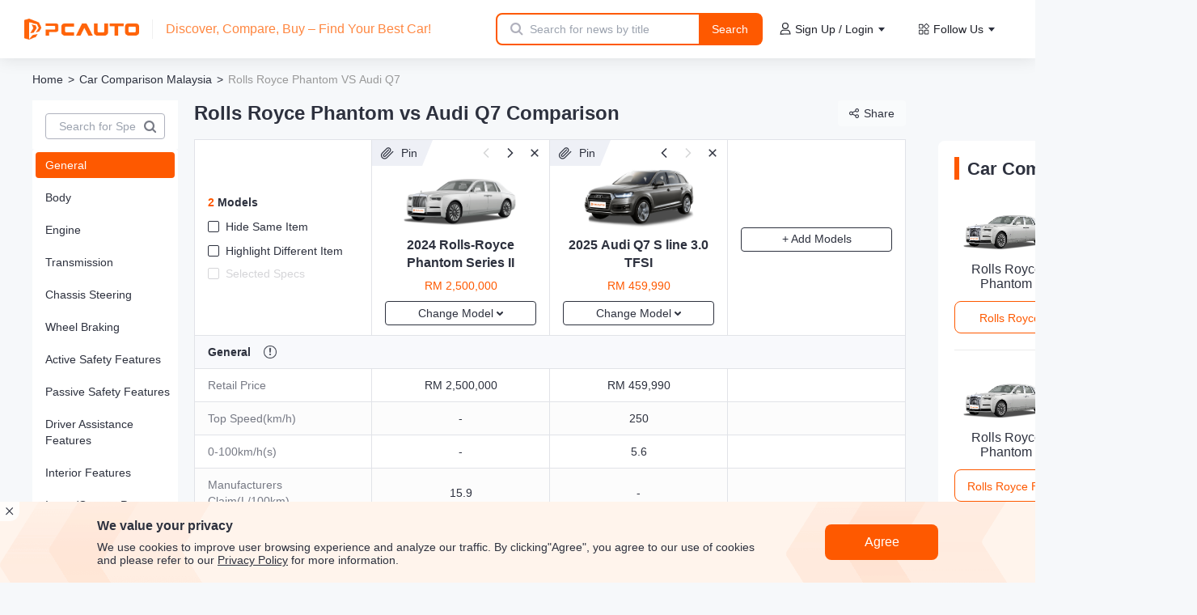

--- FILE ---
content_type: text/html;charset=utf-8
request_url: https://www.pcauto.com/my/car-compare/rolls-royce-phantom-vs-audi-q7
body_size: 25153
content:
<!DOCTYPE html>
<html lang="en">
<head><meta charset="utf-8">
<title>Compare Rolls Royce Phantom vs Audi Q7 Specs, Price, Size | PCauto</title>
<meta name="viewport" content="width=device-width,initial-scale=1,maximum-scale=1,minimum-scale=1,user-scalable=no">
<meta http-equiv="Content-Type" content="text/html;charset=utf8">
<meta http-equiv="X-UA-Compatible" content="IE=edge,chrome=1">
<meta name="renderer" content="webkit">
<meta name="apple-mobile-web-app-capable" content="yes">
<meta name="apple-mobile-web-app-status-bar-style" content="black">
<meta name="format-detection" content="telephone=no, email=no">
<meta name="HandheldFriendly" content="">
<meta name="MobileOptimized" content="320">
<meta name="screen-orientation" content="portrait">
<meta name="x5-orientation" content="portrait">
<meta name="full-screen" content="yes">
<meta name="x5-fullscreen" content="">
<meta name="browsermode" content="application">
<meta name="x5-page-mode" content="app">
<meta name="referrer" content="always">
<meta name="msapplication-tap-highlight" content="no">
<script type="text/javascript">
        (function(w,d,s,l,i){w[l]=w[l]||[];w[l].push({'gtm.start':
        new Date().getTime(),event:'gtm.js'});var f=d.getElementsByTagName(s)[0],
        j=d.createElement(s),dl=l!='dataLayer'?'&l='+l:'';j.async=true;j.src=
        'https://www.googletagmanager.com/gtm.js?id='+i+dl;f.parentNode.insertBefore(j,f);
        })(window,document,'script','dataLayer','GTM-P96HW5GL');
      </script>
<script async="" src="https://www.googletagmanager.com/gtag/js?id=G-MT5F7LLK1R" type="text/javascript"></script>
<script type="text/javascript">window.dataLayer = window.dataLayer || [];
        function gtag(){dataLayer.push(arguments);}
        gtag('js', new Date());
        gtag('config', 'G-MT5F7LLK1R');</script>
<meta name="language" content="en">
<meta name="robots" content="index, follow">
<style>
      body {
        overflow-x: auto;
        overflow-y: scroll;
        min-width: 1024px;
      }

      /* 滚动条 */
      body::-webkit-scrollbar {
        width: 10px;
        height: 12px;
      }

      body::-webkit-scrollbar-track {
        // 滚动条里面轨道
        -webkit-box-shadow: none;
        border-radius: 10px;
        background: #e0e2e4;
      }

      /* 水平滚动条的样式 */
      body::-webkit-scrollbar-thumb:horizontal {
        background: rgba(0, 0, 0, 0.2);
        // outline: 2px solid #fff;
        // outline-offset: -2px;
        border: 3px solid #e0e2e4;
      }

      /* 垂直滚动条的样式 */
      body::-webkit-scrollbar-thumb:vertical {
        background: rgba(0, 0, 0, 0.2);
        // outline: 2px solid #fff;
        // outline-offset: -2px;
        border: 2px solid #e0e2e4;
      }

      /* 滚动条的hover样式 */
      body::-webkit-scrollbar-thumb:hover {
        background: rgba(0, 0, 0, 0.4);
      }

      .pk-wrapper {
        .new-common_header-fixed {
          position: relative !important;
          left: 0;
        }
        #header {
          position: sticky !important;
          left: 0;
          z-index: 100;
          width: calc(100vw - 16px);
          max-width: calc(1920px - 16px);
        }
      }
      </style>
<meta name="description" content="Here's the full car comparison with Rolls Royce Phantom vs Audi Q7, click here to get detailed specs, price, size. Let's see which is the best.">
<meta name="keywords" content="Rolls Royce Phantom vs Audi Q7 Comparison">
<meta property="og:url" content="https://www.pcauto.com/my/car-compare/rolls-royce-phantom-vs-audi-q7">
<meta property="og:title" content="Compare Rolls Royce Phantom vs Audi Q7 Specs, Price, Size | PCauto">
<meta property="og:description" content="Here's the full car comparison with Rolls Royce Phantom vs Audi Q7, click here to get detailed specs, price, size. Let's see which is the best.">
<meta property="og:site_name" content="PCauto">
<meta property="og:locale" content="en_US">
<meta property="og:type" content="website">
<meta property="og:image" content="https://img.pcauto.com/model/images/share/my/default-img.png">
<meta name="twitter:title" content="Compare Rolls Royce Phantom vs Audi Q7 Specs, Price, Size | PCauto">
<meta name="twitter:description" content="Here's the full car comparison with Rolls Royce Phantom vs Audi Q7, click here to get detailed specs, price, size. Let's see which is the best.">
<meta name="twitter:url" content="https://www.pcauto.com/my/car-compare/rolls-royce-phantom-vs-audi-q7">
<meta name="twitter:card" content="summary">
<meta name="twitter:site" content="@Pcauto">
<meta name="twitter:creator" content="@Pcauto">
<link rel="canonical" href="https://www.pcauto.com/my/car-compare/rolls-royce-phantom-vs-audi-q7">
<script type="application/ld+json" data-h-9fa80aa="">{"@context":"https://schema.org","@type":"BreadcrumbList","name":"Car Comparison Malaysia","itemListElement":[[{"@type":"ListItem","name":"Home","position":"1","item":{"@type":"Thing","id":"https://www.pcauto.com/my"}},{"@type":"ListItem","name":"Car Comparison Malaysia","position":"2","item":{"@type":"Thing","id":"https://www.pcauto.com/my/car-compare"}}],{"@type":"ListItem","name":"Compare Rolls Royce Phantom vs Audi Q7 Specs, Price, Size | PCauto","position":"3","item":{"@type":"Thing","id":"https://www.pcauto.com/my/car-compare/rolls-royce-phantom-vs-audi-q7"}}]}</script><link rel="modulepreload" as="script" crossorigin href="/_nuxt-news-pc/entry.9e66eb2f.js"><link rel="preload" as="style" href="/_nuxt-news-pc/entry.c75d2c75.css"><link rel="modulepreload" as="script" crossorigin href="/_nuxt-news-pc/pk-layout.ff6b2b0c.js"><link rel="modulepreload" as="script" crossorigin href="/_nuxt-news-pc/BackTop.a169b8e8.js"><link rel="preload" as="style" href="/_nuxt-news-pc/BackTop.3ca71f2e.css"><link rel="modulepreload" as="script" crossorigin href="/_nuxt-news-pc/compare.35a739ca.js"><link rel="preload" as="style" href="/_nuxt-news-pc/compare.c0d095ed.css"><link rel="modulepreload" as="script" crossorigin href="/_nuxt-news-pc/OpinionFeedbackDialog.vue.3bb0e976.js"><link rel="preload" as="style" href="/_nuxt-news-pc/OpinionFeedbackDialog.7e3de282.css"><link rel="modulepreload" as="script" crossorigin href="/_nuxt-news-pc/use-http.489607e6.js"><link rel="modulepreload" as="script" crossorigin href="/_nuxt-news-pc/local-list-mapper.55092702.js"><link rel="modulepreload" as="script" crossorigin href="/_nuxt-news-pc/common.ab2870d9.js"><link rel="modulepreload" as="script" crossorigin href="/_nuxt-news-pc/index.b2fd93fc.js"><link rel="modulepreload" as="script" crossorigin href="/_nuxt-news-pc/isObject.15a0c389.js"><link rel="modulepreload" as="script" crossorigin href="/_nuxt-news-pc/CommonBreadcrumbs.4922695a.js"><link rel="preload" as="style" href="/_nuxt-news-pc/CommonBreadcrumbs.5479b538.css"><link rel="modulepreload" as="script" crossorigin href="/_nuxt-news-pc/base-empty.dad01350.js"><link rel="preload" as="style" href="/_nuxt-news-pc/base-empty.52e508f3.css"><link rel="modulepreload" as="script" crossorigin href="/_nuxt-news-pc/empty.f9194090.js"><link rel="modulepreload" as="script" crossorigin href="/_nuxt-news-pc/tools.7364baeb.js"><link rel="modulepreload" as="script" crossorigin href="/_nuxt-news-pc/SeoInnerLink.vue.45251590.js"><link rel="modulepreload" as="script" crossorigin href="/_nuxt-news-pc/SwipeXList.5711f5f1.js"><link rel="preload" as="style" href="/_nuxt-news-pc/SwipeXList.49e5e428.css"><link rel="modulepreload" as="script" crossorigin href="/_nuxt-news-pc/OverflowTooltip.vue.b707da9c.js"><link rel="preload" as="style" href="/_nuxt-news-pc/OverflowTooltip.0cb6b3d3.css"><link rel="modulepreload" as="script" crossorigin href="/_nuxt-news-pc/CommonFooter.4bcbc204.js"><link rel="preload" as="style" href="/_nuxt-news-pc/CommonFooter.4688321a.css"><link rel="modulepreload" as="script" crossorigin href="/_nuxt-news-pc/car-images.398f4c02.js"><link rel="modulepreload" as="script" crossorigin href="/_nuxt-news-pc/model-compare-page.b4bffa34.js"><link rel="modulepreload" as="script" crossorigin href="/_nuxt-news-pc/series.39c7f936.js"><link rel="modulepreload" as="script" crossorigin href="/_nuxt-news-pc/seo.226355bb.js"><link rel="modulepreload" as="script" crossorigin href="/_nuxt-news-pc/search-property.a6deda02.js"><link rel="preload" as="style" href="/_nuxt-news-pc/search-property.c41f3eaa.css"><link rel="modulepreload" as="script" crossorigin href="/_nuxt-news-pc/use-config-filter.fb1087d3.js"><link rel="preload" as="style" href="/_nuxt-news-pc/use-config-filter.1589c7d6.css"><link rel="modulepreload" as="script" crossorigin href="/_nuxt-news-pc/GlobalCarSelect.4eae2e08.js"><link rel="preload" as="style" href="/_nuxt-news-pc/GlobalCarSelect.1d94396c.css"><link rel="modulepreload" as="script" crossorigin href="/_nuxt-news-pc/BaseLoading.73184f5c.js"><link rel="preload" as="style" href="/_nuxt-news-pc/BaseLoading.87e11948.css"><link rel="modulepreload" as="script" crossorigin href="/_nuxt-news-pc/brand.6492c8c2.js"><link rel="modulepreload" as="script" crossorigin href="/_nuxt-news-pc/ranking.3854471f.js"><link rel="modulepreload" as="script" crossorigin href="/_nuxt-news-pc/use-simple-floating.c3b46b31.js"><link rel="modulepreload" as="script" crossorigin href="/_nuxt-news-pc/config.229f72a7.js"><link rel="modulepreload" as="script" crossorigin href="/_nuxt-news-pc/filter-config-item.f59d24cf.js"><link rel="preload" as="style" href="/_nuxt-news-pc/filter-config-item.7bfd86d9.css"><link rel="modulepreload" as="script" crossorigin href="/_nuxt-news-pc/add-car-item.76af30dd.js"><link rel="preload" as="style" href="/_nuxt-news-pc/add-car-item.f3977932.css"><link rel="modulepreload" as="script" crossorigin href="/_nuxt-news-pc/pros-cons-list.dbcd6006.js"><link rel="preload" as="style" href="/_nuxt-news-pc/pros-cons-list.d64e6837.css"><link rel="modulepreload" as="script" crossorigin href="/_nuxt-news-pc/compare-image-list.b2e66499.js"><link rel="preload" as="style" href="/_nuxt-news-pc/compare-image-list.e5596507.css"><link rel="modulepreload" as="script" crossorigin href="/_nuxt-news-pc/right-card.e547c337.js"><link rel="preload" as="style" href="/_nuxt-news-pc/right-card.a83ae843.css"><link rel="modulepreload" as="script" crossorigin href="/_nuxt-news-pc/use-responsive-swiper.f5b5f046.js"><link rel="modulepreload" as="script" crossorigin href="/_nuxt-news-pc/share-btn.fd106f3c.js"><link rel="preload" as="style" href="/_nuxt-news-pc/share-btn.96a76b4c.css"><link rel="modulepreload" as="script" crossorigin href="/_nuxt-news-pc/share-copy-line-icon.99522b89.js"><link rel="modulepreload" as="script" crossorigin href="/_nuxt-news-pc/use-pk-scroll.14287c25.js"><link rel="modulepreload" as="script" crossorigin href="/_nuxt-news-pc/use-anchor-scroll.80f177f2.js"><link rel="modulepreload" as="script" crossorigin href="/_nuxt-news-pc/use-rect.e1c2a357.js"><link rel="modulepreload" as="script" crossorigin href="/_nuxt-news-pc/dom.2e6b965e.js"><link rel="modulepreload" as="script" crossorigin href="/_nuxt-news-pc/use-event-listener.1de6ce4f.js"><link rel="modulepreload" as="script" crossorigin href="/_nuxt-news-pc/throttle.52ea3292.js"><link rel="modulepreload" as="script" crossorigin href="/_nuxt-news-pc/debounce.930f1eb7.js"><link rel="modulepreload" as="script" crossorigin href="/_nuxt-news-pc/search.3f2bff83.js"><link rel="modulepreload" as="script" crossorigin href="/_nuxt-news-pc/use-compare-detail-seo.6fdf2b5d.js"><link rel="prefetch" as="image" type="image/png" href="/_nuxt-news-pc/bg.ae2f59ee.png"><link rel="prefetch" as="image" type="image/svg+xml" href="/_nuxt-news-pc/closedialog.d07e2f4d.svg"><link rel="prefetch" as="style" href="/_nuxt-news-pc/dealers-local.7b14f603.css"><link rel="prefetch" as="script" crossorigin href="/_nuxt-news-pc/dealers-local.f25230ae.js"><link rel="prefetch" as="script" crossorigin href="/_nuxt-news-pc/dealer-default.2f4f4f41.js"><link rel="prefetch" as="style" href="/_nuxt-news-pc/serial-images.e6c23601.css"><link rel="prefetch" as="script" crossorigin href="/_nuxt-news-pc/serial-images.d30de43f.js"><link rel="prefetch" as="style" href="/_nuxt-news-pc/hot-serials.e543851c.css"><link rel="prefetch" as="style" href="/_nuxt-news-pc/card-block.9339bd05.css"><link rel="prefetch" as="script" crossorigin href="/_nuxt-news-pc/hot-serials.8afa15ba.js"><link rel="prefetch" as="script" crossorigin href="/_nuxt-news-pc/card-block.df567127.js"><link rel="prefetch" as="script" crossorigin href="/_nuxt-news-pc/model-common.6eab1bb7.js"><link rel="prefetch" as="script" crossorigin href="/_nuxt-news-pc/car-default.b12b300c.js"><link rel="prefetch" as="style" href="/_nuxt-news-pc/sales-rank.75a1ebe6.css"><link rel="prefetch" as="script" crossorigin href="/_nuxt-news-pc/sales-rank.29d13b3e.js"><link rel="prefetch" as="script" crossorigin href="/_nuxt-news-pc/ColorTitle.vue.525ab162.js"><link rel="prefetch" as="script" crossorigin href="/_nuxt-news-pc/default-empty.dcd746b3.js"><link rel="prefetch" as="style" href="/_nuxt-news-pc/default.25bf04eb.css"><link rel="prefetch" as="style" href="/_nuxt-news-pc/index.35044d78.css"><link rel="prefetch" as="script" crossorigin href="/_nuxt-news-pc/default.83519ae2.js"><link rel="prefetch" as="script" crossorigin href="/_nuxt-news-pc/index.66845e58.js"><link rel="prefetch" as="style" href="/_nuxt-news-pc/no-footer.1896142e.css"><link rel="prefetch" as="script" crossorigin href="/_nuxt-news-pc/no-footer.05bee888.js"><link rel="prefetch" as="style" href="/_nuxt-news-pc/wap.eb3dc459.css"><link rel="prefetch" as="script" crossorigin href="/_nuxt-news-pc/wap.91afbe23.js"><link rel="prefetch" as="style" href="/_nuxt-news-pc/error-component.fb28bcc6.css"><link rel="prefetch" as="script" crossorigin href="/_nuxt-news-pc/error-component.43504c13.js"><link rel="prefetch" as="script" crossorigin href="/_nuxt-news-pc/404.980d6d7b.js"><link rel="prefetch" as="image" type="image/png" href="/_nuxt-news-pc/pc_logo.c426f4e4.png"><link rel="prefetch" as="image" type="image/png" href="/_nuxt-news-pc/success-icon.bf102eb5.png"><link rel="prefetch" as="image" type="image/png" href="/_nuxt-news-pc/empty.cdcb1748.png"><link rel="prefetch" as="image" type="image/gif" href="/_nuxt-news-pc/compare-new-power.8c8d6f91.gif"><link rel="stylesheet" href="/_nuxt-news-pc/entry.c75d2c75.css"><link rel="stylesheet" href="/_nuxt-news-pc/BackTop.3ca71f2e.css"><link rel="stylesheet" href="/_nuxt-news-pc/compare.c0d095ed.css"><link rel="stylesheet" href="/_nuxt-news-pc/OpinionFeedbackDialog.7e3de282.css"><link rel="stylesheet" href="/_nuxt-news-pc/CommonBreadcrumbs.5479b538.css"><link rel="stylesheet" href="/_nuxt-news-pc/base-empty.52e508f3.css"><link rel="stylesheet" href="/_nuxt-news-pc/SwipeXList.49e5e428.css"><link rel="stylesheet" href="/_nuxt-news-pc/OverflowTooltip.0cb6b3d3.css"><link rel="stylesheet" href="/_nuxt-news-pc/CommonFooter.4688321a.css"><link rel="stylesheet" href="/_nuxt-news-pc/search-property.c41f3eaa.css"><link rel="stylesheet" href="/_nuxt-news-pc/use-config-filter.1589c7d6.css"><link rel="stylesheet" href="/_nuxt-news-pc/GlobalCarSelect.1d94396c.css"><link rel="stylesheet" href="/_nuxt-news-pc/BaseLoading.87e11948.css"><link rel="stylesheet" href="/_nuxt-news-pc/filter-config-item.7bfd86d9.css"><link rel="stylesheet" href="/_nuxt-news-pc/add-car-item.f3977932.css"><link rel="stylesheet" href="/_nuxt-news-pc/pros-cons-list.d64e6837.css"><link rel="stylesheet" href="/_nuxt-news-pc/compare-image-list.e5596507.css"><link rel="stylesheet" href="/_nuxt-news-pc/right-card.a83ae843.css"><link rel="stylesheet" href="/_nuxt-news-pc/share-btn.96a76b4c.css"></head>
<body ><!----><!--teleport anchor--><!----><!--teleport anchor--><!----><!--teleport anchor--><div id="__nuxt"><!--[--><noscript>
      &lt;iframe v-lazy-load 
        data-src=&quot;https://www.googletagmanager.com/ns.html?id=GTM-P96HW5GL&quot;
        height=&quot;0&quot;
        width=&quot;0&quot;
        style=&quot;display:none;visibility:hidden&quot;
      &gt;&lt;/iframe&gt;
    </noscript><div class="pk-wrapper flex flex-col"><div class="bg-[#f6f8fa]"><!--[--><!--[--><div class="compare-page" data-v-fbb31542><div class="w-fit" data-v-fbb31542><header id="header" data-theme="default" data-v-fbb31542 data-v-e92a1c5d><div class="new-common_header--top new-common_header flex" style="padding-top:0;" data-v-e92a1c5d><div class="new-common_header-fixed" style="top:0;" data-v-e92a1c5d><a class="new-common_header-logo-a" href="/my" title="pcauto" data-v-e92a1c5d><img data-not-lazy alt="PCauto Logo" class="new-common_header-logo" src="/_nuxt-news-pc/pc_logo.c426f4e4.png" data-v-e92a1c5d></a><p class="slogan" data-v-e92a1c5d>Discover, Compare, Buy – Find Your Best Car!</p><form class="search-wrapper" data-v-e92a1c5d><i class="icon-search" data-v-e92a1c5d></i><input value="" type="text" placeholder="" class="search-input" data-v-e92a1c5d><i style="display:none;" class="icon-close" data-v-e92a1c5d></i><a href="javascript:;" class="search-btn" data-v-e92a1c5d>Search</a></form><div class="new-common_weiget flex items-center justify-between" data-v-e92a1c5d><div class="floatRight-box flex flex-1 items-center justify-end" data-v-e92a1c5d><div class="c-float_wrap" data-v-e92a1c5d data-v-58969575><div class="c-float_wrap-inner flex items-center justify-center" style="margin:;" data-v-58969575><svg class="svg-icon icon-sign" style="color:;" data-v-58969575><use xlink:href="#icon-sign"></use></svg><div class="flex items-center" data-v-58969575>Sign Up / Login <i class="none-icon arrow-icon" data-v-58969575></i></div></div><div class="float-box box-border" data-v-58969575><!--[--><div class="nb-menulist flex flex-col items-start" data-v-e92a1c5d><!--[--><p class="nb-menulist-a text-14" data-v-e92a1c5d>Sign Up</p><p class="nb-menulist-a text-14" data-v-e92a1c5d>Login</p><!--]--></div><!--]--></div></div><div class="c-float_wrap" data-v-e92a1c5d data-v-58969575><div class="c-float_wrap-inner flex items-center justify-center" style="margin:;" data-v-58969575><svg class="svg-icon icon-all" style="color:;" data-v-58969575><use xlink:href="#icon-all"></use></svg><div class="flex items-center" data-v-58969575>Follow Us <i class="none-icon arrow-icon" data-v-58969575></i></div></div><div class="float-box box-border" data-v-58969575><!--[--><div class="nb-menulist flex flex-col items-start" data-v-e92a1c5d><!--[--><a target="_blank" href="https://www.facebook.com/people/Pcauto/61555010297051/" data-count="2200" class="nb-menulist-a text-14" data-v-e92a1c5d><svg class="svg-icon icon-facebook" style="color:;" data-v-e92a1c5d><use xlink:href="#icon-facebook"></use></svg> Facebook</a><a target="_blank" href="https://www.instagram.com/pcauto_/" data-count="2200" class="nb-menulist-a text-14" data-v-e92a1c5d><svg class="svg-icon icon-instagram" style="color:;" data-v-e92a1c5d><use xlink:href="#icon-instagram"></use></svg> Instagram</a><!--]--></div><!--]--></div></div></div></div><span data-v-e92a1c5d></span></div></div></header><div class="params-header sticky left-10 z-10" data-v-fbb31542><nav id="common-breadcrumbs" data-v-fbb31542 data-v-5ff66af9><!--[--><!--[--><a href="/my" class="bread-name" data-v-5ff66af9>Home</a><div class="arrow" data-v-5ff66af9>&gt;</div><!--]--><!--[--><a href="/my/car-compare" class="bread-name" data-v-5ff66af9>Car Comparison Malaysia</a><div class="arrow" data-v-5ff66af9>&gt;</div><!--]--><!--[--><div class="last-bread-name" data-v-5ff66af9>Rolls Royce Phantom VS Audi Q7</div><!----><!--]--><!--]--></nav></div><div class="flex flex-nowrap" data-v-fbb31542><div class="params-sidebar sticky left-0 top-0 z-20 shrink-0 bg-[#F6F8FA] pb-5 pl-10 pr-5 pt-4" data-v-fbb31542><div class="search-block bg-white p-4 pb-3" data-v-fbb31542 data-v-ff9fa5b5><div class="border-[#AFB2BE] flex h-8 items-center rounded border border-solid" data-v-ff9fa5b5><input value="" class="select-input flex-1 pl-4 text-sm" autocomplete="off" placeholder="Search for Specs" data-v-ff9fa5b5><i class="icon-search-highlight" data-v-ff9fa5b5></i></div><div class="relative" data-v-ff9fa5b5><span data-v-ff9fa5b5></span></div></div><div class="scrollbar mb-5 flex-1 overflow-y-auto w-[180px]" data-v-fbb31542 data-v-b3742d46><ul class="rounded bg-white p-1" data-v-b3742d46><!--[--><li class="bg-orange text-white mb-2 flex cursor-pointer items-center rounded pb-[6px] pl-3 pt-[6px] text-sm text-black last:mb-0" data-v-b3742d46><div data-v-b3742d46>General</div></li><li class="hover:bg-orange-light mb-2 flex cursor-pointer items-center rounded pb-[6px] pl-3 pt-[6px] text-sm text-black last:mb-0" data-v-b3742d46><div data-v-b3742d46>Body</div></li><li class="hover:bg-orange-light mb-2 flex cursor-pointer items-center rounded pb-[6px] pl-3 pt-[6px] text-sm text-black last:mb-0" data-v-b3742d46><div data-v-b3742d46>Engine</div></li><li class="hover:bg-orange-light mb-2 flex cursor-pointer items-center rounded pb-[6px] pl-3 pt-[6px] text-sm text-black last:mb-0" data-v-b3742d46><div data-v-b3742d46>Transmission</div></li><li class="hover:bg-orange-light mb-2 flex cursor-pointer items-center rounded pb-[6px] pl-3 pt-[6px] text-sm text-black last:mb-0" data-v-b3742d46><div data-v-b3742d46>Chassis Steering</div></li><li class="hover:bg-orange-light mb-2 flex cursor-pointer items-center rounded pb-[6px] pl-3 pt-[6px] text-sm text-black last:mb-0" data-v-b3742d46><div data-v-b3742d46>Wheel Braking</div></li><li class="hover:bg-orange-light mb-2 flex cursor-pointer items-center rounded pb-[6px] pl-3 pt-[6px] text-sm text-black last:mb-0" data-v-b3742d46><div data-v-b3742d46>Active Safety Features</div></li><li class="hover:bg-orange-light mb-2 flex cursor-pointer items-center rounded pb-[6px] pl-3 pt-[6px] text-sm text-black last:mb-0" data-v-b3742d46><div data-v-b3742d46>Passive Safety Features</div></li><li class="hover:bg-orange-light mb-2 flex cursor-pointer items-center rounded pb-[6px] pl-3 pt-[6px] text-sm text-black last:mb-0" data-v-b3742d46><div data-v-b3742d46>Driver Assistance Features</div></li><li class="hover:bg-orange-light mb-2 flex cursor-pointer items-center rounded pb-[6px] pl-3 pt-[6px] text-sm text-black last:mb-0" data-v-b3742d46><div data-v-b3742d46>Interior Features</div></li><li class="hover:bg-orange-light mb-2 flex cursor-pointer items-center rounded pb-[6px] pl-3 pt-[6px] text-sm text-black last:mb-0" data-v-b3742d46><div data-v-b3742d46>In-car/Out-car Power Supply</div></li><li class="hover:bg-orange-light mb-2 flex cursor-pointer items-center rounded pb-[6px] pl-3 pt-[6px] text-sm text-black last:mb-0" data-v-b3742d46><div data-v-b3742d46>Anti-theft Features</div></li><li class="hover:bg-orange-light mb-2 flex cursor-pointer items-center rounded pb-[6px] pl-3 pt-[6px] text-sm text-black last:mb-0" data-v-b3742d46><div data-v-b3742d46>Seat Features</div></li><li class="hover:bg-orange-light mb-2 flex cursor-pointer items-center rounded pb-[6px] pl-3 pt-[6px] text-sm text-black last:mb-0" data-v-b3742d46><div data-v-b3742d46>Air Conditioning Features</div></li><li class="hover:bg-orange-light mb-2 flex cursor-pointer items-center rounded pb-[6px] pl-3 pt-[6px] text-sm text-black last:mb-0" data-v-b3742d46><div data-v-b3742d46>Lighting Features</div></li><li class="hover:bg-orange-light mb-2 flex cursor-pointer items-center rounded pb-[6px] pl-3 pt-[6px] text-sm text-black last:mb-0" data-v-b3742d46><div data-v-b3742d46>Glass/Rearview Mirror</div></li><li class="hover:bg-orange-light mb-2 flex cursor-pointer items-center rounded pb-[6px] pl-3 pt-[6px] text-sm text-black last:mb-0" data-v-b3742d46><div data-v-b3742d46>Multimedia Features</div></li><!--]--></ul></div></div><div class="js-main-content flex-1 pb-5" data-v-fbb31542><div class="params-footer-sticky compare-title" data-v-fbb31542><h1 class="max-w-[1200px] overflow-hidden text-ellipsis text-2xl font-bold" title="Rolls Royce Phantom vs Audi Q7 Comparison" data-v-fbb31542>Rolls Royce Phantom vs Audi Q7 Comparison</h1></div><div class="w-fit flex" data-v-fbb31542><div class="table-wrapper mr-10 w-fit" data-v-fbb31542><div class="js-sticky-header sticky-header sticky top-0 z-[2] bg-[#F6F8FA] pt-4" data-v-fbb31542><div class="share-warp" data-v-fbb31542><div class="share-container" data-v-fbb31542 data-v-c130bc00><div class="share-button" data-v-c130bc00><img v-lazy-load  class="share-icon" data-src="[data-uri]" alt="Share" data-v-c130bc00><span data-v-c130bc00>Share</span></div><!----></div></div><div class="no-hover-bg table-row border-t border-solid border-[#E1E3E8]" data-v-fbb31542><div class="table-is-label table-is-sticky z-20 table-cell" data-v-fbb31542 data-v-135f3bac><div class="text-left" data-v-135f3bac><div class="text-sm font-bold text-black" data-v-135f3bac><span class="text-orange" data-v-135f3bac>2</span> Models</div><div class="mt-[10px] cursor-pointer text-black hover:text-orange flex items-center text-sm" data-v-135f3bac><i class="border border-solid border-black flex-shrink-0 mr-2 h-[14px] w-[14px] rounded-sm" data-v-135f3bac></i> Hide Same Item</div><div class="mt-[10px] cursor-pointer text-black hover:text-orange flex items-center text-sm" data-v-135f3bac><i class="border border-solid border-black flex-shrink-0 mr-2 h-[14px] w-[14px] rounded-sm" data-v-135f3bac></i> Highlight Different Item</div><div class="mt-2 flex items-center text-sm" data-v-135f3bac><span class="cursor-not-allowed text-[#D5D5D8] flex items-center" data-v-135f3bac><i class="border border-solid border-[#D5D5D8] flex-shrink-0 mr-2 h-[14px] w-[14px] rounded-sm" data-v-135f3bac></i> Selected Specs</span><!----></div></div></div><!--[--><div class="table-cell" data-v-fbb31542><div class="car-model-item-container" data-v-fbb31542 data-v-6efbdf19><!----><div class="ding-tag" data-v-6efbdf19><div class="ding-tag-text" data-v-6efbdf19><i data-v-6efbdf19></i>Pin</div></div><div class="opration-bg" data-v-6efbdf19><div class="previous previous-disabled" data-v-6efbdf19></div><div class="next" data-v-6efbdf19></div><div class="close" data-v-6efbdf19></div></div><div class="car-series-pic" data-v-6efbdf19><a href="/my/cars/rolls-royce/phantom/variant-2024-rolls-royce-phantom-series-ii" target="_blank" data-v-6efbdf19><img data-not-lazy src="https://img.pcauto.com/model/images/touPic/my/Rolls-Royce-Phantom_314.png" alt="2024 Rolls-Royce  Phantom Series II photo" data-v-6efbdf19></a></div><div class="car-model-name" data-v-6efbdf19><a href="/my/cars/rolls-royce/phantom/variant-2024-rolls-royce-phantom-series-ii" target="_blank" data-v-6efbdf19><!----><span title="2024 Rolls-Royce  Phantom Series II" data-v-6efbdf19>2024 Rolls-Royce  Phantom Series II</span></a></div><div class="flex-1" data-v-6efbdf19></div><div class="official-price" data-v-6efbdf19><span class="price" data-v-6efbdf19>RM 2,500,000</span></div><!----><!----><div class="change-car-btn" data-v-6efbdf19><span data-v-6efbdf19>Change Model</span><img data-not-lazy alt="" data-v-6efbdf19></div><!--teleport start--><!--teleport end--></div></div><div class="table-cell" data-v-fbb31542><div class="car-model-item-container" data-v-fbb31542 data-v-6efbdf19><!----><div class="ding-tag" data-v-6efbdf19><div class="ding-tag-text" data-v-6efbdf19><i data-v-6efbdf19></i>Pin</div></div><div class="opration-bg" data-v-6efbdf19><div class="previous" data-v-6efbdf19></div><div class="next next-disabled" data-v-6efbdf19></div><div class="close" data-v-6efbdf19></div></div><div class="car-series-pic" data-v-6efbdf19><a href="/my/cars/audi/q7/variant-2025-audi-q7-s-line-3-0-tfsi" target="_blank" data-v-6efbdf19><img data-not-lazy src="https://img.pcauto.com/model/images/touPic/my/Audi-Q7_189.png" alt="2025 Audi Q7 S line 3.0 TFSI photo" data-v-6efbdf19></a></div><div class="car-model-name" data-v-6efbdf19><a href="/my/cars/audi/q7/variant-2025-audi-q7-s-line-3-0-tfsi" target="_blank" data-v-6efbdf19><!----><span title="2025 Audi Q7 S line 3.0 TFSI" data-v-6efbdf19>2025 Audi Q7 S line 3.0 TFSI</span></a></div><div class="flex-1" data-v-6efbdf19></div><div class="official-price" data-v-6efbdf19><span class="price" data-v-6efbdf19>RM 459,990</span></div><!----><!----><div class="change-car-btn" data-v-6efbdf19><span data-v-6efbdf19>Change Model</span><img data-not-lazy alt="" data-v-6efbdf19></div><!--teleport start--><!--teleport end--></div></div><!--]--><div class="table-cell" data-v-fbb31542><div class="add-car-item-container" style="padding-bottom:12px;justify-content:center;" data-v-fbb31542 data-v-37fce9e6><!----><div class="add-car-btn" data-v-37fce9e6><span data-v-37fce9e6>+ Add Models</span></div><!--teleport start--><!--teleport end--></div></div></div></div><!--[--><!--[--><div style="position:sticky;" class="sticked table-is-title js-table-title-row js-table-row table-row" data-key="baseParamsGroup" data-v-fbb31542><div class="table-is-sticky cell-title" data-v-fbb31542>General <div class="relative ml-4" data-v-fbb31542><i class="title-tip-icon js-title-tip-icon" data-v-fbb31542></i><!----></div></div></div><!----><!--]--><!--[--><!----><div class="table-row" data-v-fbb31542><div class="js-table-row table-is-label table-is-sticky table-cell" data-key="price" data-v-fbb31542><span data-v-fbb31542>Retail Price</span><i class="icon-unchecked icon-status shrink-0" data-v-fbb31542></i></div><!--[--><div class="table-cell" data-v-fbb31542><div class="cell-text" data-v-fbb31542><div class="cell-text-item-container" data-v-fbb31542 data-v-543badab>RM 2,500,000 <!--[--><!----><!--]--><span data-v-543badab></span></div></div></div><div class="table-cell" data-v-fbb31542><div class="cell-text" data-v-fbb31542><div class="cell-text-item-container" data-v-fbb31542 data-v-543badab>RM 459,990 <!--[--><!----><!--]--><span data-v-543badab></span></div></div></div><!--]--><div class="table-cell" data-v-fbb31542></div></div><!--]--><!--[--><!----><div class="oushu table-row" data-v-fbb31542><div class="js-table-row table-is-label table-is-sticky table-cell" data-key="yqZgss" data-v-fbb31542><span data-v-fbb31542>Top Speed(km/h)</span><i class="icon-unchecked icon-status shrink-0" data-v-fbb31542></i></div><!--[--><div class="table-cell" data-v-fbb31542><div class="cell-text" data-v-fbb31542><div class="cell-text-item-container" data-v-fbb31542 data-v-543badab>- <!----><span data-v-543badab></span></div></div></div><div class="table-cell" data-v-fbb31542><div class="cell-text" data-v-fbb31542><div class="cell-text-item-container" data-v-fbb31542 data-v-543badab>250 <!--[--><!----><!--]--><span data-v-543badab></span></div></div></div><!--]--><div class="table-cell" data-v-fbb31542></div></div><!--]--><!--[--><!----><div class="table-row" data-v-fbb31542><div class="js-table-row table-is-label table-is-sticky table-cell" data-key="yqJssj" data-v-fbb31542><span data-v-fbb31542>0-100km/h(s)</span><i class="icon-unchecked icon-status shrink-0" data-v-fbb31542></i></div><!--[--><div class="table-cell" data-v-fbb31542><div class="cell-text" data-v-fbb31542><div class="cell-text-item-container" data-v-fbb31542 data-v-543badab>- <!----><span data-v-543badab></span></div></div></div><div class="table-cell" data-v-fbb31542><div class="cell-text" data-v-fbb31542><div class="cell-text-item-container" data-v-fbb31542 data-v-543badab>5.6 <!--[--><!----><!--]--><span data-v-543badab></span></div></div></div><!--]--><div class="table-cell" data-v-fbb31542></div></div><!--]--><!--[--><!----><div class="oushu table-row" data-v-fbb31542><div class="js-table-row table-is-label table-is-sticky table-cell" data-key="gcGxbCombined" data-v-fbb31542><span data-v-fbb31542>Manufacturers Claim(L/100km)</span><i class="icon-unchecked icon-status shrink-0" data-v-fbb31542></i></div><!--[--><div class="table-cell" data-v-fbb31542><div class="cell-text" data-v-fbb31542><div class="cell-text-item-container" data-v-fbb31542 data-v-543badab>15.9 <!--[--><!----><!--]--><span data-v-543badab></span></div></div></div><div class="table-cell" data-v-fbb31542><div class="cell-text" data-v-fbb31542><div class="cell-text-item-container" data-v-fbb31542 data-v-543badab>- <!----><span data-v-543badab></span></div></div></div><!--]--><div class="table-cell" data-v-fbb31542></div></div><!--]--><!--[--><!----><div class="table-row" data-v-fbb31542><div class="js-table-row table-is-label table-is-sticky table-cell" data-key="customTime" data-v-fbb31542><span data-v-fbb31542>Launched Year</span><i class="icon-unchecked icon-status shrink-0" data-v-fbb31542></i></div><!--[--><div class="table-cell" data-v-fbb31542><div class="cell-text" data-v-fbb31542><div class="cell-text-item-container" data-v-fbb31542 data-v-543badab>2024 <!--[--><!----><!--]--><span data-v-543badab></span></div></div></div><div class="table-cell" data-v-fbb31542><div class="cell-text" data-v-fbb31542><div class="cell-text-item-container" data-v-fbb31542 data-v-543badab>2025-5-8 <!--[--><!----><!--]--><span data-v-543badab></span></div></div></div><!--]--><div class="table-cell" data-v-fbb31542></div></div><!--]--><!--[--><!----><div class="oushu table-row" data-v-fbb31542><div class="js-table-row table-is-label table-is-sticky table-cell" data-key="state" data-v-fbb31542><span data-v-fbb31542>On Sale</span><i class="icon-unchecked icon-status shrink-0" data-v-fbb31542></i></div><!--[--><div class="table-cell" data-v-fbb31542><div class="cell-text" data-v-fbb31542><div class="cell-text-item-container" data-v-fbb31542 data-v-543badab>√ <!--[--><!----><!--]--><span data-v-543badab></span></div></div></div><div class="table-cell" data-v-fbb31542><div class="cell-text" data-v-fbb31542><div class="cell-text-item-container" data-v-fbb31542 data-v-543badab>√ <!--[--><!----><!--]--><span data-v-543badab></span></div></div></div><!--]--><div class="table-cell" data-v-fbb31542></div></div><!--]--><!--[--><!----><div class="table-row" data-v-fbb31542><div class="js-table-row table-is-label table-is-sticky table-cell" data-key="bzZczb" data-v-fbb31542><span data-v-fbb31542>Warranty Manufacturer</span><i class="icon-unchecked icon-status shrink-0" data-v-fbb31542></i></div><!--[--><div class="table-cell" data-v-fbb31542><div class="cell-text" data-v-fbb31542><div class="cell-text-item-container" data-v-fbb31542 data-v-543badab>- <!----><span data-v-543badab></span></div></div></div><div class="table-cell" data-v-fbb31542><div class="cell-text" data-v-fbb31542><div class="cell-text-item-container" data-v-fbb31542 data-v-543badab>- <!----><span data-v-543badab></span></div></div></div><!--]--><div class="table-cell" data-v-fbb31542></div></div><!--]--><!--[--><!----><div class="oushu table-row" data-v-fbb31542><div class="js-table-row table-is-label table-is-sticky table-cell" data-key="yqDllx" data-v-fbb31542><span data-v-fbb31542>Fuel Type</span><i class="icon-unchecked icon-status shrink-0" data-v-fbb31542></i></div><!--[--><div class="table-cell" data-v-fbb31542><div class="cell-text" data-v-fbb31542><div class="cell-text-item-container" data-v-fbb31542 data-v-543badab>Petrol <!--[--><!----><!--]--><span data-v-543badab></span></div></div></div><div class="table-cell" data-v-fbb31542><div class="cell-text" data-v-fbb31542><div class="cell-text-item-container" data-v-fbb31542 data-v-543badab>Petrol Hybrid(HEV,MHEV) <!--[--><!----><!--]--><span data-v-543badab></span></div></div></div><!--]--><div class="table-cell" data-v-fbb31542></div></div><!--]--><!--[--><div style="position:sticky;" class="table-is-title js-table-title-row js-table-row table-row" data-key="bodyTypeGroup" data-v-fbb31542><div class="table-is-sticky cell-title" data-v-fbb31542>Body <!----></div></div><!----><!--]--><!--[--><!----><div class="oushu table-row" data-v-fbb31542><div class="js-table-row table-is-label table-is-sticky table-cell" data-key="kindId" data-v-fbb31542><span data-v-fbb31542>Segment</span><i class="icon-unchecked icon-status shrink-0" data-v-fbb31542></i></div><!--[--><div class="table-cell" data-v-fbb31542><div class="cell-text" data-v-fbb31542><div class="cell-text-item-container" data-v-fbb31542 data-v-543badab>Luxury <!--[--><!----><!--]--><span data-v-543badab></span></div></div></div><div class="table-cell" data-v-fbb31542><div class="cell-text" data-v-fbb31542><div class="cell-text-item-container" data-v-fbb31542 data-v-543badab>Executive <!--[--><!----><!--]--><span data-v-543badab></span></div></div></div><!--]--><div class="table-cell" data-v-fbb31542></div></div><!--]--><!--[--><!----><div class="table-row" data-v-fbb31542><div class="js-table-row table-is-label table-is-sticky table-cell" data-key="wcLength" data-v-fbb31542><span data-v-fbb31542>Length(mm)</span><i class="icon-unchecked icon-status shrink-0" data-v-fbb31542></i></div><!--[--><div class="table-cell" data-v-fbb31542><div class="cell-text" data-v-fbb31542><div class="cell-text-item-container" data-v-fbb31542 data-v-543badab>6092 <!--[--><!----><!--]--><span data-v-543badab></span></div></div></div><div class="table-cell" data-v-fbb31542><div class="cell-text" data-v-fbb31542><div class="cell-text-item-container" data-v-fbb31542 data-v-543badab>5052 <!--[--><!----><!--]--><span data-v-543badab></span></div></div></div><!--]--><div class="table-cell" data-v-fbb31542></div></div><!--]--><!--[--><!----><div class="oushu table-row" data-v-fbb31542><div class="js-table-row table-is-label table-is-sticky table-cell" data-key="wcWidth" data-v-fbb31542><span data-v-fbb31542>Width(mm)</span><i class="icon-unchecked icon-status shrink-0" data-v-fbb31542></i></div><!--[--><div class="table-cell" data-v-fbb31542><div class="cell-text" data-v-fbb31542><div class="cell-text-item-container" data-v-fbb31542 data-v-543badab>1990 <!--[--><!----><!--]--><span data-v-543badab></span></div></div></div><div class="table-cell" data-v-fbb31542><div class="cell-text" data-v-fbb31542><div class="cell-text-item-container" data-v-fbb31542 data-v-543badab>1968 <!--[--><!----><!--]--><span data-v-543badab></span></div></div></div><!--]--><div class="table-cell" data-v-fbb31542></div></div><!--]--><!--[--><!----><div class="table-row" data-v-fbb31542><div class="js-table-row table-is-label table-is-sticky table-cell" data-key="wcHeight" data-v-fbb31542><span data-v-fbb31542>Height(mm)</span><i class="icon-unchecked icon-status shrink-0" data-v-fbb31542></i></div><!--[--><div class="table-cell" data-v-fbb31542><div class="cell-text" data-v-fbb31542><div class="cell-text-item-container" data-v-fbb31542 data-v-543badab>1640 <!--[--><!----><!--]--><span data-v-543badab></span></div></div></div><div class="table-cell" data-v-fbb31542><div class="cell-text" data-v-fbb31542><div class="cell-text-item-container" data-v-fbb31542 data-v-543badab>1740 <!--[--><!----><!--]--><span data-v-543badab></span></div></div></div><!--]--><div class="table-cell" data-v-fbb31542></div></div><!--]--><!--[--><!----><div class="oushu table-row" data-v-fbb31542><div class="js-table-row table-is-label table-is-sticky table-cell" data-key="wcZj" data-v-fbb31542><span data-v-fbb31542>Wheelbase(mm)</span><i class="icon-unchecked icon-status shrink-0" data-v-fbb31542></i></div><!--[--><div class="table-cell" data-v-fbb31542><div class="cell-text" data-v-fbb31542><div class="cell-text-item-container" data-v-fbb31542 data-v-543badab>3820 <!--[--><!----><!--]--><span data-v-543badab></span></div></div></div><div class="table-cell" data-v-fbb31542><div class="cell-text" data-v-fbb31542><div class="cell-text-item-container" data-v-fbb31542 data-v-543badab>2994 <!--[--><!----><!--]--><span data-v-543badab></span></div></div></div><!--]--><div class="table-cell" data-v-fbb31542></div></div><!--]--><!--[--><!----><div class="table-row" data-v-fbb31542><div class="js-table-row table-is-label table-is-sticky table-cell" data-key="wcCszl" data-v-fbb31542><span data-v-fbb31542>Weight(kg)</span><i class="icon-unchecked icon-status shrink-0" data-v-fbb31542></i></div><!--[--><div class="table-cell" data-v-fbb31542><div class="cell-text" data-v-fbb31542><div class="cell-text-item-container" data-v-fbb31542 data-v-543badab>3170 <!--[--><!----><!--]--><span data-v-543badab></span></div></div></div><div class="table-cell" data-v-fbb31542><div class="cell-text" data-v-fbb31542><div class="cell-text-item-container" data-v-fbb31542 data-v-543badab>- <!----><span data-v-543badab></span></div></div></div><!--]--><div class="table-cell" data-v-fbb31542></div></div><!--]--><!--[--><!----><div class="oushu table-row" data-v-fbb31542><div class="js-table-row table-is-label table-is-sticky table-cell" data-key="gateCount" data-v-fbb31542><span data-v-fbb31542>Doors</span><i class="icon-unchecked icon-status shrink-0" data-v-fbb31542></i></div><!--[--><div class="table-cell" data-v-fbb31542><div class="cell-text" data-v-fbb31542><div class="cell-text-item-container" data-v-fbb31542 data-v-543badab>4 <!--[--><!----><!--]--><span data-v-543badab></span></div></div></div><div class="table-cell" data-v-fbb31542><div class="cell-text" data-v-fbb31542><div class="cell-text-item-container" data-v-fbb31542 data-v-543badab>5 <!--[--><!----><!--]--><span data-v-543badab></span></div></div></div><!--]--><div class="table-cell" data-v-fbb31542></div></div><!--]--><!--[--><!----><div class="table-row" data-v-fbb31542><div class="js-table-row table-is-label table-is-sticky table-cell" data-key="rjBzzw" data-v-fbb31542><span data-v-fbb31542>Seats</span><i class="icon-unchecked icon-status shrink-0" data-v-fbb31542></i></div><!--[--><div class="table-cell" data-v-fbb31542><div class="cell-text" data-v-fbb31542><div class="cell-text-item-container" data-v-fbb31542 data-v-543badab>5 <!--[--><!----><!--]--><span data-v-543badab></span></div></div></div><div class="table-cell" data-v-fbb31542><div class="cell-text" data-v-fbb31542><div class="cell-text-item-container" data-v-fbb31542 data-v-543badab>7 <!--[--><!----><!--]--><span data-v-543badab></span></div></div></div><!--]--><div class="table-cell" data-v-fbb31542></div></div><!--]--><!--[--><!----><div class="oushu table-row" data-v-fbb31542><div class="js-table-row table-is-label table-is-sticky table-cell" data-key="rjYxrj" data-v-fbb31542><span data-v-fbb31542>Fueltank(litres)</span><i class="icon-unchecked icon-status shrink-0" data-v-fbb31542></i></div><!--[--><div class="table-cell" data-v-fbb31542><div class="cell-text" data-v-fbb31542><div class="cell-text-item-container" data-v-fbb31542 data-v-543badab>100 <!--[--><!----><!--]--><span data-v-543badab></span></div></div></div><div class="table-cell" data-v-fbb31542><div class="cell-text" data-v-fbb31542><div class="cell-text-item-container" data-v-fbb31542 data-v-543badab>85 <!--[--><!----><!--]--><span data-v-543badab></span></div></div></div><!--]--><div class="table-cell" data-v-fbb31542></div></div><!--]--><!--[--><!----><div class="table-row" data-v-fbb31542><div class="js-table-row table-is-label table-is-sticky table-cell" data-key="rjHcrj" data-v-fbb31542><span data-v-fbb31542>Boot Volume(L)</span><i class="icon-unchecked icon-status shrink-0" data-v-fbb31542></i></div><!--[--><div class="table-cell" data-v-fbb31542><div class="cell-text" data-v-fbb31542><div class="cell-text-item-container" data-v-fbb31542 data-v-543badab>460 <!--[--><!----><!--]--><span data-v-543badab></span></div></div></div><div class="table-cell" data-v-fbb31542><div class="cell-text" data-v-fbb31542><div class="cell-text-item-container" data-v-fbb31542 data-v-543badab>770 <!--[--><!----><!--]--><span data-v-543badab></span></div></div></div><!--]--><div class="table-cell" data-v-fbb31542></div></div><!--]--><!--[--><div style="position:sticky;" class="table-is-title js-table-title-row js-table-row table-row" data-key="engineGroup" data-v-fbb31542><div class="table-is-sticky cell-title" data-v-fbb31542>Engine <!----></div></div><!----><!--]--><!--[--><!----><div class="table-row" data-v-fbb31542><div class="js-table-row table-is-label table-is-sticky table-cell" data-key="yqPlcc" data-v-fbb31542><span data-v-fbb31542>Capacity(cc)</span><i class="icon-unchecked icon-status shrink-0" data-v-fbb31542></i></div><!--[--><div class="table-cell" data-v-fbb31542><div class="cell-text" data-v-fbb31542><div class="cell-text-item-container" data-v-fbb31542 data-v-543badab>6749 <!--[--><!----><!--]--><span data-v-543badab></span></div></div></div><div class="table-cell" data-v-fbb31542><div class="cell-text" data-v-fbb31542><div class="cell-text-item-container" data-v-fbb31542 data-v-543badab>2995 <!--[--><!----><!--]--><span data-v-543badab></span></div></div></div><!--]--><div class="table-cell" data-v-fbb31542></div></div><!--]--><!--[--><!----><div class="oushu table-row" data-v-fbb31542><div class="js-table-row table-is-label table-is-sticky table-cell" data-key="yqPl" data-v-fbb31542><span data-v-fbb31542>Capacity(L)</span><i class="icon-unchecked icon-status shrink-0" data-v-fbb31542></i></div><!--[--><div class="table-cell" data-v-fbb31542><div class="cell-text" data-v-fbb31542><div class="cell-text-item-container" data-v-fbb31542 data-v-543badab>6.7 <!--[--><!----><!--]--><span data-v-543badab></span></div></div></div><div class="table-cell" data-v-fbb31542><div class="cell-text" data-v-fbb31542><div class="cell-text-item-container" data-v-fbb31542 data-v-543badab>3.0 <!--[--><!----><!--]--><span data-v-543badab></span></div></div></div><!--]--><div class="table-cell" data-v-fbb31542></div></div><!--]--><!--[--><!----><div class="table-row" data-v-fbb31542><div class="js-table-row table-is-label table-is-sticky table-cell" data-key="yqZylx" data-v-fbb31542><span data-v-fbb31542>Aspiration Form</span><i class="icon-unchecked icon-status shrink-0" data-v-fbb31542></i></div><!--[--><div class="table-cell" data-v-fbb31542><div class="cell-text" data-v-fbb31542><div class="cell-text-item-container" data-v-fbb31542 data-v-543badab>NA <!--[--><!----><!--]--><span data-v-543badab></span></div></div></div><div class="table-cell" data-v-fbb31542><div class="cell-text" data-v-fbb31542><div class="cell-text-item-container" data-v-fbb31542 data-v-543badab>Turbo <!--[--><!----><!--]--><span data-v-543badab></span></div></div></div><!--]--><div class="table-cell" data-v-fbb31542></div></div><!--]--><!--[--><!----><div class="oushu table-row" data-v-fbb31542><div class="js-table-row table-is-label table-is-sticky table-cell" data-key="yqMali" data-v-fbb31542><span data-v-fbb31542>Engine Power(PS)</span><i class="icon-unchecked icon-status shrink-0" data-v-fbb31542></i></div><!--[--><div class="table-cell" data-v-fbb31542><div class="cell-text" data-v-fbb31542><div class="cell-text-item-container" data-v-fbb31542 data-v-543badab>459 <!--[--><!----><!--]--><span data-v-543badab></span></div></div></div><div class="table-cell" data-v-fbb31542><div class="cell-text" data-v-fbb31542><div class="cell-text-item-container" data-v-fbb31542 data-v-543badab>340 <!--[--><!----><!--]--><span data-v-543badab></span></div></div></div><!--]--><div class="table-cell" data-v-fbb31542></div></div><!--]--><!--[--><!----><div class="table-row" data-v-fbb31542><div class="js-table-row table-is-label table-is-sticky table-cell" data-key="yqGl" data-v-fbb31542><span data-v-fbb31542>Engine Power(kW)</span><i class="icon-unchecked icon-status shrink-0" data-v-fbb31542></i></div><!--[--><div class="table-cell" data-v-fbb31542><div class="cell-text" data-v-fbb31542><div class="cell-text-item-container" data-v-fbb31542 data-v-543badab>- <!----><span data-v-543badab></span></div></div></div><div class="table-cell" data-v-fbb31542><div class="cell-text" data-v-fbb31542><div class="cell-text-item-container" data-v-fbb31542 data-v-543badab>250 <!--[--><!----><!--]--><span data-v-543badab></span></div></div></div><!--]--><div class="table-cell" data-v-fbb31542></div></div><!--]--><!--[--><!----><div class="oushu table-row" data-v-fbb31542><div class="js-table-row table-is-label table-is-sticky table-cell" data-key="yqZdglzs" data-v-fbb31542><span data-v-fbb31542>Rpm at Max Hp(RPM)</span><i class="icon-unchecked icon-status shrink-0" data-v-fbb31542></i></div><!--[--><div class="table-cell" data-v-fbb31542><div class="cell-text" data-v-fbb31542><div class="cell-text-item-container" data-v-fbb31542 data-v-543badab>- <!----><span data-v-543badab></span></div></div></div><div class="table-cell" data-v-fbb31542><div class="cell-text" data-v-fbb31542><div class="cell-text-item-container" data-v-fbb31542 data-v-543badab>5200-6400 <!--[--><!----><!--]--><span data-v-543badab></span></div></div></div><!--]--><div class="table-cell" data-v-fbb31542></div></div><!--]--><!--[--><!----><div class="table-row" data-v-fbb31542><div class="js-table-row table-is-label table-is-sticky table-cell" data-key="yqNj" data-v-fbb31542><span data-v-fbb31542>Engine Torque(Nm)</span><i class="icon-unchecked icon-status shrink-0" data-v-fbb31542></i></div><!--[--><div class="table-cell" data-v-fbb31542><div class="cell-text" data-v-fbb31542><div class="cell-text-item-container" data-v-fbb31542 data-v-543badab>- <!----><span data-v-543badab></span></div></div></div><div class="table-cell" data-v-fbb31542><div class="cell-text" data-v-fbb31542><div class="cell-text-item-container" data-v-fbb31542 data-v-543badab>500 <!--[--><!----><!--]--><span data-v-543badab></span></div></div></div><!--]--><div class="table-cell" data-v-fbb31542></div></div><!--]--><!--[--><!----><div class="oushu table-row" data-v-fbb31542><div class="js-table-row table-is-label table-is-sticky table-cell" data-key="yqZdnjzs" data-v-fbb31542><span data-v-fbb31542>Rpm at Max torque(RPM)</span><i class="icon-unchecked icon-status shrink-0" data-v-fbb31542></i></div><!--[--><div class="table-cell" data-v-fbb31542><div class="cell-text" data-v-fbb31542><div class="cell-text-item-container" data-v-fbb31542 data-v-543badab>- <!----><span data-v-543badab></span></div></div></div><div class="table-cell" data-v-fbb31542><div class="cell-text" data-v-fbb31542><div class="cell-text-item-container" data-v-fbb31542 data-v-543badab>1370-4500 <!--[--><!----><!--]--><span data-v-543badab></span></div></div></div><!--]--><div class="table-cell" data-v-fbb31542></div></div><!--]--><!--[--><!----><div class="table-row" data-v-fbb31542><div class="js-table-row table-is-label table-is-sticky table-cell" data-key="yqQgplxs" data-v-fbb31542><span data-v-fbb31542>Cylinder Arrangement</span><i class="icon-unchecked icon-status shrink-0" data-v-fbb31542></i></div><!--[--><div class="table-cell" data-v-fbb31542><div class="cell-text" data-v-fbb31542><div class="cell-text-item-container" data-v-fbb31542 data-v-543badab>- <!----><span data-v-543badab></span></div></div></div><div class="table-cell" data-v-fbb31542><div class="cell-text" data-v-fbb31542><div class="cell-text-item-container" data-v-fbb31542 data-v-543badab>V-type(V) <!--[--><!----><!--]--><span data-v-543badab></span></div></div></div><!--]--><div class="table-cell" data-v-fbb31542></div></div><!--]--><!--[--><!----><div class="oushu table-row" data-v-fbb31542><div class="js-table-row table-is-label table-is-sticky table-cell" data-key="yqQgs" data-v-fbb31542><span data-v-fbb31542>Number of Cylinders</span><i class="icon-unchecked icon-status shrink-0" data-v-fbb31542></i></div><!--[--><div class="table-cell" data-v-fbb31542><div class="cell-text" data-v-fbb31542><div class="cell-text-item-container" data-v-fbb31542 data-v-543badab>12 <!--[--><!----><!--]--><span data-v-543badab></span></div></div></div><div class="table-cell" data-v-fbb31542><div class="cell-text" data-v-fbb31542><div class="cell-text-item-container" data-v-fbb31542 data-v-543badab>6 <!--[--><!----><!--]--><span data-v-543badab></span></div></div></div><!--]--><div class="table-cell" data-v-fbb31542></div></div><!--]--><!--[--><div style="position:sticky;" class="table-is-title js-table-title-row js-table-row table-row" data-key="transmissionGroup" data-v-fbb31542><div class="table-is-sticky cell-title" data-v-fbb31542>Transmission <!----></div></div><!----><!--]--><!--[--><!----><div class="oushu table-row" data-v-fbb31542><div class="js-table-row table-is-label table-is-sticky table-cell" data-key="yqPdLevel" data-v-fbb31542><span data-v-fbb31542>Number of gear</span><i class="icon-unchecked icon-status shrink-0" data-v-fbb31542></i></div><!--[--><div class="table-cell" data-v-fbb31542><div class="cell-text" data-v-fbb31542><div class="cell-text-item-container" data-v-fbb31542 data-v-543badab>- <!----><span data-v-543badab></span></div></div></div><div class="table-cell" data-v-fbb31542><div class="cell-text" data-v-fbb31542><div class="cell-text-item-container" data-v-fbb31542 data-v-543badab>8 <!--[--><!----><!--]--><span data-v-543badab></span></div></div></div><!--]--><div class="table-cell" data-v-fbb31542></div></div><!--]--><!--[--><!----><div class="table-row" data-v-fbb31542><div class="js-table-row table-is-label table-is-sticky table-cell" data-key="yqPd" data-v-fbb31542><span data-v-fbb31542>Transmission</span><i class="icon-unchecked icon-status shrink-0" data-v-fbb31542></i></div><!--[--><div class="table-cell" data-v-fbb31542><div class="cell-text" data-v-fbb31542><div class="cell-text-item-container" data-v-fbb31542 data-v-543badab>AT <!--[--><!----><!--]--><span data-v-543badab></span></div></div></div><div class="table-cell" data-v-fbb31542><div class="cell-text" data-v-fbb31542><div class="cell-text-item-container" data-v-fbb31542 data-v-543badab>AT <!--[--><!----><!--]--><span data-v-543badab></span></div></div></div><!--]--><div class="table-cell" data-v-fbb31542></div></div><!--]--><!--[--><div style="position:sticky;" class="table-is-title js-table-title-row js-table-row table-row" data-key="chassisSteerGroup" data-v-fbb31542><div class="table-is-sticky cell-title" data-v-fbb31542>Chassis Steering <!----></div></div><!----><!--]--><!--[--><!----><div class="table-row" data-v-fbb31542><div class="js-table-row table-is-label table-is-sticky table-cell" data-key="zxQdfs" data-v-fbb31542><span data-v-fbb31542>Driven Wheels</span><i class="icon-unchecked icon-status shrink-0" data-v-fbb31542></i></div><!--[--><div class="table-cell" data-v-fbb31542><div class="cell-text" data-v-fbb31542><div class="cell-text-item-container" data-v-fbb31542 data-v-543badab>Rear Wheel Drive <!--[--><!----><!--]--><span data-v-543badab></span></div></div></div><div class="table-cell" data-v-fbb31542><div class="cell-text" data-v-fbb31542><div class="cell-text-item-container" data-v-fbb31542 data-v-543badab>All Wheel Drive <!--[--><!----><!--]--><span data-v-543badab></span></div></div></div><!--]--><div class="table-cell" data-v-fbb31542></div></div><!--]--><!--[--><!----><div class="oushu table-row" data-v-fbb31542><div class="js-table-row table-is-label table-is-sticky table-cell" data-key="zxQxg" data-v-fbb31542><span data-v-fbb31542>Front Suspension</span><i class="icon-unchecked icon-status shrink-0" data-v-fbb31542></i></div><!--[--><div class="table-cell" data-v-fbb31542><div class="cell-text" data-v-fbb31542><div class="cell-text-item-container" data-v-fbb31542 data-v-543badab>Adaptive Suspension <!--[--><!----><!--]--><span data-v-543badab></span></div></div></div><div class="table-cell" data-v-fbb31542><div class="cell-text" data-v-fbb31542><div class="cell-text-item-container" data-v-fbb31542 data-v-543badab>Double Wishbones with Air Suspension <!--[--><!----><!--]--><span data-v-543badab></span></div></div></div><!--]--><div class="table-cell" data-v-fbb31542></div></div><!--]--><!--[--><!----><div class="table-row" data-v-fbb31542><div class="js-table-row table-is-label table-is-sticky table-cell" data-key="zxHxg" data-v-fbb31542><span data-v-fbb31542>Rear Suspension</span><i class="icon-unchecked icon-status shrink-0" data-v-fbb31542></i></div><!--[--><div class="table-cell" data-v-fbb31542><div class="cell-text" data-v-fbb31542><div class="cell-text-item-container" data-v-fbb31542 data-v-543badab>Adaptive Suspension <!--[--><!----><!--]--><span data-v-543badab></span></div></div></div><div class="table-cell" data-v-fbb31542><div class="cell-text" data-v-fbb31542><div class="cell-text-item-container" data-v-fbb31542 data-v-543badab>Multi-link with Air Suspension <!--[--><!----><!--]--><span data-v-543badab></span></div></div></div><!--]--><div class="table-cell" data-v-fbb31542></div></div><!--]--><!--[--><div style="position:sticky;" class="table-is-title js-table-title-row js-table-row table-row" data-key="wheelBraking" data-v-fbb31542><div class="table-is-sticky cell-title" data-v-fbb31542>Wheel Braking <!----></div></div><!----><!--]--><!--[--><!----><div class="table-row" data-v-fbb31542><div class="js-table-row table-is-label table-is-sticky table-cell" data-key="zxQlzd" data-v-fbb31542><span data-v-fbb31542>Front Brakes</span><i class="icon-unchecked icon-status shrink-0" data-v-fbb31542></i></div><!--[--><div class="table-cell" data-v-fbb31542><div class="cell-text" data-v-fbb31542><div class="cell-text-item-container" data-v-fbb31542 data-v-543badab>Ventilated Disc <!--[--><!----><!--]--><span data-v-543badab></span></div></div></div><div class="table-cell" data-v-fbb31542><div class="cell-text" data-v-fbb31542><div class="cell-text-item-container" data-v-fbb31542 data-v-543badab>Ventilated Disc <!--[--><!----><!--]--><span data-v-543badab></span></div></div></div><!--]--><div class="table-cell" data-v-fbb31542></div></div><!--]--><!--[--><!----><div class="oushu table-row" data-v-fbb31542><div class="js-table-row table-is-label table-is-sticky table-cell" data-key="zxHlzd" data-v-fbb31542><span data-v-fbb31542>Rear Brakes</span><i class="icon-unchecked icon-status shrink-0" data-v-fbb31542></i></div><!--[--><div class="table-cell" data-v-fbb31542><div class="cell-text" data-v-fbb31542><div class="cell-text-item-container" data-v-fbb31542 data-v-543badab>Ventilated Disc <!--[--><!----><!--]--><span data-v-543badab></span></div></div></div><div class="table-cell" data-v-fbb31542><div class="cell-text" data-v-fbb31542><div class="cell-text-item-container" data-v-fbb31542 data-v-543badab>Ventilated Disc <!--[--><!----><!--]--><span data-v-543badab></span></div></div></div><!--]--><div class="table-cell" data-v-fbb31542></div></div><!--]--><!--[--><!----><div class="table-row" data-v-fbb31542><div class="js-table-row table-is-label table-is-sticky table-cell" data-key="zxZczd" data-v-fbb31542><span data-v-fbb31542>Parking Brake</span><i class="icon-unchecked icon-status shrink-0" data-v-fbb31542></i></div><!--[--><div class="table-cell" data-v-fbb31542><div class="cell-text" data-v-fbb31542><div class="cell-text-item-container" data-v-fbb31542 data-v-543badab>- <!----><span data-v-543badab></span></div></div></div><div class="table-cell" data-v-fbb31542><div class="cell-text" data-v-fbb31542><div class="cell-text-item-container" data-v-fbb31542 data-v-543badab>Electric Parking Brake <!--[--><!----><!--]--><span data-v-543badab></span></div></div></div><!--]--><div class="table-cell" data-v-fbb31542></div></div><!--]--><!--[--><!----><div class="oushu table-row" data-v-fbb31542><div class="js-table-row table-is-label table-is-sticky table-cell" data-key="zxQlt" data-v-fbb31542><span data-v-fbb31542>Front Tyres</span><i class="icon-unchecked icon-status shrink-0" data-v-fbb31542></i></div><!--[--><div class="table-cell" data-v-fbb31542><div class="cell-text" data-v-fbb31542><div class="cell-text-item-container" data-v-fbb31542 data-v-543badab>- <!----><span data-v-543badab></span></div></div></div><div class="table-cell" data-v-fbb31542><div class="cell-text" data-v-fbb31542><div class="cell-text-item-container" data-v-fbb31542 data-v-543badab>285 / 35 R22 <!--[--><!----><!--]--><span data-v-543badab></span></div></div></div><!--]--><div class="table-cell" data-v-fbb31542></div></div><!--]--><!--[--><!----><div class="table-row" data-v-fbb31542><div class="js-table-row table-is-label table-is-sticky table-cell" data-key="zxHlt" data-v-fbb31542><span data-v-fbb31542>Rear Tyres</span><i class="icon-unchecked icon-status shrink-0" data-v-fbb31542></i></div><!--[--><div class="table-cell" data-v-fbb31542><div class="cell-text" data-v-fbb31542><div class="cell-text-item-container" data-v-fbb31542 data-v-543badab>- <!----><span data-v-543badab></span></div></div></div><div class="table-cell" data-v-fbb31542><div class="cell-text" data-v-fbb31542><div class="cell-text-item-container" data-v-fbb31542 data-v-543badab>285 / 35 R22 <!--[--><!----><!--]--><span data-v-543badab></span></div></div></div><!--]--><div class="table-cell" data-v-fbb31542></div></div><!--]--><!--[--><!----><div class="oushu table-row" data-v-fbb31542><div class="js-table-row table-is-label table-is-sticky table-cell" data-key="zxBtCc" data-v-fbb31542><span data-v-fbb31542>Spare Tyre</span><i class="icon-unchecked icon-status shrink-0" data-v-fbb31542></i></div><!--[--><div class="table-cell" data-v-fbb31542><div class="cell-text" data-v-fbb31542><div class="cell-text-item-container" data-v-fbb31542 data-v-543badab>- <!----><span data-v-543badab></span></div></div></div><div class="table-cell" data-v-fbb31542><div class="cell-text" data-v-fbb31542><div class="cell-text-item-container" data-v-fbb31542 data-v-543badab>- <!----><span data-v-543badab></span></div></div></div><!--]--><div class="table-cell" data-v-fbb31542></div></div><!--]--><!--[--><div style="position:sticky;" class="table-is-title js-table-title-row js-table-row table-row" data-key="group_47" data-v-fbb31542><div class="table-is-sticky cell-title" data-v-fbb31542>Active Safety Features <!----></div></div><!----><!--]--><!--[--><!----><div class="oushu table-row" data-v-fbb31542><div class="js-table-row table-is-label table-is-sticky table-cell" data-key="equip_112" data-v-fbb31542><span data-v-fbb31542>ABS/EBD</span><i class="icon-unchecked icon-status shrink-0" data-v-fbb31542></i></div><!--[--><div class="table-cell" data-v-fbb31542><div class="cell-text" data-v-fbb31542><div class="cell-text-item-container" data-v-fbb31542 data-v-543badab>● <!--[--><!----><!--]--><span data-v-543badab></span></div></div></div><div class="table-cell" data-v-fbb31542><div class="cell-text" data-v-fbb31542><div class="cell-text-item-container" data-v-fbb31542 data-v-543badab>● <!--[--><!----><!--]--><span data-v-543badab></span></div></div></div><!--]--><div class="table-cell" data-v-fbb31542></div></div><!--]--><!--[--><!----><div class="table-row" data-v-fbb31542><div class="js-table-row table-is-label table-is-sticky table-cell" data-key="equip_114" data-v-fbb31542><span data-v-fbb31542>Electronic Stability Control(ESC)</span><i class="icon-unchecked icon-status shrink-0" data-v-fbb31542></i></div><!--[--><div class="table-cell" data-v-fbb31542><div class="cell-text" data-v-fbb31542><div class="cell-text-item-container" data-v-fbb31542 data-v-543badab>● <!--[--><!----><!--]--><span data-v-543badab></span></div></div></div><div class="table-cell" data-v-fbb31542><div class="cell-text" data-v-fbb31542><div class="cell-text-item-container" data-v-fbb31542 data-v-543badab>● <!--[--><!----><!--]--><span data-v-543badab></span></div></div></div><!--]--><div class="table-cell" data-v-fbb31542></div></div><!--]--><!--[--><!----><div class="oushu table-row" data-v-fbb31542><div class="js-table-row table-is-label table-is-sticky table-cell" data-key="equip_360" data-v-fbb31542><span data-v-fbb31542>Seatbelt Reminder</span><i class="icon-unchecked icon-status shrink-0" data-v-fbb31542></i></div><!--[--><div class="table-cell" data-v-fbb31542><div class="cell-text" data-v-fbb31542><div class="cell-text-item-container" data-v-fbb31542 data-v-543badab>- <!----><span data-v-543badab></span></div></div></div><div class="table-cell" data-v-fbb31542><div class="cell-text" data-v-fbb31542><div class="cell-text-item-container" data-v-fbb31542 data-v-543badab>All Seats <!--[--><!----><!--]--><span data-v-543badab></span></div></div></div><!--]--><div class="table-cell" data-v-fbb31542></div></div><!--]--><!--[--><!----><div class="table-row" data-v-fbb31542><div class="js-table-row table-is-label table-is-sticky table-cell" data-key="equip_345" data-v-fbb31542><span data-v-fbb31542>Blind Spot Info System</span><i class="icon-unchecked icon-status shrink-0" data-v-fbb31542></i></div><!--[--><div class="table-cell" data-v-fbb31542><div class="cell-text" data-v-fbb31542><div class="cell-text-item-container" data-v-fbb31542 data-v-543badab>- <!----><span data-v-543badab></span></div></div></div><div class="table-cell" data-v-fbb31542><div class="cell-text" data-v-fbb31542><div class="cell-text-item-container" data-v-fbb31542 data-v-543badab>● <!--[--><!----><!--]--><span data-v-543badab></span></div></div></div><!--]--><div class="table-cell" data-v-fbb31542></div></div><!--]--><!--[--><!----><div class="oushu table-row" data-v-fbb31542><div class="js-table-row table-is-label table-is-sticky table-cell" data-key="equip_453" data-v-fbb31542><span data-v-fbb31542>Lane-keeping Alert</span><i class="icon-unchecked icon-status shrink-0" data-v-fbb31542></i></div><!--[--><div class="table-cell" data-v-fbb31542><div class="cell-text" data-v-fbb31542><div class="cell-text-item-container" data-v-fbb31542 data-v-543badab>- <!----><span data-v-543badab></span></div></div></div><div class="table-cell" data-v-fbb31542><div class="cell-text" data-v-fbb31542><div class="cell-text-item-container" data-v-fbb31542 data-v-543badab>● <!--[--><!----><!--]--><span data-v-543badab></span></div></div></div><!--]--><div class="table-cell" data-v-fbb31542></div></div><!--]--><!--[--><!----><div class="table-row" data-v-fbb31542><div class="js-table-row table-is-label table-is-sticky table-cell" data-key="equip_392" data-v-fbb31542><span data-v-fbb31542>Autonomous Emergency Braking</span><i class="icon-unchecked icon-status shrink-0" data-v-fbb31542></i></div><!--[--><div class="table-cell" data-v-fbb31542><div class="cell-text" data-v-fbb31542><div class="cell-text-item-container" data-v-fbb31542 data-v-543badab>- <!----><span data-v-543badab></span></div></div></div><div class="table-cell" data-v-fbb31542><div class="cell-text" data-v-fbb31542><div class="cell-text-item-container" data-v-fbb31542 data-v-543badab>● <!--[--><!----><!--]--><span data-v-543badab></span></div></div></div><!--]--><div class="table-cell" data-v-fbb31542></div></div><!--]--><!--[--><!----><div class="oushu table-row" data-v-fbb31542><div class="js-table-row table-is-label table-is-sticky table-cell" data-key="equip_978" data-v-fbb31542><span data-v-fbb31542>Collision Warning</span><i class="icon-unchecked icon-status shrink-0" data-v-fbb31542></i></div><!--[--><div class="table-cell" data-v-fbb31542><div class="cell-text" data-v-fbb31542><div class="cell-text-item-container" data-v-fbb31542 data-v-543badab>- <!----><span data-v-543badab></span></div></div></div><div class="table-cell" data-v-fbb31542><div class="cell-text" data-v-fbb31542><div class="cell-text-item-container" data-v-fbb31542 data-v-543badab>● <!--[--><!----><!--]--><span data-v-543badab></span></div></div></div><!--]--><div class="table-cell" data-v-fbb31542></div></div><!--]--><!--[--><div style="position:sticky;" class="table-is-title js-table-title-row js-table-row table-row" data-key="group_45" data-v-fbb31542><div class="table-is-sticky cell-title" data-v-fbb31542>Passive Safety Features <!----></div></div><!----><!--]--><!--[--><!----><div class="oushu table-row" data-v-fbb31542><div class="js-table-row table-is-label table-is-sticky table-cell" data-key="equip_1148" data-v-fbb31542><span data-v-fbb31542>Airbags</span><i class="icon-unchecked icon-status shrink-0" data-v-fbb31542></i></div><!--[--><div class="table-cell" data-v-fbb31542><div class="cell-text" data-v-fbb31542><div class="cell-text-item-container" data-v-fbb31542 data-v-543badab>- <!----><span data-v-543badab></span></div></div></div><div class="table-cell" data-v-fbb31542><div class="cell-text" data-v-fbb31542><div class="cell-text-item-container" data-v-fbb31542 data-v-543badab>6 <!--[--><!----><!--]--><span data-v-543badab></span></div></div></div><!--]--><div class="table-cell" data-v-fbb31542></div></div><!--]--><!--[--><!----><div class="table-row" data-v-fbb31542><div class="js-table-row table-is-label table-is-sticky table-cell" data-key="equip_130" data-v-fbb31542><span data-v-fbb31542>Driver Passenger Seat Airbags</span><i class="icon-unchecked icon-status shrink-0" data-v-fbb31542></i></div><!--[--><div class="table-cell" data-v-fbb31542><div class="cell-text" data-v-fbb31542><div class="cell-text-item-container" data-v-fbb31542 data-v-543badab>● <!--[--><!----><!--]--><span data-v-543badab></span></div></div></div><div class="table-cell" data-v-fbb31542><div class="cell-text" data-v-fbb31542><div class="cell-text-item-container" data-v-fbb31542 data-v-543badab>● <!--[--><!----><!--]--><span data-v-543badab></span></div></div></div><!--]--><div class="table-cell" data-v-fbb31542></div></div><!--]--><!--[--><!----><div class="oushu table-row" data-v-fbb31542><div class="js-table-row table-is-label table-is-sticky table-cell" data-key="equip_131" data-v-fbb31542><span data-v-fbb31542>Front Passenger Seat Airbags</span><i class="icon-unchecked icon-status shrink-0" data-v-fbb31542></i></div><!--[--><div class="table-cell" data-v-fbb31542><div class="cell-text" data-v-fbb31542><div class="cell-text-item-container" data-v-fbb31542 data-v-543badab>● <!--[--><!----><!--]--><span data-v-543badab></span></div></div></div><div class="table-cell" data-v-fbb31542><div class="cell-text" data-v-fbb31542><div class="cell-text-item-container" data-v-fbb31542 data-v-543badab>● <!--[--><!----><!--]--><span data-v-543badab></span></div></div></div><!--]--><div class="table-cell" data-v-fbb31542></div></div><!--]--><!--[--><!----><div class="table-row" data-v-fbb31542><div class="js-table-row table-is-label table-is-sticky table-cell" data-key="equip_132" data-v-fbb31542><span data-v-fbb31542>Front Side Airbags</span><i class="icon-unchecked icon-status shrink-0" data-v-fbb31542></i></div><!--[--><div class="table-cell" data-v-fbb31542><div class="cell-text" data-v-fbb31542><div class="cell-text-item-container" data-v-fbb31542 data-v-543badab>● <!--[--><!----><!--]--><span data-v-543badab></span></div></div></div><div class="table-cell" data-v-fbb31542><div class="cell-text" data-v-fbb31542><div class="cell-text-item-container" data-v-fbb31542 data-v-543badab>● <!--[--><!----><!--]--><span data-v-543badab></span></div></div></div><!--]--><div class="table-cell" data-v-fbb31542></div></div><!--]--><!--[--><!----><div class="oushu table-row" data-v-fbb31542><div class="js-table-row table-is-label table-is-sticky table-cell" data-key="equip_133" data-v-fbb31542><span data-v-fbb31542>Rear Side Airbags</span><i class="icon-unchecked icon-status shrink-0" data-v-fbb31542></i></div><!--[--><div class="table-cell" data-v-fbb31542><div class="cell-text" data-v-fbb31542><div class="cell-text-item-container" data-v-fbb31542 data-v-543badab>● <!--[--><!----><!--]--><span data-v-543badab></span></div></div></div><div class="table-cell" data-v-fbb31542><div class="cell-text" data-v-fbb31542><div class="cell-text-item-container" data-v-fbb31542 data-v-543badab>- <!----><span data-v-543badab></span></div></div></div><!--]--><div class="table-cell" data-v-fbb31542></div></div><!--]--><!--[--><!----><div class="table-row" data-v-fbb31542><div class="js-table-row table-is-label table-is-sticky table-cell" data-key="equip_134" data-v-fbb31542><span data-v-fbb31542>Front Curtain Airbags</span><i class="icon-unchecked icon-status shrink-0" data-v-fbb31542></i></div><!--[--><div class="table-cell" data-v-fbb31542><div class="cell-text" data-v-fbb31542><div class="cell-text-item-container" data-v-fbb31542 data-v-543badab>- <!----><span data-v-543badab></span></div></div></div><div class="table-cell" data-v-fbb31542><div class="cell-text" data-v-fbb31542><div class="cell-text-item-container" data-v-fbb31542 data-v-543badab>● <!--[--><!----><!--]--><span data-v-543badab></span></div></div></div><!--]--><div class="table-cell" data-v-fbb31542></div></div><!--]--><!--[--><!----><div class="oushu table-row" data-v-fbb31542><div class="js-table-row table-is-label table-is-sticky table-cell" data-key="equip_135" data-v-fbb31542><span data-v-fbb31542>Rear Curtain Airbags</span><i class="icon-unchecked icon-status shrink-0" data-v-fbb31542></i></div><!--[--><div class="table-cell" data-v-fbb31542><div class="cell-text" data-v-fbb31542><div class="cell-text-item-container" data-v-fbb31542 data-v-543badab>- <!----><span data-v-543badab></span></div></div></div><div class="table-cell" data-v-fbb31542><div class="cell-text" data-v-fbb31542><div class="cell-text-item-container" data-v-fbb31542 data-v-543badab>● <!--[--><!----><!--]--><span data-v-543badab></span></div></div></div><!--]--><div class="table-cell" data-v-fbb31542></div></div><!--]--><!--[--><!----><div class="table-row" data-v-fbb31542><div class="js-table-row table-is-label table-is-sticky table-cell" data-key="equip_361" data-v-fbb31542><span data-v-fbb31542>ISOFIX</span><i class="icon-unchecked icon-status shrink-0" data-v-fbb31542></i></div><!--[--><div class="table-cell" data-v-fbb31542><div class="cell-text" data-v-fbb31542><div class="cell-text-item-container" data-v-fbb31542 data-v-543badab>- <!----><span data-v-543badab></span></div></div></div><div class="table-cell" data-v-fbb31542><div class="cell-text" data-v-fbb31542><div class="cell-text-item-container" data-v-fbb31542 data-v-543badab>● <!--[--><!----><!--]--><span data-v-543badab></span></div></div></div><!--]--><div class="table-cell" data-v-fbb31542></div></div><!--]--><!--[--><div style="position:sticky;" class="table-is-title js-table-title-row js-table-row table-row" data-key="group_53" data-v-fbb31542><div class="table-is-sticky cell-title" data-v-fbb31542>Driver Assistance Features <!----></div></div><!----><!--]--><!--[--><!----><div class="table-row" data-v-fbb31542><div class="js-table-row table-is-label table-is-sticky table-cell" data-key="equip_862" data-v-fbb31542><span data-v-fbb31542>Cruise Control</span><i class="icon-unchecked icon-status shrink-0" data-v-fbb31542></i></div><!--[--><div class="table-cell" data-v-fbb31542><div class="cell-text" data-v-fbb31542><div class="cell-text-item-container" data-v-fbb31542 data-v-543badab>- <!----><span data-v-543badab></span></div></div></div><div class="table-cell" data-v-fbb31542><div class="cell-text" data-v-fbb31542><div class="cell-text-item-container" data-v-fbb31542 data-v-543badab>ACC <!--[--><!----><!--]--><span data-v-543badab></span></div></div></div><!--]--><div class="table-cell" data-v-fbb31542></div></div><!--]--><!--[--><!----><div class="oushu table-row" data-v-fbb31542><div class="js-table-row table-is-label table-is-sticky table-cell" data-key="equip_456" data-v-fbb31542><span data-v-fbb31542>Parking Sensor Front</span><i class="icon-unchecked icon-status shrink-0" data-v-fbb31542></i></div><!--[--><div class="table-cell" data-v-fbb31542><div class="cell-text" data-v-fbb31542><div class="cell-text-item-container" data-v-fbb31542 data-v-543badab>- <!----><span data-v-543badab></span></div></div></div><div class="table-cell" data-v-fbb31542><div class="cell-text" data-v-fbb31542><div class="cell-text-item-container" data-v-fbb31542 data-v-543badab>● <!--[--><!----><!--]--><span data-v-543badab></span></div></div></div><!--]--><div class="table-cell" data-v-fbb31542></div></div><!--]--><!--[--><!----><div class="table-row" data-v-fbb31542><div class="js-table-row table-is-label table-is-sticky table-cell" data-key="equip_457" data-v-fbb31542><span data-v-fbb31542>Parking Sensor Rear</span><i class="icon-unchecked icon-status shrink-0" data-v-fbb31542></i></div><!--[--><div class="table-cell" data-v-fbb31542><div class="cell-text" data-v-fbb31542><div class="cell-text-item-container" data-v-fbb31542 data-v-543badab>- <!----><span data-v-543badab></span></div></div></div><div class="table-cell" data-v-fbb31542><div class="cell-text" data-v-fbb31542><div class="cell-text-item-container" data-v-fbb31542 data-v-543badab>● <!--[--><!----><!--]--><span data-v-543badab></span></div></div></div><!--]--><div class="table-cell" data-v-fbb31542></div></div><!--]--><!--[--><!----><div class="oushu table-row" data-v-fbb31542><div class="js-table-row table-is-label table-is-sticky table-cell" data-key="equip_863" data-v-fbb31542><span data-v-fbb31542>Parking Camera</span><i class="icon-unchecked icon-status shrink-0" data-v-fbb31542></i></div><!--[--><div class="table-cell" data-v-fbb31542><div class="cell-text" data-v-fbb31542><div class="cell-text-item-container" data-v-fbb31542 data-v-543badab>- <!----><span data-v-543badab></span></div></div></div><div class="table-cell" data-v-fbb31542><div class="cell-text" data-v-fbb31542><div class="cell-text-item-container" data-v-fbb31542 data-v-543badab>360-degree <!--[--><!----><!--]--><span data-v-543badab></span></div></div></div><!--]--><div class="table-cell" data-v-fbb31542></div></div><!--]--><!--[--><!----><div class="table-row" data-v-fbb31542><div class="js-table-row table-is-label table-is-sticky table-cell" data-key="equip_137" data-v-fbb31542><span data-v-fbb31542>Auto Parking</span><i class="icon-unchecked icon-status shrink-0" data-v-fbb31542></i></div><!--[--><div class="table-cell" data-v-fbb31542><div class="cell-text" data-v-fbb31542><div class="cell-text-item-container" data-v-fbb31542 data-v-543badab>- <!----><span data-v-543badab></span></div></div></div><div class="table-cell" data-v-fbb31542><div class="cell-text" data-v-fbb31542><div class="cell-text-item-container" data-v-fbb31542 data-v-543badab>- <!----><span data-v-543badab></span></div></div></div><!--]--><div class="table-cell" data-v-fbb31542></div></div><!--]--><!--[--><!----><div class="oushu table-row" data-v-fbb31542><div class="js-table-row table-is-label table-is-sticky table-cell" data-key="equip_452" data-v-fbb31542><span data-v-fbb31542>Auto Start/Stop</span><i class="icon-unchecked icon-status shrink-0" data-v-fbb31542></i></div><!--[--><div class="table-cell" data-v-fbb31542><div class="cell-text" data-v-fbb31542><div class="cell-text-item-container" data-v-fbb31542 data-v-543badab>● <!--[--><!----><!--]--><span data-v-543badab></span></div></div></div><div class="table-cell" data-v-fbb31542><div class="cell-text" data-v-fbb31542><div class="cell-text-item-container" data-v-fbb31542 data-v-543badab>● <!--[--><!----><!--]--><span data-v-543badab></span></div></div></div><!--]--><div class="table-cell" data-v-fbb31542></div></div><!--]--><!--[--><!----><div class="table-row" data-v-fbb31542><div class="js-table-row table-is-label table-is-sticky table-cell" data-key="equip_118" data-v-fbb31542><span data-v-fbb31542>Hill Start Assist</span><i class="icon-unchecked icon-status shrink-0" data-v-fbb31542></i></div><!--[--><div class="table-cell" data-v-fbb31542><div class="cell-text" data-v-fbb31542><div class="cell-text-item-container" data-v-fbb31542 data-v-543badab>- <!----><span data-v-543badab></span></div></div></div><div class="table-cell" data-v-fbb31542><div class="cell-text" data-v-fbb31542><div class="cell-text-item-container" data-v-fbb31542 data-v-543badab>● <!--[--><!----><!--]--><span data-v-543badab></span></div></div></div><!--]--><div class="table-cell" data-v-fbb31542></div></div><!--]--><!--[--><div style="position:sticky;" class="table-is-title js-table-title-row js-table-row table-row" data-key="group_16" data-v-fbb31542><div class="table-is-sticky cell-title" data-v-fbb31542>Interior Features <!----></div></div><!----><!--]--><!--[--><!----><div class="table-row" data-v-fbb31542><div class="js-table-row table-is-label table-is-sticky table-cell" data-key="equip_700" data-v-fbb31542><span data-v-fbb31542>Adjustable Steering Wheels</span><i class="icon-unchecked icon-status shrink-0" data-v-fbb31542></i></div><!--[--><div class="table-cell" data-v-fbb31542><div class="cell-text" data-v-fbb31542><div class="cell-text-item-container" data-v-fbb31542 data-v-543badab>- <!----><span data-v-543badab></span></div></div></div><div class="table-cell" data-v-fbb31542><div class="cell-text" data-v-fbb31542><div class="cell-text-item-container" data-v-fbb31542 data-v-543badab>Manual <!--[--><!----><!--]--><span data-v-543badab></span></div></div></div><!--]--><div class="table-cell" data-v-fbb31542></div></div><!--]--><!--[--><!----><div class="oushu table-row" data-v-fbb31542><div class="js-table-row table-is-label table-is-sticky table-cell" data-key="equip_325" data-v-fbb31542><span data-v-fbb31542>Multi-function Steering Wheel</span><i class="icon-unchecked icon-status shrink-0" data-v-fbb31542></i></div><!--[--><div class="table-cell" data-v-fbb31542><div class="cell-text" data-v-fbb31542><div class="cell-text-item-container" data-v-fbb31542 data-v-543badab>● <!--[--><!----><!--]--><span data-v-543badab></span></div></div></div><div class="table-cell" data-v-fbb31542><div class="cell-text" data-v-fbb31542><div class="cell-text-item-container" data-v-fbb31542 data-v-543badab>● <!--[--><!----><!--]--><span data-v-543badab></span></div></div></div><!--]--><div class="table-cell" data-v-fbb31542></div></div><!--]--><!--[--><!----><div class="table-row" data-v-fbb31542><div class="js-table-row table-is-label table-is-sticky table-cell" data-key="equip_326" data-v-fbb31542><span data-v-fbb31542>Paddle Shift</span><i class="icon-unchecked icon-status shrink-0" data-v-fbb31542></i></div><!--[--><div class="table-cell" data-v-fbb31542><div class="cell-text" data-v-fbb31542><div class="cell-text-item-container" data-v-fbb31542 data-v-543badab>- <!----><span data-v-543badab></span></div></div></div><div class="table-cell" data-v-fbb31542><div class="cell-text" data-v-fbb31542><div class="cell-text-item-container" data-v-fbb31542 data-v-543badab>● <!--[--><!----><!--]--><span data-v-543badab></span></div></div></div><!--]--><div class="table-cell" data-v-fbb31542></div></div><!--]--><!--[--><!----><div class="oushu table-row" data-v-fbb31542><div class="js-table-row table-is-label table-is-sticky table-cell" data-key="equip_52" data-v-fbb31542><span data-v-fbb31542>Head-up Display</span><i class="icon-unchecked icon-status shrink-0" data-v-fbb31542></i></div><!--[--><div class="table-cell" data-v-fbb31542><div class="cell-text" data-v-fbb31542><div class="cell-text-item-container" data-v-fbb31542 data-v-543badab>- <!----><span data-v-543badab></span></div></div></div><div class="table-cell" data-v-fbb31542><div class="cell-text" data-v-fbb31542><div class="cell-text-item-container" data-v-fbb31542 data-v-543badab>● <!--[--><!----><!--]--><span data-v-543badab></span></div></div></div><!--]--><div class="table-cell" data-v-fbb31542></div></div><!--]--><!--[--><!----><div class="table-row" data-v-fbb31542><div class="js-table-row table-is-label table-is-sticky table-cell" data-key="equip_1174" data-v-fbb31542><span data-v-fbb31542>Instrument Cluster</span><i class="icon-unchecked icon-status shrink-0" data-v-fbb31542></i></div><!--[--><div class="table-cell" data-v-fbb31542><div class="cell-text" data-v-fbb31542><div class="cell-text-item-container" data-v-fbb31542 data-v-543badab>- <!----><span data-v-543badab></span></div></div></div><div class="table-cell" data-v-fbb31542><div class="cell-text" data-v-fbb31542><div class="cell-text-item-container" data-v-fbb31542 data-v-543badab>12.3-inch Audi virtual cockpit instrument panel <!--[--><!----><!--]--><span data-v-543badab></span></div></div></div><!--]--><div class="table-cell" data-v-fbb31542></div></div><!--]--><!--[--><div style="position:sticky;" class="table-is-title js-table-title-row js-table-row table-row" data-key="group_67" data-v-fbb31542><div class="table-is-sticky cell-title" data-v-fbb31542>In-car/Out-car Power Supply <!----></div></div><!----><!--]--><!--[--><!----><div class="table-row" data-v-fbb31542><div class="js-table-row table-is-label table-is-sticky table-cell" data-key="equip_753" data-v-fbb31542><span data-v-fbb31542>Power Socket</span><i class="icon-unchecked icon-status shrink-0" data-v-fbb31542></i></div><!--[--><div class="table-cell" data-v-fbb31542><div class="cell-text" data-v-fbb31542><div class="cell-text-item-container" data-v-fbb31542 data-v-543badab>- <!----><span data-v-543badab></span></div></div></div><div class="table-cell" data-v-fbb31542><div class="cell-text" data-v-fbb31542><div class="cell-text-item-container" data-v-fbb31542 data-v-543badab>- <!----><span data-v-543badab></span></div></div></div><!--]--><div class="table-cell" data-v-fbb31542></div></div><!--]--><!--[--><div style="position:sticky;" class="table-is-title js-table-title-row js-table-row table-row" data-key="group_42" data-v-fbb31542><div class="table-is-sticky cell-title" data-v-fbb31542>Anti-theft Features <!----></div></div><!----><!--]--><!--[--><!----><div class="table-row" data-v-fbb31542><div class="js-table-row table-is-label table-is-sticky table-cell" data-key="equip_1162" data-v-fbb31542><span data-v-fbb31542>Door Lock</span><i class="icon-unchecked icon-status shrink-0" data-v-fbb31542></i></div><!--[--><div class="table-cell" data-v-fbb31542><div class="cell-text" data-v-fbb31542><div class="cell-text-item-container" data-v-fbb31542 data-v-543badab>Keyless Operation <!--[--><!----><!--]--><span data-v-543badab></span></div></div></div><div class="table-cell" data-v-fbb31542><div class="cell-text" data-v-fbb31542><div class="cell-text-item-container" data-v-fbb31542 data-v-543badab>Keyless Operation <!--[--><!----><!--]--><span data-v-543badab></span></div></div></div><!--]--><div class="table-cell" data-v-fbb31542></div></div><!--]--><!--[--><div style="position:sticky;" class="table-is-title js-table-title-row js-table-row table-row" data-key="group_11" data-v-fbb31542><div class="table-is-sticky cell-title" data-v-fbb31542>Seat Features <!----></div></div><!----><!--]--><!--[--><!----><div class="table-row" data-v-fbb31542><div class="js-table-row table-is-label table-is-sticky table-cell" data-key="equip_1169" data-v-fbb31542><span data-v-fbb31542>Seat Features(Front-Driver)</span><i class="icon-unchecked icon-status shrink-0" data-v-fbb31542></i></div><!--[--><div class="table-cell" data-v-fbb31542><div class="cell-text" data-v-fbb31542><div class="cell-text-item-container" data-v-fbb31542 data-v-543badab>- <!----><span data-v-543badab></span></div></div></div><div class="table-cell" data-v-fbb31542><div class="cell-text" data-v-fbb31542><div class="cell-text-item-container" data-v-fbb31542 data-v-543badab>Electric adjustment <!--[--><!----><!--]--><span data-v-543badab></span></div></div></div><!--]--><div class="table-cell" data-v-fbb31542></div></div><!--]--><!--[--><!----><div class="oushu table-row" data-v-fbb31542><div class="js-table-row table-is-label table-is-sticky table-cell" data-key="equip_1170" data-v-fbb31542><span data-v-fbb31542>Seat Features(Passenger)</span><i class="icon-unchecked icon-status shrink-0" data-v-fbb31542></i></div><!--[--><div class="table-cell" data-v-fbb31542><div class="cell-text" data-v-fbb31542><div class="cell-text-item-container" data-v-fbb31542 data-v-543badab>- <!----><span data-v-543badab></span></div></div></div><div class="table-cell" data-v-fbb31542><div class="cell-text" data-v-fbb31542><div class="cell-text-item-container" data-v-fbb31542 data-v-543badab>Electric adjustment <!--[--><!----><!--]--><span data-v-543badab></span></div></div></div><!--]--><div class="table-cell" data-v-fbb31542></div></div><!--]--><!--[--><!----><div class="table-row" data-v-fbb31542><div class="js-table-row table-is-label table-is-sticky table-cell" data-key="equip_1171" data-v-fbb31542><span data-v-fbb31542>Seat Features(Rear)</span><i class="icon-unchecked icon-status shrink-0" data-v-fbb31542></i></div><!--[--><div class="table-cell" data-v-fbb31542><div class="cell-text" data-v-fbb31542><div class="cell-text-item-container" data-v-fbb31542 data-v-543badab>- <!----><span data-v-543badab></span></div></div></div><div class="table-cell" data-v-fbb31542><div class="cell-text" data-v-fbb31542><div class="cell-text-item-container" data-v-fbb31542 data-v-543badab>40:20:40 Split-folding Middle Row, 50:50 Split-folding Last Row <!--[--><!----><!--]--><span data-v-543badab></span></div></div></div><!--]--><div class="table-cell" data-v-fbb31542></div></div><!--]--><!--[--><div style="position:sticky;" class="table-is-title js-table-title-row js-table-row table-row" data-key="group_21" data-v-fbb31542><div class="table-is-sticky cell-title" data-v-fbb31542>Air Conditioning Features <!----></div></div><!----><!--]--><!--[--><!----><div class="table-row" data-v-fbb31542><div class="js-table-row table-is-label table-is-sticky table-cell" data-key="equip_1168" data-v-fbb31542><span data-v-fbb31542>Front Air-con</span><i class="icon-unchecked icon-status shrink-0" data-v-fbb31542></i></div><!--[--><div class="table-cell" data-v-fbb31542><div class="cell-text" data-v-fbb31542><div class="cell-text-item-container" data-v-fbb31542 data-v-543badab>- <!----><span data-v-543badab></span></div></div></div><div class="table-cell" data-v-fbb31542><div class="cell-text" data-v-fbb31542><div class="cell-text-item-container" data-v-fbb31542 data-v-543badab>Auto <!--[--><!----><!--]--><span data-v-543badab></span></div></div></div><!--]--><div class="table-cell" data-v-fbb31542></div></div><!--]--><!--[--><!----><div class="oushu table-row" data-v-fbb31542><div class="js-table-row table-is-label table-is-sticky table-cell" data-key="equip_340" data-v-fbb31542><span data-v-fbb31542>Rear Air-con</span><i class="icon-unchecked icon-status shrink-0" data-v-fbb31542></i></div><!--[--><div class="table-cell" data-v-fbb31542><div class="cell-text" data-v-fbb31542><div class="cell-text-item-container" data-v-fbb31542 data-v-543badab>- <!----><span data-v-543badab></span></div></div></div><div class="table-cell" data-v-fbb31542><div class="cell-text" data-v-fbb31542><div class="cell-text-item-container" data-v-fbb31542 data-v-543badab>● <!--[--><!----><!--]--><span data-v-543badab></span></div></div></div><!--]--><div class="table-cell" data-v-fbb31542></div></div><!--]--><!--[--><div style="position:sticky;" class="table-is-title js-table-title-row js-table-row table-row" data-key="group_22" data-v-fbb31542><div class="table-is-sticky cell-title" data-v-fbb31542>Lighting Features <!----></div></div><!----><!--]--><!--[--><!----><div class="oushu table-row" data-v-fbb31542><div class="js-table-row table-is-label table-is-sticky table-cell" data-key="equip_1159" data-v-fbb31542><span data-v-fbb31542>Headlamps</span><i class="icon-unchecked icon-status shrink-0" data-v-fbb31542></i></div><!--[--><div class="table-cell" data-v-fbb31542><div class="cell-text" data-v-fbb31542><div class="cell-text-item-container" data-v-fbb31542 data-v-543badab>- <!----><span data-v-543badab></span></div></div></div><div class="table-cell" data-v-fbb31542><div class="cell-text" data-v-fbb31542><div class="cell-text-item-container" data-v-fbb31542 data-v-543badab>LED <!--[--><!----><!--]--><span data-v-543badab></span></div></div></div><!--]--><div class="table-cell" data-v-fbb31542></div></div><!--]--><!--[--><!----><div class="table-row" data-v-fbb31542><div class="js-table-row table-is-label table-is-sticky table-cell" data-key="equip_1160" data-v-fbb31542><span data-v-fbb31542>Taillamps</span><i class="icon-unchecked icon-status shrink-0" data-v-fbb31542></i></div><!--[--><div class="table-cell" data-v-fbb31542><div class="cell-text" data-v-fbb31542><div class="cell-text-item-container" data-v-fbb31542 data-v-543badab>- <!----><span data-v-543badab></span></div></div></div><div class="table-cell" data-v-fbb31542><div class="cell-text" data-v-fbb31542><div class="cell-text-item-container" data-v-fbb31542 data-v-543badab>LED <!--[--><!----><!--]--><span data-v-543badab></span></div></div></div><!--]--><div class="table-cell" data-v-fbb31542></div></div><!--]--><!--[--><!----><div class="oushu table-row" data-v-fbb31542><div class="js-table-row table-is-label table-is-sticky table-cell" data-key="equip_20" data-v-fbb31542><span data-v-fbb31542>Daytime Running Lights</span><i class="icon-unchecked icon-status shrink-0" data-v-fbb31542></i></div><!--[--><div class="table-cell" data-v-fbb31542><div class="cell-text" data-v-fbb31542><div class="cell-text-item-container" data-v-fbb31542 data-v-543badab>- <!----><span data-v-543badab></span></div></div></div><div class="table-cell" data-v-fbb31542><div class="cell-text" data-v-fbb31542><div class="cell-text-item-container" data-v-fbb31542 data-v-543badab>● <!--[--><!----><!--]--><span data-v-543badab></span></div></div></div><!--]--><div class="table-cell" data-v-fbb31542></div></div><!--]--><!--[--><!----><div class="table-row" data-v-fbb31542><div class="js-table-row table-is-label table-is-sticky table-cell" data-key="equip_305" data-v-fbb31542><span data-v-fbb31542>Auto Headlamps</span><i class="icon-unchecked icon-status shrink-0" data-v-fbb31542></i></div><!--[--><div class="table-cell" data-v-fbb31542><div class="cell-text" data-v-fbb31542><div class="cell-text-item-container" data-v-fbb31542 data-v-543badab>- <!----><span data-v-543badab></span></div></div></div><div class="table-cell" data-v-fbb31542><div class="cell-text" data-v-fbb31542><div class="cell-text-item-container" data-v-fbb31542 data-v-543badab>● <!--[--><!----><!--]--><span data-v-543badab></span></div></div></div><!--]--><div class="table-cell" data-v-fbb31542></div></div><!--]--><!--[--><!----><div class="oushu table-row" data-v-fbb31542><div class="js-table-row table-is-label table-is-sticky table-cell" data-key="equip_21" data-v-fbb31542><span data-v-fbb31542>Front Foglamps</span><i class="icon-unchecked icon-status shrink-0" data-v-fbb31542></i></div><!--[--><div class="table-cell" data-v-fbb31542><div class="cell-text" data-v-fbb31542><div class="cell-text-item-container" data-v-fbb31542 data-v-543badab>- <!----><span data-v-543badab></span></div></div></div><div class="table-cell" data-v-fbb31542><div class="cell-text" data-v-fbb31542><div class="cell-text-item-container" data-v-fbb31542 data-v-543badab>- <!----><span data-v-543badab></span></div></div></div><!--]--><div class="table-cell" data-v-fbb31542></div></div><!--]--><!--[--><!----><div class="table-row" data-v-fbb31542><div class="js-table-row table-is-label table-is-sticky table-cell" data-key="equip_1161" data-v-fbb31542><span data-v-fbb31542>Rear Foglamps</span><i class="icon-unchecked icon-status shrink-0" data-v-fbb31542></i></div><!--[--><div class="table-cell" data-v-fbb31542><div class="cell-text" data-v-fbb31542><div class="cell-text-item-container" data-v-fbb31542 data-v-543badab>- <!----><span data-v-543badab></span></div></div></div><div class="table-cell" data-v-fbb31542><div class="cell-text" data-v-fbb31542><div class="cell-text-item-container" data-v-fbb31542 data-v-543badab>● <!--[--><!----><!--]--><span data-v-543badab></span></div></div></div><!--]--><div class="table-cell" data-v-fbb31542></div></div><!--]--><!--[--><!----><div class="oushu table-row" data-v-fbb31542><div class="js-table-row table-is-label table-is-sticky table-cell" data-key="equip_961" data-v-fbb31542><span data-v-fbb31542>Interior Lighting</span><i class="icon-unchecked icon-status shrink-0" data-v-fbb31542></i></div><!--[--><div class="table-cell" data-v-fbb31542><div class="cell-text" data-v-fbb31542><div class="cell-text-item-container" data-v-fbb31542 data-v-543badab>- <!----><span data-v-543badab></span></div></div></div><div class="table-cell" data-v-fbb31542><div class="cell-text" data-v-fbb31542><div class="cell-text-item-container" data-v-fbb31542 data-v-543badab>● <!--[--><!----><!--]--><span data-v-543badab></span></div></div></div><!--]--><div class="table-cell" data-v-fbb31542></div></div><!--]--><!--[--><div style="position:sticky;" class="table-is-title js-table-title-row js-table-row table-row" data-key="group_23" data-v-fbb31542><div class="table-is-sticky cell-title" data-v-fbb31542>Glass/Rearview Mirror <!----></div></div><!----><!--]--><!--[--><!----><div class="oushu table-row" data-v-fbb31542><div class="js-table-row table-is-label table-is-sticky table-cell" data-key="equip_1172" data-v-fbb31542><span data-v-fbb31542>Sunshade</span><i class="icon-unchecked icon-status shrink-0" data-v-fbb31542></i></div><!--[--><div class="table-cell" data-v-fbb31542><div class="cell-text" data-v-fbb31542><div class="cell-text-item-container" data-v-fbb31542 data-v-543badab>- <!----><span data-v-543badab></span></div></div></div><div class="table-cell" data-v-fbb31542><div class="cell-text" data-v-fbb31542><div class="cell-text-item-container" data-v-fbb31542 data-v-543badab>● <!--[--><!----><!--]--><span data-v-543badab></span></div></div></div><!--]--><div class="table-cell" data-v-fbb31542></div></div><!--]--><!--[--><!----><div class="table-row" data-v-fbb31542><div class="js-table-row table-is-label table-is-sticky table-cell" data-key="equip_318" data-v-fbb31542><span data-v-fbb31542>Folding Wing Mirrors</span><i class="icon-unchecked icon-status shrink-0" data-v-fbb31542></i></div><!--[--><div class="table-cell" data-v-fbb31542><div class="cell-text" data-v-fbb31542><div class="cell-text-item-container" data-v-fbb31542 data-v-543badab>- <!----><span data-v-543badab></span></div></div></div><div class="table-cell" data-v-fbb31542><div class="cell-text" data-v-fbb31542><div class="cell-text-item-container" data-v-fbb31542 data-v-543badab>● <!--[--><!----><!--]--><span data-v-543badab></span></div></div></div><!--]--><div class="table-cell" data-v-fbb31542></div></div><!--]--><!--[--><!----><div class="oushu table-row" data-v-fbb31542><div class="js-table-row table-is-label table-is-sticky table-cell" data-key="equip_322" data-v-fbb31542><span data-v-fbb31542>Auto Wipers</span><i class="icon-unchecked icon-status shrink-0" data-v-fbb31542></i></div><!--[--><div class="table-cell" data-v-fbb31542><div class="cell-text" data-v-fbb31542><div class="cell-text-item-container" data-v-fbb31542 data-v-543badab>- <!----><span data-v-543badab></span></div></div></div><div class="table-cell" data-v-fbb31542><div class="cell-text" data-v-fbb31542><div class="cell-text-item-container" data-v-fbb31542 data-v-543badab>● <!--[--><!----><!--]--><span data-v-543badab></span></div></div></div><!--]--><div class="table-cell" data-v-fbb31542></div></div><!--]--><!--[--><div style="position:sticky;" class="table-is-title js-table-title-row js-table-row table-row" data-key="group_31" data-v-fbb31542><div class="table-is-sticky cell-title" data-v-fbb31542>Multimedia Features <!----></div></div><!----><!--]--><!--[--><!----><div class="oushu table-row" data-v-fbb31542><div class="js-table-row table-is-label table-is-sticky table-cell" data-key="equip_1175" data-v-fbb31542><span data-v-fbb31542>Screen</span><i class="icon-unchecked icon-status shrink-0" data-v-fbb31542></i></div><!--[--><div class="table-cell" data-v-fbb31542><div class="cell-text" data-v-fbb31542><div class="cell-text-item-container" data-v-fbb31542 data-v-543badab>Touchscreen <!--[--><!----><!--]--><span data-v-543badab></span></div></div></div><div class="table-cell" data-v-fbb31542><div class="cell-text" data-v-fbb31542><div class="cell-text-item-container" data-v-fbb31542 data-v-543badab>10.1-inch touchscreen <!--[--><!----><!--]--><span data-v-543badab></span></div></div></div><!--]--><div class="table-cell" data-v-fbb31542></div></div><!--]--><!--[--><!----><div class="table-row" data-v-fbb31542><div class="js-table-row table-is-label table-is-sticky table-cell" data-key="equip_475" data-v-fbb31542><span data-v-fbb31542>Screen Size(inch)</span><i class="icon-unchecked icon-status shrink-0" data-v-fbb31542></i></div><!--[--><div class="table-cell" data-v-fbb31542><div class="cell-text" data-v-fbb31542><div class="cell-text-item-container" data-v-fbb31542 data-v-543badab>- <!----><span data-v-543badab></span></div></div></div><div class="table-cell" data-v-fbb31542><div class="cell-text" data-v-fbb31542><div class="cell-text-item-container" data-v-fbb31542 data-v-543badab>10.1 <!--[--><!----><!--]--><span data-v-543badab></span></div></div></div><!--]--><div class="table-cell" data-v-fbb31542></div></div><!--]--><!--[--><!----><div class="oushu table-row" data-v-fbb31542><div class="js-table-row table-is-label table-is-sticky table-cell" data-key="equip_473" data-v-fbb31542><span data-v-fbb31542>Speaker Brand</span><i class="icon-unchecked icon-status shrink-0" data-v-fbb31542></i></div><!--[--><div class="table-cell" data-v-fbb31542><div class="cell-text" data-v-fbb31542><div class="cell-text-item-container" data-v-fbb31542 data-v-543badab>- <!----><span data-v-543badab></span></div></div></div><div class="table-cell" data-v-fbb31542><div class="cell-text" data-v-fbb31542><div class="cell-text-item-container" data-v-fbb31542 data-v-543badab>Bang &amp; Olufsen sound system <!--[--><!----><!--]--><span data-v-543badab></span></div></div></div><!--]--><div class="table-cell" data-v-fbb31542></div></div><!--]--><!--[--><!----><div class="table-row" data-v-fbb31542><div class="js-table-row table-is-label table-is-sticky table-cell" data-key="equip_66" data-v-fbb31542><span data-v-fbb31542>Speakers</span><i class="icon-unchecked icon-status shrink-0" data-v-fbb31542></i></div><!--[--><div class="table-cell" data-v-fbb31542><div class="cell-text" data-v-fbb31542><div class="cell-text-item-container" data-v-fbb31542 data-v-543badab>- <!----><span data-v-543badab></span></div></div></div><div class="table-cell" data-v-fbb31542><div class="cell-text" data-v-fbb31542><div class="cell-text-item-container" data-v-fbb31542 data-v-543badab>19 <!--[--><!----><!--]--><span data-v-543badab></span></div></div></div><!--]--><div class="table-cell" data-v-fbb31542></div></div><!--]--><!--]--><!----></div><div class="mt-[18px]" data-v-fbb31542><div class="w-[320px]" data-v-fbb31542><div class="mb-5 rounded-lg bg-white p-5" data-v-30248115><div class="w-full" data-v-30248115><div class="flex h-full items-center justify-between" data-v-30248115><div class="flex flex-1 items-start" data-v-30248115><i class="mr-[10px] h-7 w-[6px] bg-orange" data-v-30248115></i><h2 class="font-bold min-w-0 flex-1 text-[22px] leading-[30px] text-black" data-v-30248115>Car Compare</h2><!----></div></div><div class="overflow-hidden" data-v-30248115><div class="flex" data-v-30248115><!--[--><div class="w-full shrink-0" data-v-30248115><!--[--><div class="border-b border-solid border-gray py-5 last:border-b-0" data-v-30248115><div class="flex" data-v-30248115><div class="w-[calc(50%-12px)] flex-shrink-0" data-v-30248115><div class="px-6 xl:px-2" data-v-30248115><div class="relative pb-2/3" data-v-30248115><img data-not-lazy src="https://img.pcauto.com/model/images/touPic/my/Rolls-Royce-Phantom_314_small.png" alt="Rolls Royce Phantom photo" class="absolute left-0 top-0 h-full w-full" data-v-30248115></div></div><div class="mt-[5px] text-center text-base font-medium leading-[18px] text-black" data-v-30248115>Rolls Royce Phantom</div></div><div class="relative w-10" data-v-30248115><div class="mx-auto h-full w-px bg-gray" data-v-30248115></div><i class="icon-vs absoluteHC top-6" data-v-30248115></i></div><div class="w-[calc(50%-12px)] flex-shrink-0" data-v-30248115><div class="px-6 xl:px-2" data-v-30248115><div class="relative pb-2/3" data-v-30248115><img data-not-lazy src="https://img.pcauto.com/model/images/touPic/my/Lexus-ES_339_small.png" alt="Lexus ES photo" class="absolute left-0 top-0 h-full w-full" data-v-30248115></div></div><div class="mt-[5px] text-center text-base font-medium leading-[18px] text-black" data-v-30248115>Lexus ES</div></div></div><a href="/my/car-compare/rolls-royce-phantom-vs-lexus-es" class="mt-3 block h-10 text-ellipsis whitespace-nowrap rounded-lg border border-solid border-orange pl-2 pr-2 text-center text-sm font-medium leading-10 text-orange hover:bg-orange-light" title="Rolls Royce Phantom vs Lexus ES" data-v-30248115>Rolls Royce Phantom vs Lexus ES</a></div><div class="border-b border-solid border-gray py-5 last:border-b-0" data-v-30248115><div class="flex" data-v-30248115><div class="w-[calc(50%-12px)] flex-shrink-0" data-v-30248115><div class="px-6 xl:px-2" data-v-30248115><div class="relative pb-2/3" data-v-30248115><img data-not-lazy src="https://img.pcauto.com/model/images/touPic/my/Rolls-Royce-Phantom_314_small.png" alt="Rolls Royce Phantom photo" class="absolute left-0 top-0 h-full w-full" data-v-30248115></div></div><div class="mt-[5px] text-center text-base font-medium leading-[18px] text-black" data-v-30248115>Rolls Royce Phantom</div></div><div class="relative w-10" data-v-30248115><div class="mx-auto h-full w-px bg-gray" data-v-30248115></div><i class="icon-vs absoluteHC top-6" data-v-30248115></i></div><div class="w-[calc(50%-12px)] flex-shrink-0" data-v-30248115><div class="px-6 xl:px-2" data-v-30248115><div class="relative pb-2/3" data-v-30248115><img data-not-lazy src="https://img.pcauto.com/model/images/touPic/my/BMW-7-Series_59_small.png" alt="BMW 7 Series photo" class="absolute left-0 top-0 h-full w-full" data-v-30248115></div></div><div class="mt-[5px] text-center text-base font-medium leading-[18px] text-black" data-v-30248115>BMW 7 Series</div></div></div><a href="/my/car-compare/rolls-royce-phantom-vs-bmw-7-series" class="mt-3 block h-10 text-ellipsis whitespace-nowrap rounded-lg border border-solid border-orange pl-2 pr-2 text-center text-sm font-medium leading-10 text-orange hover:bg-orange-light" title="Rolls Royce Phantom vs BMW 7 Series" data-v-30248115>Rolls Royce Phantom vs BMW 7 Series</a></div><div class="border-b border-solid border-gray py-5 last:border-b-0" data-v-30248115><div class="flex" data-v-30248115><div class="w-[calc(50%-12px)] flex-shrink-0" data-v-30248115><div class="px-6 xl:px-2" data-v-30248115><div class="relative pb-2/3" data-v-30248115><img data-not-lazy src="https://img.pcauto.com/model/images/touPic/my/Rolls-Royce-Phantom_314_small.png" alt="Rolls Royce Phantom photo" class="absolute left-0 top-0 h-full w-full" data-v-30248115></div></div><div class="mt-[5px] text-center text-base font-medium leading-[18px] text-black" data-v-30248115>Rolls Royce Phantom</div></div><div class="relative w-10" data-v-30248115><div class="mx-auto h-full w-px bg-gray" data-v-30248115></div><i class="icon-vs absoluteHC top-6" data-v-30248115></i></div><div class="w-[calc(50%-12px)] flex-shrink-0" data-v-30248115><div class="px-6 xl:px-2" data-v-30248115><div class="relative pb-2/3" data-v-30248115><img data-not-lazy src="https://img.pcauto.com/model/images/touPic/my/Audi-RS3_4919_small.png" alt="Audi RS3 photo" class="absolute left-0 top-0 h-full w-full" data-v-30248115></div></div><div class="mt-[5px] text-center text-base font-medium leading-[18px] text-black" data-v-30248115>Audi RS3</div></div></div><a href="/my/car-compare/rolls-royce-phantom-vs-audi-rs3" class="mt-3 block h-10 text-ellipsis whitespace-nowrap rounded-lg border border-solid border-orange pl-2 pr-2 text-center text-sm font-medium leading-10 text-orange hover:bg-orange-light" title="Rolls Royce Phantom vs Audi RS3" data-v-30248115>Rolls Royce Phantom vs Audi RS3</a></div><!--]--></div><!--]--></div></div></div></div></div></div></div><div class="params-footer-sticky" data-v-fbb31542><span data-v-fbb31542 data-v-125c3652></span><div class="compare-intro-container" data-v-fbb31542><div class="compare-intro-title" data-v-fbb31542><div class="font-title-icon" data-v-fbb31542></div><h2 class="compare-intro-title-value" data-v-fbb31542>Rolls Royce Phantom vs Audi Q7 Compare Review <span class="red-span" data-v-fbb31542> at PCauto</span></h2></div><div class="compare-intro-value" data-v-fbb31542>If you are unsure whether to purchase the 2024 Rolls-Royce  Phantom Series II or 2025 Audi Q7 S line 3.0 TFSI, this detailed comparison will assist you in making the right decision. We provide a thorough evaluation of price, dimensions, fuel consumption, cabin space, configurations, and colour options, guiding you to find the vehicle that best meets your needs.

2024 Rolls-Royce  Phantom Series II Compare Review
The 2024 Rolls-Royce  Phantom Series II has a starting price of RM 2,500,000, and the launch date is 2024. It runs on Petrol, and the lowest fuel consumption is 15.9L/100km.

2025 Audi Q7 S line 3.0 TFSI Compare Review
The 2025 Audi Q7 S line 3.0 TFSI has a starting price of RM 459,990, and the launch date is 2025-5-8. It runs on Petrol Hybrid(HEV,MHEV), and the lowest fuel consumption is -L/100km.

It is common to feel uncertain when faced with numerous car options. However, with PCauto&#39;s comprehensive car comparison tool, you can easily identify the ideal model that fits your needs. Simply select the models that interest you from our extensive list, and let us handle the detailed analysis.

Our car comparison tool evaluates a wide range of key metrics, including price, dimensions, colours, cabin space, fuel consumption, etc., offering a complete understanding of the differences between 2024 Rolls-Royce  Phantom Series II, 2025 Audi Q7 S line 3.0 TFSI. With just one click, PCauto&#39;s car comparison tool provides an in-depth comparison of each model&#39;s specifications, exterior design, and interior features, as well as the latest updates. Our purpose is not only to assist you in comparing prices and specifications, but also to guide you in selecting the ideal vehicle, making your car-buying journey smoother and more efficient.</div><div class="compare-intro-value" data-v-fbb31542>Warm reminder: The above data is for reference only. The model configuration shall be subject to the actual vehicle. If there is any change, the right of interpretation belongs to the manufacturer.</div></div><div style="" class="compare-intro-container" data-v-fbb31542><div class="moudle-container" data-v-fbb31542 data-v-56b38017><div class="moudle-title" data-v-56b38017><div class="line" data-v-56b38017></div><h2 class="title" data-v-56b38017>Rolls Royce Phantom vs Audi Q7 Pros &amp; Cons</h2></div><div class="comment-block" data-v-56b38017><table class="list-table" data-v-56b38017><thead data-v-56b38017><tr class="table-header" data-v-56b38017><th data-v-56b38017></th><th data-v-56b38017>Pros</th><th data-v-56b38017>Cons</th></tr></thead><tbody data-v-56b38017><!--[--><tr data-v-56b38017><td class="td-1" data-v-56b38017>Rolls Royce Phantom</td><td class="td-2" data-v-56b38017><!--[--><span class="comment-item" data-v-56b38017>Ultra-luxurious handcrafted interior</span><span class="comment-item" data-v-56b38017>Powerful engine with smooth performance</span><span class="comment-item" data-v-56b38017>Advanced technology for a top-notch ride</span><span class="comment-item" data-v-56b38017>Strong brand image of wealth and success</span><span class="comment-item" data-v-56b38017>Ample customization options available</span><!--]--></td><td class="td-3" data-v-56b38017><!--[--><span class="comment-item" data-v-56b38017>High purchase and maintenance costs</span><span class="comment-item" data-v-56b38017>Bulky size may be hard to maneuver</span><span class="comment-item" data-v-56b38017>Limited fuel efficiency due to large engine</span><!--]--></td></tr><tr data-v-56b38017><td class="td-1" data-v-56b38017>Audi Q7</td><td class="td-2" data-v-56b38017><!--[--><span class="comment-item" data-v-56b38017>Excellent road handling</span><span class="comment-item" data-v-56b38017>High-end interior</span><span class="comment-item" data-v-56b38017>Equipped with ideal tech configurations</span><!--]--></td><td class="td-3" data-v-56b38017><!--[--><span class="comment-item" data-v-56b38017>The third row of seats is slightly cramped for adults</span><span class="comment-item" data-v-56b38017>Trunk space is not as spacious as some competitors</span><span class="comment-item" data-v-56b38017>The price is higher</span><!--]--></td></tr><!--]--></tbody></table><!----></div></div></div><div style="" class="compare-intro-container" data-v-fbb31542><div class="moudle-container" data-v-fbb31542 data-v-9c64af01><div class="moudle-title" data-v-9c64af01><div class="line" data-v-9c64af01></div><h2 class="title" data-v-9c64af01>Rolls Royce Phantom vs Audi Q7 Images</h2></div><div class="comment-block" data-v-9c64af01><!--[--><div class="comment-list-item" data-v-9c64af01><div class="comment-list-item-title-warp" data-v-9c64af01><h3 class="comment-list-item-title" data-v-9c64af01>Rolls Royce Phantom Images and Colours</h3><a class="comment-list-item-title-more" target="_blank" href="/my/cars/rolls-royce/phantom/images" data-v-9c64af01>View More &gt;</a></div><div class="comment-list-item-image-warp" data-v-9c64af01><!--[--><a class="comment-list-item-image-a" target="_blank" href="/my/cars/rolls-royce/phantom/official-images" data-v-9c64af01><img v-lazy-load  class="comment-list-item-image" data-src="https://img.pcauto.com/model/images/modelPic/my/2024/06/314/426926774_1717643990364.jpg" alt="2024 Rolls-Royce  Phantom Series II photo" data-v-9c64af01></a><a class="comment-list-item-image-a" target="_blank" href="/my/cars/rolls-royce/phantom/official-images" data-v-9c64af01><img v-lazy-load  class="comment-list-item-image" data-src="https://img.pcauto.com/model/images/modelPic/my/2024/06/314/426923481_1717643990393.jpg" alt="2024 Rolls-Royce  Phantom Series II photo" data-v-9c64af01></a><a class="comment-list-item-image-a" target="_blank" href="/my/cars/rolls-royce/phantom/official-images" data-v-9c64af01><img v-lazy-load  class="comment-list-item-image" data-src="https://img.pcauto.com/model/images/modelPic/my/2024/06/314/426925287_1717643990506.jpg" alt="2024 Rolls-Royce  Phantom Series II photo" data-v-9c64af01></a><a class="comment-list-item-image-a" target="_blank" href="/my/cars/rolls-royce/phantom/official-images" data-v-9c64af01><img v-lazy-load  class="comment-list-item-image" data-src="https://img.pcauto.com/model/images/modelPic/my/2024/06/314/426926434_1717643990622.jpg" alt="2024 Rolls-Royce  Phantom Series II photo" data-v-9c64af01></a><!--]--></div></div><div class="comment-list-item" data-v-9c64af01><div class="comment-list-item-title-warp" data-v-9c64af01><h3 class="comment-list-item-title" data-v-9c64af01>Audi Q7 Images and Colours</h3><a class="comment-list-item-title-more" target="_blank" href="/my/cars/audi/q7/images" data-v-9c64af01>View More &gt;</a></div><div class="comment-list-item-image-warp" data-v-9c64af01><!--[--><a class="comment-list-item-image-a" target="_blank" href="/my/cars/audi/q7/official-images" data-v-9c64af01><img v-lazy-load  class="comment-list-item-image" data-src="https://img.pcauto.com/model/images/modelPic/my/2025/05/189/511276272_1746699393769.jpg" alt="2025 Audi Q7 S line 3.0 TFSI photo" data-v-9c64af01></a><a class="comment-list-item-image-a" target="_blank" href="/my/cars/audi/q7/official-images" data-v-9c64af01><img v-lazy-load  class="comment-list-item-image" data-src="https://img.pcauto.com/model/images/modelPic/my/2025/05/189/511275956_1746699275295.jpg" alt="2025 Audi Q7 S line 3.0 TFSI photo" data-v-9c64af01></a><a class="comment-list-item-image-a" target="_blank" href="/my/cars/audi/q7/official-images" data-v-9c64af01><img v-lazy-load  class="comment-list-item-image" data-src="https://img.pcauto.com/model/images/modelPic/my/upload20250915/my/audi/audi_q7/2025/IMG-1.jpg" alt="2025 Audi Q7 S line 3.0 TFSI photo" data-v-9c64af01></a><a class="comment-list-item-image-a" target="_blank" href="/my/cars/audi/q7/official-images" data-v-9c64af01><img v-lazy-load  class="comment-list-item-image" data-src="https://img.pcauto.com/model/images/modelPic/my/upload20250915/my/audi/audi_q7/2025/IMG-2.jpg" alt="2025 Audi Q7 S line 3.0 TFSI photo" data-v-9c64af01></a><!--]--></div></div><!--]--><!----></div></div></div><div style="display:none;" class="compare-intro-container" data-v-fbb31542><div class="recmd-news-container" data-v-fbb31542 data-v-32d9dba4><div class="moudle-title" data-v-32d9dba4><div class="line" data-v-32d9dba4></div><h2 class="title" data-v-32d9dba4>Recommended News</h2></div><div class="ml-[-10px] flex flex-wrap" data-v-32d9dba4><!--[--><a class="mb-4 block w-1/4 shrink-0 overflow-hidden rounded-t-lg pl-[10px]" href="https://www.pcauto.com/my/news/audi-rs6-sedan-version-may-return-to-compete-fully-with-the-bmw-m5-17512" data-v-32d9dba4><div class="pc-img-scale relative w-full overflow-hidden rounded-t-lg pb-[56%]" data-v-32d9dba4><img v-lazy-load  data-src="https://img4.pcauto.com.cn/pcauto/images/pcauto_admin/20251121/39783656.jpg" alt class="absolute left-0 top-0 h-full w-full object-cover" data-v-32d9dba4></div><article class="rounded-b-lg border border-t-0 border-solid border-[#F0F0F0] pb-4 pl-3 pr-3 pt-[10px]" data-v-32d9dba4><p class="text-sm leading-4 text-[#FE5900]" data-v-32d9dba4>Article</p><h3 class="mt-[10px] line-clamp-2 h-12 break-words text-lg font-bold leading-6 text-[#2D313E] hover:text-orange" data-v-32d9dba4>Audi RS6 sedan version may return to compete fully with the BMW M5</h3><div class="mt-[10px] flex items-center justify-between text-base leading-4 text-black-light" data-v-32d9dba4><p data-v-32d9dba4>William</p><span data-v-32d9dba4>Nov 21, 2025</span></div></article></a><a class="mb-4 block w-1/4 shrink-0 overflow-hidden rounded-t-lg pl-[10px]" href="https://www.pcauto.com/my/news/audi-tt-moment-20-concept-car-debuted-in-september-sharing-the-same-platform-as-the-all-electric-porsche-718-16569" data-v-32d9dba4><div class="pc-img-scale relative w-full overflow-hidden rounded-t-lg pb-[56%]" data-v-32d9dba4><img v-lazy-load  data-src="https://img4.pcauto.com.cn/pcauto/images/auto_cms/20250801/31355150_800x600.jpg" alt class="absolute left-0 top-0 h-full w-full object-cover" data-v-32d9dba4></div><article class="rounded-b-lg border border-t-0 border-solid border-[#F0F0F0] pb-4 pl-3 pr-3 pt-[10px]" data-v-32d9dba4><p class="text-sm leading-4 text-[#FE5900]" data-v-32d9dba4>New car updates</p><h3 class="mt-[10px] line-clamp-2 h-12 break-words text-lg font-bold leading-6 text-[#2D313E] hover:text-orange" data-v-32d9dba4>Audi TT Moment 2.0 Debuts This September on Porsche EV Platform</h3><div class="mt-[10px] flex items-center justify-between text-base leading-4 text-black-light" data-v-32d9dba4><p data-v-32d9dba4>Michael</p><span data-v-32d9dba4>Aug 1, 2025</span></div></article></a><a class="mb-4 block w-1/4 shrink-0 overflow-hidden rounded-t-lg pl-[10px]" href="https://www.pcauto.com/my/news/audis-all-new-generation-q3-will-be-globally-launched-on-june-16-2025-featuring-multi-dimensional-innovations-16107" data-v-32d9dba4><div class="pc-img-scale relative w-full overflow-hidden rounded-t-lg pb-[56%]" data-v-32d9dba4><img v-lazy-load  data-src="https://img4.pcauto.com.cn/pcauto/images/auto_cms/20250613/26954936_800x600.jpg" alt class="absolute left-0 top-0 h-full w-full object-cover" data-v-32d9dba4></div><article class="rounded-b-lg border border-t-0 border-solid border-[#F0F0F0] pb-4 pl-3 pr-3 pt-[10px]" data-v-32d9dba4><p class="text-sm leading-4 text-[#FE5900]" data-v-32d9dba4>Article</p><h3 class="mt-[10px] line-clamp-2 h-12 break-words text-lg font-bold leading-6 text-[#2D313E] hover:text-orange" data-v-32d9dba4>Beyond Expectations: All-New Audi Q3 Coming June 16</h3><div class="mt-[10px] flex items-center justify-between text-base leading-4 text-black-light" data-v-32d9dba4><p data-v-32d9dba4>Robert</p><span data-v-32d9dba4>Jun 13, 2025</span></div></article></a><a class="mb-4 block w-1/4 shrink-0 overflow-hidden rounded-t-lg pl-[10px]" href="https://www.pcauto.com/my/news/summarizing-the-2025-malaysia-auto-show-a-large-number-of-new-cars-were-launched-in-malaysia-this-year-15823" data-v-32d9dba4><div class="pc-img-scale relative w-full overflow-hidden rounded-t-lg pb-[56%]" data-v-32d9dba4><img v-lazy-load  data-src="https://img4.pcauto.com.cn/pcauto/images/auto_cms/20250512/25825493_800x600.jpg" alt class="absolute left-0 top-0 h-full w-full object-cover" data-v-32d9dba4></div><article class="rounded-b-lg border border-t-0 border-solid border-[#F0F0F0] pb-4 pl-3 pr-3 pt-[10px]" data-v-32d9dba4><p class="text-sm leading-4 text-[#FE5900]" data-v-32d9dba4>Article</p><h3 class="mt-[10px] line-clamp-2 h-12 break-words text-lg font-bold leading-6 text-[#2D313E] hover:text-orange" data-v-32d9dba4>Summarizing the 2025 Malaysia Auto Show, a large number of new cars were launched in Malaysia this year.</h3><div class="mt-[10px] flex items-center justify-between text-base leading-4 text-black-light" data-v-32d9dba4><p data-v-32d9dba4>Michael</p><span data-v-32d9dba4>May 12, 2025</span></div></article></a><a class="mb-4 block w-1/4 shrink-0 overflow-hidden rounded-t-lg pl-[10px]" href="https://www.pcauto.com/my/news/zeekr-9x-makes-its-debut-at-the-shanghai-auto-show-with-appearance-similar-to-the-rolls-royce-cullinan-15663" data-v-32d9dba4><div class="pc-img-scale relative w-full overflow-hidden rounded-t-lg pb-[56%]" data-v-32d9dba4><img v-lazy-load  data-src="https://img4.pcauto.com.cn/pcauto/images/auto_cms/20250425/25592482_800x600.jpg" alt class="absolute left-0 top-0 h-full w-full object-cover" data-v-32d9dba4></div><article class="rounded-b-lg border border-t-0 border-solid border-[#F0F0F0] pb-4 pl-3 pr-3 pt-[10px]" data-v-32d9dba4><p class="text-sm leading-4 text-[#FE5900]" data-v-32d9dba4>Article</p><h3 class="mt-[10px] line-clamp-2 h-12 break-words text-lg font-bold leading-6 text-[#2D313E] hover:text-orange" data-v-32d9dba4>Zeekr 9X Debuts at Shanghai Auto Show: Looks Like Rolls-Royce Cullinan</h3><div class="mt-[10px] flex items-center justify-between text-base leading-4 text-black-light" data-v-32d9dba4><p data-v-32d9dba4>William</p><span data-v-32d9dba4>Apr 25, 2025</span></div></article></a><a class="mb-4 block w-1/4 shrink-0 overflow-hidden rounded-t-lg pl-[10px]" href="https://www.pcauto.com/my/news/the-audi-a5-is-introducing-a-phev-version-for-the-first-time-requiring-only-51-seconds-for-0-100kmh-acceleration-15351" data-v-32d9dba4><div class="pc-img-scale relative w-full overflow-hidden rounded-t-lg pb-[56%]" data-v-32d9dba4><img v-lazy-load  data-src="https://img4.pcauto.com.cn/pcauto/images/auto_cms/20250327/25119575_800x600.jpg" alt class="absolute left-0 top-0 h-full w-full object-cover" data-v-32d9dba4></div><article class="rounded-b-lg border border-t-0 border-solid border-[#F0F0F0] pb-4 pl-3 pr-3 pt-[10px]" data-v-32d9dba4><p class="text-sm leading-4 text-[#FE5900]" data-v-32d9dba4>New car updates</p><h3 class="mt-[10px] line-clamp-2 h-12 break-words text-lg font-bold leading-6 text-[#2D313E] hover:text-orange" data-v-32d9dba4>Audi A5 Launches Its First PHEV Version, Accelerating from 0-100 km/h in Just 5.1 Seconds</h3><div class="mt-[10px] flex items-center justify-between text-base leading-4 text-black-light" data-v-32d9dba4><p data-v-32d9dba4>John</p><span data-v-32d9dba4>Mar 27, 2025</span></div></article></a><a class="mb-4 block w-1/4 shrink-0 overflow-hidden rounded-t-lg pl-[10px]" href="https://www.pcauto.com/my/news/official-photos-of-the-rolls-royce-spectre-black-badge-released-with-maximum-horsepower-of-659-15065" data-v-32d9dba4><div class="pc-img-scale relative w-full overflow-hidden rounded-t-lg pb-[56%]" data-v-32d9dba4><img v-lazy-load  data-src="https://img4.pcauto.com.cn/pcauto/images/auto_cms/20250219/24614356_800x600.png" alt class="absolute left-0 top-0 h-full w-full object-cover" data-v-32d9dba4></div><article class="rounded-b-lg border border-t-0 border-solid border-[#F0F0F0] pb-4 pl-3 pr-3 pt-[10px]" data-v-32d9dba4><p class="text-sm leading-4 text-[#FE5900]" data-v-32d9dba4>New car updates</p><h3 class="mt-[10px] line-clamp-2 h-12 break-words text-lg font-bold leading-6 text-[#2D313E] hover:text-orange" data-v-32d9dba4>Official photos of the Rolls Royce Spectre Black Badge released, with maximum horsepower of 659.</h3><div class="mt-[10px] flex items-center justify-between text-base leading-4 text-black-light" data-v-32d9dba4><p data-v-32d9dba4>Robert</p><span data-v-32d9dba4>Feb 19, 2025</span></div></article></a><a class="mb-4 block w-1/4 shrink-0 overflow-hidden rounded-t-lg pl-[10px]" href="https://www.pcauto.com/my/news/the-audi-rs-6-sportback-e-tron-will-be-released-at-the-end-of-summer-2025-14657" data-v-32d9dba4><div class="pc-img-scale relative w-full overflow-hidden rounded-t-lg pb-[56%]" data-v-32d9dba4><img v-lazy-load  data-src="https://img4.pcauto.com.cn/pcauto/images/auto_cms/20241023/23089927_800x600.jpg" alt class="absolute left-0 top-0 h-full w-full object-cover" data-v-32d9dba4></div><article class="rounded-b-lg border border-t-0 border-solid border-[#F0F0F0] pb-4 pl-3 pr-3 pt-[10px]" data-v-32d9dba4><p class="text-sm leading-4 text-[#FE5900]" data-v-32d9dba4>Article</p><h3 class="mt-[10px] line-clamp-2 h-12 break-words text-lg font-bold leading-6 text-[#2D313E] hover:text-orange" data-v-32d9dba4>Audi RS 6 Sportback e-tron will be released at the end of summer 2025!</h3><div class="mt-[10px] flex items-center justify-between text-base leading-4 text-black-light" data-v-32d9dba4><p data-v-32d9dba4>Robert</p><span data-v-32d9dba4>Oct 23, 2024</span></div></article></a><!--]--></div><div class="show-more-warp" data-v-32d9dba4><div class="open" data-v-32d9dba4>More Information</div></div></div></div><!--[--><div class="compare-intro-container" data-v-fbb31542><div class="compare-intro-title" data-v-fbb31542><div class="font-title-icon" data-v-fbb31542></div><h2 class="compare-intro-title-value" data-v-fbb31542><span data-v-fbb31542></span><!---->Rolls Royce Phantom<span data-v-fbb31542> More Information</span></h2></div><div class="view-more" data-v-fbb31542><div class="view-more-item" data-v-fbb31542><a href="/my/cars/rolls-royce/phantom" target="_blank" data-v-fbb31542><div class="view-more-item-name" data-v-fbb31542>Rolls Royce Phantom<span data-v-fbb31542> Reviews </span></div><div class="view-more-item-icon" data-v-fbb31542></div></a></div><!----><!----><div class="view-more-item" data-v-fbb31542><a href="/my/cars/rolls-royce/phantom/fuel-consumption" target="_blank" data-v-fbb31542><div class="view-more-item-name" data-v-fbb31542>Rolls Royce Phantom<span data-v-fbb31542>  Fuel Consumption </span></div><div class="view-more-item-icon" data-v-fbb31542></div></a></div></div></div><div class="compare-intro-container" data-v-fbb31542><div class="compare-intro-title" data-v-fbb31542><div class="font-title-icon" data-v-fbb31542></div><h2 class="compare-intro-title-value" data-v-fbb31542><span data-v-fbb31542></span><!---->Audi Q7<span data-v-fbb31542> More Information</span></h2></div><div class="view-more" data-v-fbb31542><div class="view-more-item" data-v-fbb31542><a href="/my/cars/audi/q7" target="_blank" data-v-fbb31542><div class="view-more-item-name" data-v-fbb31542>Audi Q7<span data-v-fbb31542> Reviews </span></div><div class="view-more-item-icon" data-v-fbb31542></div></a></div><!----><!----><!----></div></div><!--]--><div class="mt-5 rounded-lg bg-white p-5" data-v-fbb31542><div class="relative flex items-center mb-5 mb-5" data-v-5defa6d6><!----><div class="swipe-x-list-wrap" data-v-5defa6d6><ul class="swipe-x-list" data-v-5defa6d6><!--[--><li class="active swipe-x-list-item" data-v-5defa6d6><!--[--><h2 class="swipe-x-list-item-title" data-v-5defa6d6>Popular Cars</h2><!--]--></li><li class="swipe-x-list-item" data-v-5defa6d6><!--[--><h2 class="swipe-x-list-item-title" data-v-5defa6d6>Model Year</h2><!--]--></li><li class="swipe-x-list-item" data-v-5defa6d6><!--[--><h2 class="swipe-x-list-item-title" data-v-5defa6d6>Car Compare</h2><!--]--></li><li class="swipe-x-list-item" data-v-5defa6d6><!--[--><h2 class="swipe-x-list-item-title" data-v-5defa6d6>Car Photo</h2><!--]--></li><!--]--></ul></div><!----></div><!--[--><div class="rounded-lg border border-[#f0f0f0] py-3 pl-5"><!--[--><div class="text-ellipsis inline-block w-1/4 pr-10" style="--ellipsis-rows:1;"><!--[--><a href="https://www.pcauto.com/my/cars/proton/x50" target="_blank" class="py-2 text-sm leading-4 text-black hover:text-orange">Proton X50</a><!--]--></div><div class="text-ellipsis inline-block w-1/4 pr-10" style="--ellipsis-rows:1;"><!--[--><a href="https://www.pcauto.com/my/cars/jaecoo/j7" target="_blank" class="py-2 text-sm leading-4 text-black hover:text-orange">Jaecoo J7</a><!--]--></div><div class="text-ellipsis inline-block w-1/4 pr-10" style="--ellipsis-rows:1;"><!--[--><a href="https://www.pcauto.com/my/cars/honda/civic" target="_blank" class="py-2 text-sm leading-4 text-black hover:text-orange">Honda Civic</a><!--]--></div><div class="text-ellipsis inline-block w-1/4 pr-10" style="--ellipsis-rows:1;"><!--[--><a href="https://www.pcauto.com/my/cars/proton/s70" target="_blank" class="py-2 text-sm leading-4 text-black hover:text-orange">Proton S70</a><!--]--></div><div class="text-ellipsis inline-block w-1/4 pr-10" style="--ellipsis-rows:1;"><!--[--><a href="https://www.pcauto.com/my/cars/honda/city" target="_blank" class="py-2 text-sm leading-4 text-black hover:text-orange">Honda City</a><!--]--></div><div class="text-ellipsis inline-block w-1/4 pr-10" style="--ellipsis-rows:1;"><!--[--><a href="https://www.pcauto.com/my/cars/toyota/yaris" target="_blank" class="py-2 text-sm leading-4 text-black hover:text-orange">Toyota Yaris</a><!--]--></div><div class="text-ellipsis inline-block w-1/4 pr-10" style="--ellipsis-rows:1;"><!--[--><a href="https://www.pcauto.com/my/cars/proton/saga" target="_blank" class="py-2 text-sm leading-4 text-black hover:text-orange">Proton Saga</a><!--]--></div><div class="text-ellipsis inline-block w-1/4 pr-10" style="--ellipsis-rows:1;"><!--[--><a href="https://www.pcauto.com/my/cars/byd/seal" target="_blank" class="py-2 text-sm leading-4 text-black hover:text-orange">BYD Seal</a><!--]--></div><div class="text-ellipsis inline-block w-1/4 pr-10" style="--ellipsis-rows:1;"><!--[--><a href="https://www.pcauto.com/my/cars/perodua/ativa" target="_blank" class="py-2 text-sm leading-4 text-black hover:text-orange">Perodua Ativa</a><!--]--></div><div class="text-ellipsis inline-block w-1/4 pr-10" style="--ellipsis-rows:1;"><!--[--><a href="https://www.pcauto.com/my/cars/proton/x70" target="_blank" class="py-2 text-sm leading-4 text-black hover:text-orange">Proton X70</a><!--]--></div><div class="text-ellipsis inline-block w-1/4 pr-10" style="--ellipsis-rows:1;"><!--[--><a href="https://www.pcauto.com/my/cars/toyota/veloz" target="_blank" class="py-2 text-sm leading-4 text-black hover:text-orange">Toyota Veloz</a><!--]--></div><div class="text-ellipsis inline-block w-1/4 pr-10" style="--ellipsis-rows:1;"><!--[--><a href="https://www.pcauto.com/my/cars/toyota/vios" target="_blank" class="py-2 text-sm leading-4 text-black hover:text-orange">Toyota Vios</a><!--]--></div><div class="text-ellipsis inline-block w-1/4 pr-10" style="--ellipsis-rows:1;"><!--[--><a href="https://www.pcauto.com/my/cars/mg/cyberster" target="_blank" class="py-2 text-sm leading-4 text-black hover:text-orange">MG Cyberster</a><!--]--></div><div class="text-ellipsis inline-block w-1/4 pr-10" style="--ellipsis-rows:1;"><!--[--><a href="https://www.pcauto.com/my/cars/byd/atto-3" target="_blank" class="py-2 text-sm leading-4 text-black hover:text-orange">BYD ATTO 3</a><!--]--></div><div class="text-ellipsis inline-block w-1/4 pr-10" style="--ellipsis-rows:1;"><!--[--><a href="https://www.pcauto.com/my/cars/chery/omoda-5" target="_blank" class="py-2 text-sm leading-4 text-black hover:text-orange">Chery Omoda 5</a><!--]--></div><div class="text-ellipsis inline-block w-1/4 pr-10" style="--ellipsis-rows:1;"><!--[--><a href="https://www.pcauto.com/my/cars/honda/city-hatchback" target="_blank" class="py-2 text-sm leading-4 text-black hover:text-orange">Honda City Hatchback</a><!--]--></div><div class="text-ellipsis inline-block w-1/4 pr-10" style="--ellipsis-rows:1;"><!--[--><a href="https://www.pcauto.com/my/cars/mazda/3-hatchback" target="_blank" class="py-2 text-sm leading-4 text-black hover:text-orange">Mazda 3 Hatchback</a><!--]--></div><div class="text-ellipsis inline-block w-1/4 pr-10" style="--ellipsis-rows:1;"><!--[--><a href="https://www.pcauto.com/my/cars/perodua/aruz" target="_blank" class="py-2 text-sm leading-4 text-black hover:text-orange">Perodua Aruz</a><!--]--></div><div class="text-ellipsis inline-block w-1/4 pr-10" style="--ellipsis-rows:1;"><!--[--><a href="https://www.pcauto.com/my/cars/tesla/model-3" target="_blank" class="py-2 text-sm leading-4 text-black hover:text-orange">Tesla Model 3</a><!--]--></div><div class="text-ellipsis inline-block w-1/4 pr-10" style="--ellipsis-rows:1;"><!--[--><a href="https://www.pcauto.com/my/cars/perodua/bezza" target="_blank" class="py-2 text-sm leading-4 text-black hover:text-orange">Perodua Bezza</a><!--]--></div><div class="text-ellipsis inline-block w-1/4 pr-10" style="--ellipsis-rows:1;"><!--[--><a href="https://www.pcauto.com/my/cars/tesla/model-y" target="_blank" class="py-2 text-sm leading-4 text-black hover:text-orange">Tesla Model Y</a><!--]--></div><div class="text-ellipsis inline-block w-1/4 pr-10" style="--ellipsis-rows:1;"><!--[--><a href="https://www.pcauto.com/my/cars/ford/ranger" target="_blank" class="py-2 text-sm leading-4 text-black hover:text-orange">Ford Ranger</a><!--]--></div><div class="text-ellipsis inline-block w-1/4 pr-10" style="--ellipsis-rows:1;"><!--[--><a href="https://www.pcauto.com/my/cars/proton/x90" target="_blank" class="py-2 text-sm leading-4 text-black hover:text-orange">Proton X90</a><!--]--></div><div class="text-ellipsis inline-block w-1/4 pr-10" style="--ellipsis-rows:1;"><!--[--><a href="https://www.pcauto.com/my/cars/suzuki/jimny" target="_blank" class="py-2 text-sm leading-4 text-black hover:text-orange">Suzuki Jimny</a><!--]--></div><div class="text-ellipsis inline-block w-1/4 pr-10" style="--ellipsis-rows:1;"><!--[--><a href="https://www.pcauto.com/my/cars/mitsubishi/xpander" target="_blank" class="py-2 text-sm leading-4 text-black hover:text-orange">Mitsubishi Xpander</a><!--]--></div><!--]--></div><div class="hidden rounded-lg border border-[#f0f0f0] py-3 pl-5"><!--[--><div class="text-ellipsis inline-block w-1/4 pr-10" style="--ellipsis-rows:1;"><!--[--><a href="https://www.pcauto.com/my/cars/perodua/axia/year-2023" target="_blank" class="py-2 text-sm leading-4 text-black hover:text-orange">Axia 2023</a><!--]--></div><div class="text-ellipsis inline-block w-1/4 pr-10" style="--ellipsis-rows:1;"><!--[--><a href="https://www.pcauto.com/my/cars/toyota/vellfire/year-2024" target="_blank" class="py-2 text-sm leading-4 text-black hover:text-orange">Vellfire 2024</a><!--]--></div><div class="text-ellipsis inline-block w-1/4 pr-10" style="--ellipsis-rows:1;"><!--[--><a href="https://www.pcauto.com/my/cars/toyota/alphard/year-2024" target="_blank" class="py-2 text-sm leading-4 text-black hover:text-orange">Alphard 2024</a><!--]--></div><div class="text-ellipsis inline-block w-1/4 pr-10" style="--ellipsis-rows:1;"><!--[--><a href="https://www.pcauto.com/my/cars/perodua/alza/year-2022" target="_blank" class="py-2 text-sm leading-4 text-black hover:text-orange">Alza 2022</a><!--]--></div><div class="text-ellipsis inline-block w-1/4 pr-10" style="--ellipsis-rows:1;"><!--[--><a href="https://www.pcauto.com/my/cars/toyota/camry/year-2025" target="_blank" class="py-2 text-sm leading-4 text-black hover:text-orange">Camry 2025</a><!--]--></div><div class="text-ellipsis inline-block w-1/4 pr-10" style="--ellipsis-rows:1;"><!--[--><a href="https://www.pcauto.com/my/cars/honda/civic/year-2022" target="_blank" class="py-2 text-sm leading-4 text-black hover:text-orange">Honda Civic 2022</a><!--]--></div><div class="text-ellipsis inline-block w-1/4 pr-10" style="--ellipsis-rows:1;"><!--[--><a href="https://www.pcauto.com/my/cars/nissan/almera/year-2024" target="_blank" class="py-2 text-sm leading-4 text-black hover:text-orange">Nissan Almera 2024</a><!--]--></div><div class="text-ellipsis inline-block w-1/4 pr-10" style="--ellipsis-rows:1;"><!--[--><a href="https://www.pcauto.com/my/cars/perodua/nexis/year-2024" target="_blank" class="py-2 text-sm leading-4 text-black hover:text-orange">Perodua Nexis 2024</a><!--]--></div><div class="text-ellipsis inline-block w-1/4 pr-10" style="--ellipsis-rows:1;"><!--[--><a href="https://www.pcauto.com/my/cars/mitsubishi/triton/year-2024" target="_blank" class="py-2 text-sm leading-4 text-black hover:text-orange">Triton 2024</a><!--]--></div><div class="text-ellipsis inline-block w-1/4 pr-10" style="--ellipsis-rows:1;"><!--[--><a href="https://www.pcauto.com/my/cars/toyota/vios/year-2023" target="_blank" class="py-2 text-sm leading-4 text-black hover:text-orange">Vios 2023</a><!--]--></div><div class="text-ellipsis inline-block w-1/4 pr-10" style="--ellipsis-rows:1;"><!--[--><a href="https://www.pcauto.com/my/cars/perodua/myvi/year-2022" target="_blank" class="py-2 text-sm leading-4 text-black hover:text-orange">Myvi 2022</a><!--]--></div><div class="text-ellipsis inline-block w-1/4 pr-10" style="--ellipsis-rows:1;"><!--[--><a href="https://www.pcauto.com/my/cars/perodua/myvi/year-2018" target="_blank" class="py-2 text-sm leading-4 text-black hover:text-orange">Myvi 2018</a><!--]--></div><div class="text-ellipsis inline-block w-1/4 pr-10" style="--ellipsis-rows:1;"><!--[--><a href="https://www.pcauto.com/my/cars/honda/civic/year-2025" target="_blank" class="py-2 text-sm leading-4 text-black hover:text-orange">Civic 2025</a><!--]--></div><div class="text-ellipsis inline-block w-1/4 pr-10" style="--ellipsis-rows:1;"><!--[--><a href="https://www.pcauto.com/my/cars/honda/city/year-2020" target="_blank" class="py-2 text-sm leading-4 text-black hover:text-orange">Honda City 2020</a><!--]--></div><div class="text-ellipsis inline-block w-1/4 pr-10" style="--ellipsis-rows:1;"><!--[--><a href="https://www.pcauto.com/my/cars/perodua/alza/year-2023" target="_blank" class="py-2 text-sm leading-4 text-black hover:text-orange">Alza 2023</a><!--]--></div><div class="text-ellipsis inline-block w-1/4 pr-10" style="--ellipsis-rows:1;"><!--[--><a href="https://www.pcauto.com/my/cars/honda/city/year-2023" target="_blank" class="py-2 text-sm leading-4 text-black hover:text-orange">Honda City 2023</a><!--]--></div><div class="text-ellipsis inline-block w-1/4 pr-10" style="--ellipsis-rows:1;"><!--[--><a href="https://www.pcauto.com/my/cars/proton/saga/year-2023" target="_blank" class="py-2 text-sm leading-4 text-black hover:text-orange">Saga 2023</a><!--]--></div><div class="text-ellipsis inline-block w-1/4 pr-10" style="--ellipsis-rows:1;"><!--[--><a href="https://www.pcauto.com/my/cars/perodua/myvi/year-2023" target="_blank" class="py-2 text-sm leading-4 text-black hover:text-orange">Myvi 2023</a><!--]--></div><div class="text-ellipsis inline-block w-1/4 pr-10" style="--ellipsis-rows:1;"><!--[--><a href="https://www.pcauto.com/my/cars/honda/city/year-2021" target="_blank" class="py-2 text-sm leading-4 text-black hover:text-orange">Honda City 2021</a><!--]--></div><div class="text-ellipsis inline-block w-1/4 pr-10" style="--ellipsis-rows:1;"><!--[--><a href="https://www.pcauto.com/my/cars/honda/civic/year-2023" target="_blank" class="py-2 text-sm leading-4 text-black hover:text-orange">Honda Civic 2023</a><!--]--></div><div class="text-ellipsis inline-block w-1/4 pr-10" style="--ellipsis-rows:1;"><!--[--><a href="https://www.pcauto.com/my/cars/toyota/alphard/year-2023" target="_blank" class="py-2 text-sm leading-4 text-black hover:text-orange">Alphard 2023</a><!--]--></div><div class="text-ellipsis inline-block w-1/4 pr-10" style="--ellipsis-rows:1;"><!--[--><a href="https://www.pcauto.com/my/cars/honda/accord/year-2023" target="_blank" class="py-2 text-sm leading-4 text-black hover:text-orange">Honda Accord 2023</a><!--]--></div><div class="text-ellipsis inline-block w-1/4 pr-10" style="--ellipsis-rows:1;"><!--[--><a href="https://www.pcauto.com/my/cars/toyota/vellfire/year-2023" target="_blank" class="py-2 text-sm leading-4 text-black hover:text-orange">Vellfire 2023</a><!--]--></div><div class="text-ellipsis inline-block w-1/4 pr-10" style="--ellipsis-rows:1;"><!--[--><a href="https://www.pcauto.com/my/cars/perodua/axia/year-2019" target="_blank" class="py-2 text-sm leading-4 text-black hover:text-orange">Axia 2019</a><!--]--></div><div class="text-ellipsis inline-block w-1/4 pr-10" style="--ellipsis-rows:1;"><!--[--><a href="https://www.pcauto.com/my/cars/perodua/bezza/year-2023" target="_blank" class="py-2 text-sm leading-4 text-black hover:text-orange">Bezza 2023</a><!--]--></div><!--]--></div><div class="hidden rounded-lg border border-[#f0f0f0] py-3 pl-5"><!--[--><div class="text-ellipsis inline-block w-1/4 pr-10" style="--ellipsis-rows:1;"><!--[--><a href="https://www.pcauto.com/my/car-compare/perodua-alza-vs-toyota-veloz" target="_blank" class="py-2 text-sm leading-4 text-black hover:text-orange">perodua alza vs toyota veloz</a><!--]--></div><div class="text-ellipsis inline-block w-1/4 pr-10" style="--ellipsis-rows:1;"><!--[--><a href="https://www.pcauto.com/my/car-compare/toyota-vios-vs-honda-city" target="_blank" class="py-2 text-sm leading-4 text-black hover:text-orange">toyota vios vs honda city</a><!--]--></div><div class="text-ellipsis inline-block w-1/4 pr-10" style="--ellipsis-rows:1;"><!--[--><a href="https://www.pcauto.com/my/car-compare/perodua-aruz-vs-toyota-rush" target="_blank" class="py-2 text-sm leading-4 text-black hover:text-orange">perodua aruz vs toyota rush</a><!--]--></div><div class="text-ellipsis inline-block w-1/4 pr-10" style="--ellipsis-rows:1;"><!--[--><a href="https://www.pcauto.com/my/car-compare/denza-d9-vs-zeekr-009" target="_blank" class="py-2 text-sm leading-4 text-black hover:text-orange">denza d9 vs zeekr 009</a><!--]--></div><div class="text-ellipsis inline-block w-1/4 pr-10" style="--ellipsis-rows:1;"><!--[--><a href="https://www.pcauto.com/my/car-compare/honda-city-hatchback-vs-honda-city" target="_blank" class="py-2 text-sm leading-4 text-black hover:text-orange">honda city hatchback vs honda city</a><!--]--></div><div class="text-ellipsis inline-block w-1/4 pr-10" style="--ellipsis-rows:1;"><!--[--><a href="https://www.pcauto.com/my/car-compare/subaru-brz-vs-toyota-gr86" target="_blank" class="py-2 text-sm leading-4 text-black hover:text-orange">subaru brz vs toyota gr86</a><!--]--></div><div class="text-ellipsis inline-block w-1/4 pr-10" style="--ellipsis-rows:1;"><!--[--><a href="https://www.pcauto.com/my/car-compare/proton-saga-vs-perodua-bezza" target="_blank" class="py-2 text-sm leading-4 text-black hover:text-orange">proton saga vs perodua bezza</a><!--]--></div><div class="text-ellipsis inline-block w-1/4 pr-10" style="--ellipsis-rows:1;"><!--[--><a href="https://www.pcauto.com/my/car-compare/byd-sealion-7-vs-tesla-model-y" target="_blank" class="py-2 text-sm leading-4 text-black hover:text-orange">byd sealion 7 vs tesla model y</a><!--]--></div><div class="text-ellipsis inline-block w-1/4 pr-10" style="--ellipsis-rows:1;"><!--[--><a href="https://www.pcauto.com/my/car-compare/proton-emas-7-vs-byd-atto-3" target="_blank" class="py-2 text-sm leading-4 text-black hover:text-orange">proton emas 7 vs byd atto 3</a><!--]--></div><div class="text-ellipsis inline-block w-1/4 pr-10" style="--ellipsis-rows:1;"><!--[--><a href="https://www.pcauto.com/my/car-compare/perodua-ativa-vs-toyota-raize" target="_blank" class="py-2 text-sm leading-4 text-black hover:text-orange">perodua ativa vs toyota raize</a><!--]--></div><div class="text-ellipsis inline-block w-1/4 pr-10" style="--ellipsis-rows:1;"><!--[--><a href="https://www.pcauto.com/my/car-compare/byd-sealion-7-vs-xpeng-g6" target="_blank" class="py-2 text-sm leading-4 text-black hover:text-orange">byd sealion 7 vs xpeng g6</a><!--]--></div><div class="text-ellipsis inline-block w-1/4 pr-10" style="--ellipsis-rows:1;"><!--[--><a href="https://www.pcauto.com/my/car-compare/honda-city-hatchback-vs-toyota-yaris" target="_blank" class="py-2 text-sm leading-4 text-black hover:text-orange">honda city hatchback vs toyota yaris</a><!--]--></div><div class="text-ellipsis inline-block w-1/4 pr-10" style="--ellipsis-rows:1;"><!--[--><a href="https://www.pcauto.com/my/car-compare/proton-iriz-vs-perodua-myvi" target="_blank" class="py-2 text-sm leading-4 text-black hover:text-orange">proton iriz vs perodua myvi</a><!--]--></div><div class="text-ellipsis inline-block w-1/4 pr-10" style="--ellipsis-rows:1;"><!--[--><a href="https://www.pcauto.com/my/car-compare/chery-tiggo-cross-vs-proton-x50" target="_blank" class="py-2 text-sm leading-4 text-black hover:text-orange">chery tiggo cross vs proton x50</a><!--]--></div><div class="text-ellipsis inline-block w-1/4 pr-10" style="--ellipsis-rows:1;"><!--[--><a href="https://www.pcauto.com/my/car-compare/perodua-ativa-vs-proton-x50" target="_blank" class="py-2 text-sm leading-4 text-black hover:text-orange">perodua ativa vs proton x50</a><!--]--></div><div class="text-ellipsis inline-block w-1/4 pr-10" style="--ellipsis-rows:1;"><!--[--><a href="https://www.pcauto.com/my/car-compare/jaecoo-j7-vs-proton-x70" target="_blank" class="py-2 text-sm leading-4 text-black hover:text-orange">jaecoo j7 vs proton x70</a><!--]--></div><div class="text-ellipsis inline-block w-1/4 pr-10" style="--ellipsis-rows:1;"><!--[--><a href="https://www.pcauto.com/my/car-compare/nissan-serena-vs-toyota-voxy" target="_blank" class="py-2 text-sm leading-4 text-black hover:text-orange">nissan serena vs toyota voxy</a><!--]--></div><div class="text-ellipsis inline-block w-1/4 pr-10" style="--ellipsis-rows:1;"><!--[--><a href="https://www.pcauto.com/my/car-compare/mitsubishi-xpander-vs-toyota-veloz" target="_blank" class="py-2 text-sm leading-4 text-black hover:text-orange">mitsubishi xpander vs toyota veloz</a><!--]--></div><div class="text-ellipsis inline-block w-1/4 pr-10" style="--ellipsis-rows:1;"><!--[--><a href="https://www.pcauto.com/my/car-compare/tesla-model-3-vs-byd-seal" target="_blank" class="py-2 text-sm leading-4 text-black hover:text-orange">tesla model 3 vs byd seal</a><!--]--></div><div class="text-ellipsis inline-block w-1/4 pr-10" style="--ellipsis-rows:1;"><!--[--><a href="https://www.pcauto.com/my/car-compare/proton-persona-vs-perodua-bezza" target="_blank" class="py-2 text-sm leading-4 text-black hover:text-orange">proton persona vs perodua bezza</a><!--]--></div><div class="text-ellipsis inline-block w-1/4 pr-10" style="--ellipsis-rows:1;"><!--[--><a href="https://www.pcauto.com/my/car-compare/toyota-hilux-vs-ford-ranger" target="_blank" class="py-2 text-sm leading-4 text-black hover:text-orange">toyota hilux vs ford ranger</a><!--]--></div><div class="text-ellipsis inline-block w-1/4 pr-10" style="--ellipsis-rows:1;"><!--[--><a href="https://www.pcauto.com/my/car-compare/chery-omoda-5-vs-proton-x50" target="_blank" class="py-2 text-sm leading-4 text-black hover:text-orange">chery omoda 5 vs proton x50</a><!--]--></div><div class="text-ellipsis inline-block w-1/4 pr-10" style="--ellipsis-rows:1;"><!--[--><a href="https://www.pcauto.com/my/car-compare/honda-city-vs-honda-civic" target="_blank" class="py-2 text-sm leading-4 text-black hover:text-orange">honda city vs honda civic</a><!--]--></div><div class="text-ellipsis inline-block w-1/4 pr-10" style="--ellipsis-rows:1;"><!--[--><a href="https://www.pcauto.com/my/car-compare/leapmotor-c10-vs-xpeng-g6" target="_blank" class="py-2 text-sm leading-4 text-black hover:text-orange">leapmotor c10 vs xpeng g6</a><!--]--></div><div class="text-ellipsis inline-block w-1/4 pr-10" style="--ellipsis-rows:1;"><!--[--><a href="https://www.pcauto.com/my/car-compare/leapmotor-c10-vs-proton-emas-7" target="_blank" class="py-2 text-sm leading-4 text-black hover:text-orange">leapmotor c10 vs proton emas 7</a><!--]--></div><!--]--></div><div class="hidden rounded-lg border border-[#f0f0f0] py-3 pl-5"><!--[--><div class="text-ellipsis inline-block w-1/4 pr-10" style="--ellipsis-rows:1;"><!--[--><a href="https://www.pcauto.com/my/cars/perodua/ativa/interior-images" target="_blank" class="py-2 text-sm leading-4 text-black hover:text-orange">Ativa interior</a><!--]--></div><div class="text-ellipsis inline-block w-1/4 pr-10" style="--ellipsis-rows:1;"><!--[--><a href="https://www.pcauto.com/my/cars/proton/x50/interior-images" target="_blank" class="py-2 text-sm leading-4 text-black hover:text-orange">X50 interior</a><!--]--></div><div class="text-ellipsis inline-block w-1/4 pr-10" style="--ellipsis-rows:1;"><!--[--><a href="https://www.pcauto.com/my/cars/perodua/myvi/interior-images" target="_blank" class="py-2 text-sm leading-4 text-black hover:text-orange">Myvi interior</a><!--]--></div><div class="text-ellipsis inline-block w-1/4 pr-10" style="--ellipsis-rows:1;"><!--[--><a href="https://www.pcauto.com/my/cars/honda/city/interior-images" target="_blank" class="py-2 text-sm leading-4 text-black hover:text-orange">Honda City interior</a><!--]--></div><div class="text-ellipsis inline-block w-1/4 pr-10" style="--ellipsis-rows:1;"><!--[--><a href="https://www.pcauto.com/my/cars/proton/x70/interior-images" target="_blank" class="py-2 text-sm leading-4 text-black hover:text-orange">X70 interior</a><!--]--></div><div class="text-ellipsis inline-block w-1/4 pr-10" style="--ellipsis-rows:1;"><!--[--><a href="https://www.pcauto.com/my/cars/perodua/axia/interior-images" target="_blank" class="py-2 text-sm leading-4 text-black hover:text-orange">Axia interior</a><!--]--></div><div class="text-ellipsis inline-block w-1/4 pr-10" style="--ellipsis-rows:1;"><!--[--><a href="https://www.pcauto.com/my/cars/perodua/bezza/interior-images" target="_blank" class="py-2 text-sm leading-4 text-black hover:text-orange">Bezza interior</a><!--]--></div><div class="text-ellipsis inline-block w-1/4 pr-10" style="--ellipsis-rows:1;"><!--[--><a href="https://www.pcauto.com/my/cars/perodua/alza/interior-images" target="_blank" class="py-2 text-sm leading-4 text-black hover:text-orange">Alza interior</a><!--]--></div><div class="text-ellipsis inline-block w-1/4 pr-10" style="--ellipsis-rows:1;"><!--[--><a href="https://www.pcauto.com/my/cars/honda/civic/interior-images" target="_blank" class="py-2 text-sm leading-4 text-black hover:text-orange">Honda Civic interior</a><!--]--></div><div class="text-ellipsis inline-block w-1/4 pr-10" style="--ellipsis-rows:1;"><!--[--><a href="https://www.pcauto.com/my/cars/chery/omoda-5/interior-images" target="_blank" class="py-2 text-sm leading-4 text-black hover:text-orange">Chery Omoda 5 interior</a><!--]--></div><div class="text-ellipsis inline-block w-1/4 pr-10" style="--ellipsis-rows:1;"><!--[--><a href="https://www.pcauto.com/my/cars/toyota/vios/interior-images" target="_blank" class="py-2 text-sm leading-4 text-black hover:text-orange">Vios interior</a><!--]--></div><div class="text-ellipsis inline-block w-1/4 pr-10" style="--ellipsis-rows:1;"><!--[--><a href="https://www.pcauto.com/my/cars/nissan/serena/interior-images" target="_blank" class="py-2 text-sm leading-4 text-black hover:text-orange">Nissan Serena interior</a><!--]--></div><div class="text-ellipsis inline-block w-1/4 pr-10" style="--ellipsis-rows:1;"><!--[--><a href="https://www.pcauto.com/my/cars/zeekr/009/interior-images" target="_blank" class="py-2 text-sm leading-4 text-black hover:text-orange">ZEEKR 009 interior</a><!--]--></div><div class="text-ellipsis inline-block w-1/4 pr-10" style="--ellipsis-rows:1;"><!--[--><a href="https://www.pcauto.com/my/cars/toyota/yaris/interior-images" target="_blank" class="py-2 text-sm leading-4 text-black hover:text-orange">Toyota Yaris interior</a><!--]--></div><div class="text-ellipsis inline-block w-1/4 pr-10" style="--ellipsis-rows:1;"><!--[--><a href="https://www.pcauto.com/my/cars/byd/atto-3/interior-images" target="_blank" class="py-2 text-sm leading-4 text-black hover:text-orange">BYD ATTO 3 interior</a><!--]--></div><div class="text-ellipsis inline-block w-1/4 pr-10" style="--ellipsis-rows:1;"><!--[--><a href="https://www.pcauto.com/my/cars/honda/city-hatchback/interior-images" target="_blank" class="py-2 text-sm leading-4 text-black hover:text-orange">Honda City Hatchback interior</a><!--]--></div><div class="text-ellipsis inline-block w-1/4 pr-10" style="--ellipsis-rows:1;"><!--[--><a href="https://www.pcauto.com/my/cars/toyota/corolla-cross/interior-images" target="_blank" class="py-2 text-sm leading-4 text-black hover:text-orange">Toyota Corolla Cross interior</a><!--]--></div><div class="text-ellipsis inline-block w-1/4 pr-10" style="--ellipsis-rows:1;"><!--[--><a href="https://www.pcauto.com/my/cars/proton/persona/interior-images" target="_blank" class="py-2 text-sm leading-4 text-black hover:text-orange">Persona interior</a><!--]--></div><div class="text-ellipsis inline-block w-1/4 pr-10" style="--ellipsis-rows:1;"><!--[--><a href="https://www.pcauto.com/my/cars/proton/saga/interior-images" target="_blank" class="py-2 text-sm leading-4 text-black hover:text-orange">Proton Saga interior</a><!--]--></div><div class="text-ellipsis inline-block w-1/4 pr-10" style="--ellipsis-rows:1;"><!--[--><a href="https://www.pcauto.com/my/cars/honda/jazz/interior-images" target="_blank" class="py-2 text-sm leading-4 text-black hover:text-orange">Honda Jazz interior</a><!--]--></div><div class="text-ellipsis inline-block w-1/4 pr-10" style="--ellipsis-rows:1;"><!--[--><a href="https://www.pcauto.com/my/cars/proton/iriz/interior-images" target="_blank" class="py-2 text-sm leading-4 text-black hover:text-orange">Proton Iriz interior</a><!--]--></div><div class="text-ellipsis inline-block w-1/4 pr-10" style="--ellipsis-rows:1;"><!--[--><a href="https://www.pcauto.com/my/cars/mitsubishi/xpander/interior-images" target="_blank" class="py-2 text-sm leading-4 text-black hover:text-orange">Xpander interior</a><!--]--></div><div class="text-ellipsis inline-block w-1/4 pr-10" style="--ellipsis-rows:1;"><!--[--><a href="https://www.pcauto.com/my/cars/toyota/rush/interior-images" target="_blank" class="py-2 text-sm leading-4 text-black hover:text-orange">Toyota Rush interior</a><!--]--></div><div class="text-ellipsis inline-block w-1/4 pr-10" style="--ellipsis-rows:1;"><!--[--><a href="https://www.pcauto.com/my/cars/mazda/3-hatchback/interior-images" target="_blank" class="py-2 text-sm leading-4 text-black hover:text-orange">Mazda 3 Hatchback interior</a><!--]--></div><div class="text-ellipsis inline-block w-1/4 pr-10" style="--ellipsis-rows:1;"><!--[--><a href="https://www.pcauto.com/my/cars/lamborghini/urus/interior-images" target="_blank" class="py-2 text-sm leading-4 text-black hover:text-orange">Lamborghini Urus interior</a><!--]--></div><!--]--></div><!--]--></div></div><div class="params-footer-sticky mt-10" data-v-fbb31542><footer id="footer" class="g-footer" data-v-fbb31542 data-v-a3b6c561><div class="footer-wrap" data-v-a3b6c561><div class="footer-wrap-top" data-v-a3b6c561><a class="footer-wrap-top-left" href="/my" target="_blank" data-v-a3b6c561><img class="logo" data-not-lazy src="/_nuxt-news-pc/pc_logo.c426f4e4.png" alt="PCauto-logo" data-v-a3b6c561><span class="logo-text" data-v-a3b6c561>Discover, Compare, Buy – Find Your Best Car!</span></a><div class="footer-wrap-top-center" data-v-a3b6c561><div class="footer-wrap-top-title" data-v-a3b6c561>Our Websites</div><div class="footer-wrap-top-center-content" data-v-a3b6c561><!--[--><a class="footer-wrap-top-center-content-item" href="/th" target="_blank" rel="noreferrer noopener" data-v-a3b6c561><svg class="lang-flag" style="color:;" data-v-a3b6c561><use xlink:href="#icon-th"></use></svg> PCauto TH</a><a class="footer-wrap-top-center-content-item" href="/my" target="_blank" rel="noreferrer noopener" data-v-a3b6c561><svg class="lang-flag" style="color:;" data-v-a3b6c561><use xlink:href="#icon-en"></use></svg> PCauto MY</a><a class="footer-wrap-top-center-content-item" href="https://pcauto.com.cn/" target="_blank" rel="noreferrer noopener" data-v-a3b6c561><svg class="lang-flag" style="color:;" data-v-a3b6c561><use xlink:href="#icon-zh"></use></svg> PCauto CN</a><!--]--></div></div><div class="footer-wrap-top-right" data-v-a3b6c561><div class="footer-wrap-top-title" data-v-a3b6c561>Follow Us</div><div class="footer-wrap-top-right-content" data-v-a3b6c561><!--[--><a class="footer-wrap-top-right-content-item" href="https://www.facebook.com/people/Pcauto/61555010297051/" target="_blank" rel="noreferrer noopener" data-v-a3b6c561><svg class="svg-icon icon-facebook" style="color:;" data-v-a3b6c561><use xlink:href="#icon-facebook"></use></svg> Facebook</a><a class="footer-wrap-top-right-content-item" href="https://www.instagram.com/pcauto_/" target="_blank" rel="noreferrer noopener" data-v-a3b6c561><svg class="svg-icon icon-instagram" style="color:;" data-v-a3b6c561><use xlink:href="#icon-instagram"></use></svg> Instagram</a><!--]--></div></div></div><div class="footer-wrap-sub" data-v-a3b6c561><div class="footer-wrap-sub-top" data-v-a3b6c561><!--[--><a class="footer-wrap-sub-top-item" href="/my/about-us" data-v-a3b6c561>About Us</a><a class="footer-wrap-sub-top-item" href="/my/privacy-policy" data-v-a3b6c561>Privacy Policy</a><a class="footer-wrap-sub-top-item" href="/my/user-agreement" data-v-a3b6c561>User Agreement</a><a class="footer-wrap-sub-top-item" href="javascript:void(0)" data-v-a3b6c561>Contact Us</a><!--]--></div><div class="footer-wrap-sub-sub" data-v-a3b6c561> Copyright © 2025 PCauto. All Rights Reserved. </div></div></div><span data-v-a3b6c561></span></footer></div></div></div></div></div><!--]--><span></span><!--]--><div class="backtop-wrapper" data-v-d278c1ac><!--v-if--></div></div></div><!--]--></div><script>window.__NUXT__=(function(a,b,c,d,e,f,g,h,i,j,k,l,m,n,o,p,q,r,s,t,u,v,w,x,y,z,A,B,C,D,E,F,G,H,I,J,K,L,M,N,O,P,Q,R,S,T,U,V,W,X,Y,Z,_,$,aa,ab,ac,ad,ae,af,ag,ah,ai,aj,ak,al,am,an,ao,ap,aq,ar,as,at,au,av,aw,ax){return {data:{m6wxVPnhfi:[{serialGroupId:u,serialGroupName:m,sgPic:E,modelId:n,modelName:j,price:F,photo:a,newPower:d,serialGroupSeoName:o},{serialGroupId:Q,serialGroupName:v,sgPic:G,modelId:p,modelName:q,price:H,photo:a,newPower:d,serialGroupSeoName:w}],g95aFgEsko:[{key:"baseParamsGroup",text:"General",chinaName:"基本参数",textExt:b,type:d,hideNullValue:d,titleFlag:b,fieldFlag:b,newPower:d},{key:"price",text:"Retail Price",chinaName:"厂商指导价(万元)",textExt:b,type:c,hideNullValue:d,titleFlag:b,fieldFlag:b,newPower:d,hightLighted:f},{key:"yqZgss",text:"Top Speed(km\u002Fh)",chinaName:"最高车速(km\u002Fh)",textExt:b,type:c,hideNullValue:c,titleFlag:b,fieldFlag:b,newPower:d,hightLighted:f},{key:"yqJssj",text:"0-100km\u002Fh(s)",chinaName:"官方0-100km\u002Fh加速(s)",textExt:b,type:c,hideNullValue:c,titleFlag:b,fieldFlag:b,newPower:d,hightLighted:f},{key:"gxbScyh",text:"As Tested(L\u002F100km)",chinaName:"实测油耗(L\u002F100km)",textExt:b,type:c,hideNullValue:c,titleFlag:b,fieldFlag:b,newPower:d},{key:"gcGxbCombined",text:"Manufacturers Claim(L\u002F100km)",chinaName:"官方综合油耗(L\u002F100km)",textExt:b,type:c,hideNullValue:c,titleFlag:b,fieldFlag:b,newPower:d,hightLighted:f},{key:"customTime",text:"Launched Year",chinaName:"上市年份",textExt:b,type:c,hideNullValue:d,titleFlag:b,fieldFlag:b,newPower:d,hightLighted:f},{key:"state",text:I,chinaName:"销售状态",textExt:b,type:c,hideNullValue:d,titleFlag:b,fieldFlag:b,newPower:d,hightLighted:f},{key:"bzZczb",text:"Warranty Manufacturer",chinaName:"整车质保",textExt:b,type:c,hideNullValue:d,titleFlag:b,fieldFlag:b,newPower:d,hightLighted:f},{key:"yqDllx",text:"Fuel Type",chinaName:"燃料类型",textExt:b,type:c,hideNullValue:d,titleFlag:b,fieldFlag:b,newPower:d,hightLighted:f},{key:"bodyTypeGroup",text:"Body",chinaName:"车身",textExt:b,type:d,hideNullValue:d,titleFlag:b,fieldFlag:b,newPower:d},{key:"kindId",text:"Segment",chinaName:"车型级别",textExt:b,type:c,hideNullValue:d,titleFlag:b,fieldFlag:b,newPower:d,hightLighted:f},{key:"wcLength",text:"Length(mm)",chinaName:"长(mm)",textExt:b,type:c,hideNullValue:d,titleFlag:b,fieldFlag:b,newPower:d,hightLighted:f},{key:"wcWidth",text:"Width(mm)",chinaName:"宽(mm)",textExt:b,type:c,hideNullValue:d,titleFlag:b,fieldFlag:b,newPower:d,hightLighted:f},{key:"wcHeight",text:"Height(mm)",chinaName:"高(mm)",textExt:b,type:c,hideNullValue:d,titleFlag:b,fieldFlag:b,newPower:d,hightLighted:f},{key:"wcZj",text:"Wheelbase(mm)",chinaName:"轴距(mm)",textExt:b,type:c,hideNullValue:d,titleFlag:b,fieldFlag:b,newPower:d,hightLighted:f},{key:"wcCszl",text:"Weight(kg)",chinaName:"车重(kg)",textExt:b,type:c,hideNullValue:c,titleFlag:b,fieldFlag:b,newPower:d,hightLighted:f},{key:"gateCount",text:"Doors",chinaName:"车门数(个)",textExt:b,type:c,hideNullValue:d,titleFlag:b,fieldFlag:b,newPower:d,hightLighted:f},{key:"rjBzzw",text:"Seats",chinaName:"座位数(个)",textExt:b,type:c,hideNullValue:d,titleFlag:b,fieldFlag:b,newPower:d,hightLighted:f},{key:"rjYxrj",text:"Fueltank(litres)",chinaName:"油箱容积(L)",textExt:b,type:c,hideNullValue:c,titleFlag:b,fieldFlag:b,newPower:d,hightLighted:f},{key:"rjHcrj",text:"Boot Volume(L)",chinaName:"后备厢容积(L)",textExt:b,type:c,hideNullValue:c,titleFlag:b,fieldFlag:b,newPower:d,hightLighted:f},{key:"engineGroup",text:"Engine",chinaName:"发动机",textExt:b,type:d,hideNullValue:c,titleFlag:b,fieldFlag:b,newPower:d},{key:"yqPlcc",text:"Capacity(cc)",chinaName:"排量(mL)",textExt:b,type:c,hideNullValue:c,titleFlag:b,fieldFlag:b,newPower:d,hightLighted:f},{key:"yqPl",text:"Capacity(L)",chinaName:"排量简称(L)",textExt:b,type:c,hideNullValue:c,titleFlag:b,fieldFlag:b,newPower:d,hightLighted:f},{key:"yqZylx",text:"Aspiration Form",chinaName:"进气形式",textExt:b,type:c,hideNullValue:c,titleFlag:b,fieldFlag:b,newPower:d,hightLighted:f},{key:"yqMali",text:"Engine Power(PS)",chinaName:"发动机最大马力(PS)",textExt:b,type:c,hideNullValue:c,titleFlag:b,fieldFlag:b,newPower:d,hightLighted:f},{key:"yqGl",text:"Engine Power(kW)",chinaName:"最大功率(kw)",textExt:b,type:c,hideNullValue:c,titleFlag:b,fieldFlag:b,newPower:d,hightLighted:f},{key:"yqZdglzs",text:"Rpm at Max Hp(RPM)",chinaName:"最大功率转速(rpm)",textExt:b,type:c,hideNullValue:c,titleFlag:b,fieldFlag:b,newPower:d,hightLighted:f},{key:"yqNj",text:"Engine Torque(Nm)",chinaName:"最大扭矩(N·m)",textExt:b,type:c,hideNullValue:c,titleFlag:b,fieldFlag:b,newPower:d,hightLighted:f},{key:"yqZdnjzs",text:"Rpm at Max torque(RPM)",chinaName:"最大扭矩转速(rpm)",textExt:b,type:c,hideNullValue:c,titleFlag:b,fieldFlag:b,newPower:d,hightLighted:f},{key:"yqQgplxs",text:"Cylinder Arrangement",chinaName:"气缸排列形式",textExt:b,type:c,hideNullValue:c,titleFlag:b,fieldFlag:b,newPower:d,hightLighted:f},{key:"yqQgs",text:"Number of Cylinders",chinaName:"气缸数(个)",textExt:b,type:c,hideNullValue:c,titleFlag:b,fieldFlag:b,newPower:d,hightLighted:f},{key:"electricMotorGroup",text:"Electric Motor\u002FBattery",chinaName:"电动机\u002F电池",textExt:b,type:d,hideNullValue:c,titleFlag:b,fieldFlag:b,newPower:d},{key:"ddDjlx",text:"Motor Type",chinaName:"电机类型",textExt:b,type:c,hideNullValue:c,titleFlag:b,fieldFlag:b,newPower:d},{key:"yqMaliEl",text:"Motor Output(PS)",chinaName:"电动机最大马力(PS)",textExt:b,type:c,hideNullValue:c,titleFlag:b,fieldFlag:b,newPower:d},{key:"ddZdgl",text:"Motor Output(kW)",chinaName:"电动机总功率(kW)",textExt:b,type:c,hideNullValue:c,titleFlag:b,fieldFlag:b,newPower:d},{key:"ddZdnj",text:"Motor Torque(Nm)",chinaName:"电动机总扭矩(N·m)",textExt:b,type:c,hideNullValue:c,titleFlag:b,fieldFlag:b,newPower:d},{key:"ddZdglQ",text:"Front Motor Output(kW)",chinaName:"前电动机最大功率(kW)",textExt:b,type:c,hideNullValue:c,titleFlag:b,fieldFlag:b,newPower:d},{key:"ddZdnjQ",text:"Front Motor Torque(Nm)",chinaName:"前电动机最大扭矩(N·m)",textExt:b,type:c,hideNullValue:c,titleFlag:b,fieldFlag:b,newPower:d},{key:"ddZdglH",text:"Rear Motor Output(kW)",chinaName:"后电动机最大功率(kW)",textExt:b,type:c,hideNullValue:c,titleFlag:b,fieldFlag:b,newPower:d},{key:"ddZdnjH",text:"Rear Motor Torque(Nm)",chinaName:"后电动机最大扭矩(N·m)",textExt:b,type:c,hideNullValue:c,titleFlag:b,fieldFlag:b,newPower:d},{key:"yqQddj",text:"Number Of Motors",chinaName:"驱动电机数",textExt:b,type:c,hideNullValue:c,titleFlag:b,fieldFlag:b,newPower:d},{key:"yqDjbj",text:"Motor Arrangement",chinaName:"电机布局",textExt:b,type:c,hideNullValue:c,titleFlag:b,fieldFlag:b,newPower:d},{key:"gcXtzhgl",text:"Combined System Output(PS)",chinaName:"系统综合功率(Ps)",textExt:b,type:c,hideNullValue:c,titleFlag:b,fieldFlag:b,newPower:d},{key:"ddZdXtgl",text:"Combined System Output(kW)",chinaName:"系统综合功率(kW)",textExt:b,type:c,hideNullValue:c,titleFlag:b,fieldFlag:b,newPower:d},{key:"ddZdXtnj",text:"Combined System Torque(Nm)",chinaName:"系统综合扭矩(N·m)",textExt:b,type:c,hideNullValue:c,titleFlag:b,fieldFlag:b,newPower:d},{key:"gcGcbcdxhlc",text:"EV Range(km)",chinaName:"官方纯电续航里程",textExt:b,type:c,hideNullValue:c,titleFlag:b,fieldFlag:b,newPower:d},{key:"ddDclx",text:"Battery Type",chinaName:"电池类型",textExt:b,type:c,hideNullValue:c,titleFlag:b,fieldFlag:b,newPower:d},{key:"ddDcrl",text:"Battery Capacity(kWh)",chinaName:"电池容量(kWh)",textExt:b,type:c,hideNullValue:c,titleFlag:b,fieldFlag:b,newPower:d},{key:"ddHdl",text:"Power Consumption Per 100 Kilometers(kWh)",chinaName:"百公里耗电量(kWh\u002F100km)",textExt:b,type:c,hideNullValue:c,titleFlag:b,fieldFlag:b,newPower:d},{key:"ddDcbxsj",text:"Battery Warranty",chinaName:"电池保修时间",textExt:b,type:c,hideNullValue:c,titleFlag:b,fieldFlag:b,newPower:d},{key:"ddDccdsjKc",text:"Quick Charge Time(h)",chinaName:"电池充电时间-快充(小时)",textExt:b,type:c,hideNullValue:c,titleFlag:b,fieldFlag:b,newPower:d},{key:"ddDccdsjMc",text:"Slow Charge Time(h)",chinaName:"电池充电时间-慢充(小时)",textExt:b,type:c,hideNullValue:c,titleFlag:b,fieldFlag:b,newPower:d},{key:"transmissionGroup",text:R,chinaName:"变速箱",textExt:b,type:d,hideNullValue:d,titleFlag:b,fieldFlag:b,newPower:d},{key:"yqPdLevel",text:"Number of gear",chinaName:"挡位个数",textExt:b,type:c,hideNullValue:d,titleFlag:b,fieldFlag:b,newPower:d,hightLighted:f},{key:"yqPd",text:R,chinaName:"变速箱类型",textExt:b,type:c,hideNullValue:d,titleFlag:b,fieldFlag:b,newPower:d,hightLighted:f},{key:"chassisSteerGroup",text:"Chassis Steering",chinaName:"底盘转向",textExt:b,type:d,hideNullValue:d,titleFlag:b,fieldFlag:b,newPower:d},{key:"zxQdfs",text:"Driven Wheels",chinaName:"驱动方式",textExt:b,type:c,hideNullValue:d,titleFlag:b,fieldFlag:b,newPower:d,hightLighted:f},{key:"zxQxg",text:"Front Suspension",chinaName:"前悬挂类型",textExt:b,type:c,hideNullValue:d,titleFlag:b,fieldFlag:b,newPower:d,hightLighted:f},{key:"zxHxg",text:"Rear Suspension",chinaName:"后悬挂类型",textExt:b,type:c,hideNullValue:d,titleFlag:b,fieldFlag:b,newPower:d,hightLighted:f},{key:"wheelBraking",text:"Wheel Braking",chinaName:"车轮制动",textExt:b,type:d,hideNullValue:d,titleFlag:b,fieldFlag:b,newPower:d},{key:"zxQlzd",text:"Front Brakes",chinaName:"前制动器类型",textExt:b,type:c,hideNullValue:d,titleFlag:b,fieldFlag:b,newPower:d,hightLighted:f},{key:"zxHlzd",text:"Rear Brakes",chinaName:"后制动器类型",textExt:b,type:c,hideNullValue:d,titleFlag:b,fieldFlag:b,newPower:d,hightLighted:f},{key:"zxZczd",text:"Parking Brake",chinaName:"驻车制动类型",textExt:b,type:c,hideNullValue:d,titleFlag:b,fieldFlag:b,newPower:d,hightLighted:f},{key:"zxQlt",text:"Front Tyres",chinaName:"前轮胎规格",textExt:b,type:c,hideNullValue:d,titleFlag:b,fieldFlag:b,newPower:d,hightLighted:f},{key:"zxHlt",text:"Rear Tyres",chinaName:"后轮胎规格",textExt:b,type:c,hideNullValue:d,titleFlag:b,fieldFlag:b,newPower:d,hightLighted:f},{key:"zxBtCc",text:"Spare Tyre",chinaName:"备胎规格",textExt:b,type:c,hideNullValue:d,titleFlag:b,fieldFlag:b,newPower:d,hightLighted:f},{key:"offRoadPerformance",text:"Off-road Performance",chinaName:"越野性能",textExt:b,type:d,hideNullValue:d,titleFlag:b,fieldFlag:b,newPower:d},{key:"tgZxldjx",text:"Ground Clearance",chinaName:"最小离地间隙(mm)",textExt:b,type:c,hideNullValue:c,titleFlag:b,fieldFlag:b,newPower:d},{key:"group_47",text:"Active Safety Features",chinaName:"主动安全配置",textExt:a,type:d,hideNullValue:d,titleFlag:k,fieldFlag:b,newPower:c},{key:"equip_112",text:"ABS\u002FEBD",chinaName:"ABS防抱死",textExt:a,type:c,hideNullValue:d,titleFlag:b,fieldFlag:b,newPower:d,hightLighted:f},{key:"equip_114",text:"Electronic Stability Control(ESC)",chinaName:"车身稳定控制",textExt:a,type:c,hideNullValue:d,titleFlag:b,fieldFlag:b,newPower:d,hightLighted:f},{key:"equip_360",text:"Seatbelt Reminder",chinaName:"安全带未系提醒",textExt:a,type:c,hideNullValue:d,titleFlag:b,fieldFlag:b,newPower:d,hightLighted:f},{key:"equip_345",text:"Blind Spot Info System",chinaName:"并线辅助",textExt:a,type:c,hideNullValue:d,titleFlag:b,fieldFlag:b,newPower:c,hightLighted:f},{key:"equip_453",text:"Lane-keeping Alert",chinaName:"车道偏离预警系统",textExt:a,type:c,hideNullValue:d,titleFlag:b,fieldFlag:b,newPower:c,hightLighted:f},{key:"equip_392",text:"Autonomous Emergency Braking",chinaName:"主动刹车\u002F主动安全系统",textExt:a,type:c,hideNullValue:d,titleFlag:b,fieldFlag:b,newPower:c,hightLighted:f},{key:"equip_978",text:"Collision Warning",chinaName:"前方碰撞预警",textExt:a,type:c,hideNullValue:d,titleFlag:b,fieldFlag:b,newPower:c,hightLighted:f},{key:"group_45",text:"Passive Safety Features",chinaName:"被动安全配置",textExt:a,type:d,hideNullValue:d,titleFlag:k,fieldFlag:b,newPower:d},{key:"equip_1148",text:"Airbags",chinaName:"安全气囊数量",textExt:a,type:c,hideNullValue:d,titleFlag:b,fieldFlag:b,newPower:d,hightLighted:f},{key:"equip_130",text:"Driver Passenger Seat Airbags",chinaName:"驾驶座安全气囊",textExt:a,type:c,hideNullValue:c,titleFlag:b,fieldFlag:b,newPower:d,hightLighted:f},{key:"equip_131",text:"Front Passenger Seat Airbags",chinaName:"副驾驶安全气囊",textExt:a,type:c,hideNullValue:c,titleFlag:b,fieldFlag:b,newPower:d,hightLighted:f},{key:"equip_132",text:"Front Side Airbags",chinaName:"前排侧气囊",textExt:a,type:c,hideNullValue:c,titleFlag:b,fieldFlag:b,newPower:d,hightLighted:f},{key:"equip_133",text:"Rear Side Airbags",chinaName:"后排侧气囊",textExt:a,type:c,hideNullValue:c,titleFlag:b,fieldFlag:b,newPower:d,hightLighted:f},{key:"equip_134",text:"Front Curtain Airbags",chinaName:"前排头部气囊(气帘)",textExt:a,type:c,hideNullValue:c,titleFlag:b,fieldFlag:b,newPower:d,hightLighted:f},{key:"equip_135",text:"Rear Curtain Airbags",chinaName:"后排头部气囊(气帘)",textExt:a,type:c,hideNullValue:c,titleFlag:b,fieldFlag:b,newPower:d,hightLighted:f},{key:"equip_860",text:"knee_airbags",chinaName:"膝部气囊",textExt:a,type:c,hideNullValue:c,titleFlag:b,fieldFlag:b,newPower:d},{key:"equip_979",text:"Rear Airbags",chinaName:"后排安全气囊",textExt:a,type:c,hideNullValue:c,titleFlag:b,fieldFlag:b,newPower:d},{key:"equip_361",text:"ISOFIX",chinaName:"ISO FIX儿童座椅接口",textExt:a,type:c,hideNullValue:d,titleFlag:b,fieldFlag:b,newPower:d,hightLighted:f},{key:"equip_1158",text:"Airbag Disable Function",chinaName:"安全气囊禁用功能",textExt:a,type:c,hideNullValue:c,titleFlag:b,fieldFlag:b,newPower:d},{key:"group_53",text:"Driver Assistance Features",chinaName:"驾驶辅助配置",textExt:a,type:d,hideNullValue:d,titleFlag:k,fieldFlag:b,newPower:c},{key:"equip_862",text:"Cruise Control",chinaName:"巡航系统",textExt:a,type:c,hideNullValue:d,titleFlag:b,fieldFlag:b,newPower:c,hightLighted:f},{key:"equip_456",text:"Parking Sensor Front",chinaName:"前雷达",textExt:a,type:c,hideNullValue:c,titleFlag:b,fieldFlag:b,newPower:c,hightLighted:f},{key:"equip_457",text:"Parking Sensor Rear",chinaName:"后倒车雷达",textExt:a,type:c,hideNullValue:d,titleFlag:b,fieldFlag:b,newPower:c,hightLighted:f},{key:"equip_863",text:"Parking Camera",chinaName:"泊车影像系统",textExt:a,type:c,hideNullValue:d,titleFlag:b,fieldFlag:b,newPower:c,hightLighted:f},{key:"equip_137",text:"Auto Parking",chinaName:"自动泊车入位",textExt:a,type:c,hideNullValue:d,titleFlag:b,fieldFlag:b,newPower:c,hightLighted:f},{key:"equip_452",text:"Auto Start\u002FStop",chinaName:"发动机启停技术",textExt:a,type:c,hideNullValue:d,titleFlag:b,fieldFlag:b,newPower:d,hightLighted:f},{key:"equip_118",text:"Hill Start Assist",chinaName:"上坡辅助",textExt:a,type:c,hideNullValue:d,titleFlag:b,fieldFlag:b,newPower:d,hightLighted:f},{key:"group_16",text:"Interior Features",chinaName:"内部配置",textExt:a,type:d,hideNullValue:d,titleFlag:k,fieldFlag:b,newPower:d},{key:"equip_700",text:"Adjustable Steering Wheels",chinaName:"方向盘调节范围",textExt:a,type:c,hideNullValue:c,titleFlag:b,fieldFlag:b,newPower:d,hightLighted:f},{key:"equip_325",text:"Multi-function Steering Wheel",chinaName:"多功能方向盘",textExt:a,type:c,hideNullValue:d,titleFlag:b,fieldFlag:b,newPower:d,hightLighted:f},{key:"equip_326",text:"Paddle Shift",chinaName:"方向盘拨片",textExt:a,type:c,hideNullValue:d,titleFlag:b,fieldFlag:b,newPower:d,hightLighted:f},{key:"equip_52",text:"Head-up Display",chinaName:"HUD抬头数字显示",textExt:a,type:c,hideNullValue:c,titleFlag:b,fieldFlag:b,newPower:d,hightLighted:f},{key:"equip_1174",text:"Instrument Cluster",chinaName:"仪表盘",textExt:a,type:c,hideNullValue:c,titleFlag:b,fieldFlag:b,newPower:d,hightLighted:f},{key:"group_67",text:"In-car\u002FOut-car Power Supply",chinaName:"车内\u002F车外供电",textExt:a,type:d,hideNullValue:d,titleFlag:k,fieldFlag:b,newPower:d},{key:"equip_753",text:"Power Socket",chinaName:"220V\u002F230V电源",textExt:a,type:c,hideNullValue:d,titleFlag:b,fieldFlag:b,newPower:c,hightLighted:f},{key:"group_42",text:"Anti-theft Features",chinaName:"防盗配置",textExt:a,type:d,hideNullValue:d,titleFlag:k,fieldFlag:b,newPower:d},{key:"equip_1162",text:"Door Lock",chinaName:"门锁",textExt:a,type:c,hideNullValue:c,titleFlag:b,fieldFlag:b,newPower:d,hightLighted:f},{key:"group_11",text:"Seat Features",chinaName:"座椅配置",textExt:a,type:d,hideNullValue:d,titleFlag:k,fieldFlag:b,newPower:d},{key:"equip_1169",text:"Seat Features(Front-Driver)",chinaName:"座椅特点(前驾驶员)",textExt:a,type:c,hideNullValue:c,titleFlag:b,fieldFlag:b,newPower:d,hightLighted:f},{key:"equip_1170",text:"Seat Features(Passenger)",chinaName:"座位特点(乘客)",textExt:a,type:c,hideNullValue:c,titleFlag:b,fieldFlag:b,newPower:d,hightLighted:f},{key:"equip_1171",text:"Seat Features(Rear)",chinaName:"座椅特点(后排)",textExt:a,type:c,hideNullValue:c,titleFlag:b,fieldFlag:b,newPower:d,hightLighted:f},{key:"group_21",text:"Air Conditioning Features",chinaName:"空调配置",textExt:a,type:d,hideNullValue:d,titleFlag:k,fieldFlag:b,newPower:d},{key:"equip_1168",text:"Front Air-con",chinaName:"前排空调",textExt:a,type:c,hideNullValue:d,titleFlag:b,fieldFlag:b,newPower:d,hightLighted:f},{key:"equip_340",text:"Rear Air-con",chinaName:"后排空调",textExt:a,type:c,hideNullValue:d,titleFlag:b,fieldFlag:b,newPower:d,hightLighted:f},{key:"group_22",text:"Lighting Features",chinaName:"灯光配置",textExt:a,type:d,hideNullValue:d,titleFlag:k,fieldFlag:b,newPower:d},{key:"equip_1159",text:"Headlamps",chinaName:"头灯类型",textExt:a,type:c,hideNullValue:d,titleFlag:b,fieldFlag:b,newPower:d,hightLighted:f},{key:"equip_1160",text:"Taillamps",chinaName:"尾灯类型",textExt:a,type:c,hideNullValue:d,titleFlag:b,fieldFlag:b,newPower:d,hightLighted:f},{key:"equip_20",text:"Daytime Running Lights",chinaName:"日间行车灯",textExt:a,type:c,hideNullValue:d,titleFlag:b,fieldFlag:b,newPower:d,hightLighted:f},{key:"equip_305",text:"Auto Headlamps",chinaName:"自动头灯",textExt:a,type:c,hideNullValue:d,titleFlag:b,fieldFlag:b,newPower:d,hightLighted:f},{key:"equip_21",text:"Front Foglamps",chinaName:"前雾灯",textExt:a,type:c,hideNullValue:d,titleFlag:b,fieldFlag:b,newPower:d,hightLighted:f},{key:"equip_1161",text:"Rear Foglamps",chinaName:"后雾灯",textExt:a,type:c,hideNullValue:d,titleFlag:b,fieldFlag:b,newPower:d,hightLighted:f},{key:"equip_961",text:"Interior Lighting",chinaName:"室内照明灯",textExt:a,type:c,hideNullValue:d,titleFlag:b,fieldFlag:b,newPower:d,hightLighted:f},{key:"group_23",text:"Glass\u002FRearview Mirror",chinaName:"玻璃\u002F后视镜",textExt:a,type:d,hideNullValue:d,titleFlag:k,fieldFlag:b,newPower:d},{key:"equip_864",text:"Sunroof",chinaName:"天窗类型",textExt:a,type:c,hideNullValue:c,titleFlag:b,fieldFlag:b,newPower:d},{key:"equip_1172",text:"Sunshade",chinaName:"遮阳帘",textExt:a,type:c,hideNullValue:c,titleFlag:b,fieldFlag:b,newPower:d,hightLighted:f},{key:"equip_318",text:"Folding Wing Mirrors",chinaName:"后视镜电动折叠",textExt:a,type:c,hideNullValue:c,titleFlag:b,fieldFlag:b,newPower:d,hightLighted:f},{key:"equip_322",text:"Auto Wipers",chinaName:"感应雨刷",textExt:a,type:c,hideNullValue:c,titleFlag:b,fieldFlag:b,newPower:d,hightLighted:f},{key:"group_31",text:"Multimedia Features",chinaName:"多媒体配置",textExt:a,type:d,hideNullValue:d,titleFlag:k,fieldFlag:b,newPower:c},{key:"equip_1175",text:"Screen",chinaName:"中控屏",textExt:a,type:c,hideNullValue:c,titleFlag:b,fieldFlag:b,newPower:d,hightLighted:f},{key:"equip_475",text:"Screen Size(inch)",chinaName:"中控屏幕尺寸",textExt:a,type:c,hideNullValue:c,titleFlag:b,fieldFlag:b,newPower:c,hightLighted:f},{key:"equip_69",text:"Rear Entertainment",chinaName:"后排液晶屏",textExt:a,type:c,hideNullValue:c,titleFlag:b,fieldFlag:b,newPower:c},{key:"equip_473",text:"Speaker Brand",chinaName:"扬声器品牌",textExt:a,type:c,hideNullValue:d,titleFlag:b,fieldFlag:b,newPower:c,hightLighted:f},{key:"equip_1173",text:"Sound Plus Functions",chinaName:"Sound Plus 功能",textExt:a,type:c,hideNullValue:c,titleFlag:b,fieldFlag:b,newPower:d},{key:"equip_66",text:"Speakers",chinaName:"扬声器数量",textExt:a,type:c,hideNullValue:d,titleFlag:b,fieldFlag:b,newPower:c,hightLighted:f}],kA8gOM13NN:[{modelId:n,modelName:j,modelSeoName:"2024-rolls-royce-phantom-series-ii",shortName:a,photo:a,serialGroupId:u,serialGroupName:m,serialGroupSeoName:o,baiPic:E,touPic:E,officialPrice:2500000,priceStr:F,state:c,serialId:48069,serialName:S,brandId:7,brandName:"Rolls Royce",brandSeoName:T,isNewPower:d,isPureElectric:a,showParameter:c,cornerMark:b,info:{price:{value:F,config:a,valueExt:a},yqZgss:{value:e,config:a,valueExt:a},yqJssj:{value:e,config:a,valueExt:a},gxbScyh:{value:e,config:a,valueExt:a},gcGxbCombined:{value:"15.9",config:a,valueExt:a},customTime:{value:S,config:a,valueExt:a},state:{value:U,config:a,valueExt:a},bzZczb:{value:e,config:a,valueExt:a},yqDllx:{value:"Petrol",config:a,valueExt:a},kindId:{value:"Luxury",config:a,valueExt:a},wcLength:{value:"6092",config:a,valueExt:a},wcWidth:{value:"1990",config:a,valueExt:a},wcHeight:{value:"1640",config:a,valueExt:a},wcZj:{value:"3820",config:a,valueExt:a},wcCszl:{value:"3170",config:a,valueExt:a},gateCount:{value:"4",config:a,valueExt:a},rjBzzw:{value:V,config:a,valueExt:a},rjYxrj:{value:"100",config:a,valueExt:a},rjHcrj:{value:"460",config:a,valueExt:a},yqPlcc:{value:"6749",config:a,valueExt:a},yqPl:{value:"6.7",config:a,valueExt:a},yqZylx:{value:"NA",config:a,valueExt:a},yqMali:{value:"459",config:a,valueExt:a},yqGl:{value:e,config:a,valueExt:a},yqZdglzs:{value:e,config:a,valueExt:a},yqNj:{value:e,config:a,valueExt:a},yqZdnjzs:{value:e,config:a,valueExt:a},yqQgplxs:{value:e,config:a,valueExt:a},yqQgs:{value:"12",config:a,valueExt:a},ddDjlx:{value:e,config:a,valueExt:a},yqMaliEl:{value:e,config:a,valueExt:a},ddZdgl:{value:e,config:a,valueExt:a},ddZdnj:{value:e,config:a,valueExt:a},ddZdglQ:{value:e,config:a,valueExt:a},ddZdnjQ:{value:e,config:a,valueExt:a},ddZdglH:{value:e,config:a,valueExt:a},ddZdnjH:{value:e,config:a,valueExt:a},yqQddj:{value:e,config:a,valueExt:a},yqDjbj:{value:e,config:a,valueExt:a},gcXtzhgl:{value:e,config:a,valueExt:a},ddZdXtgl:{value:e,config:a,valueExt:a},ddZdXtnj:{value:e,config:a,valueExt:a},gcGcbcdxhlc:{value:e,config:a,valueExt:a},ddDclx:{value:e,config:a,valueExt:a},ddDcrl:{value:e,config:a,valueExt:a},ddHdl:{value:e,config:a,valueExt:a},ddDcbxsj:{value:e,config:a,valueExt:a},ddDccdsjKc:{value:e,config:a,valueExt:a},ddDccdsjMc:{value:e,config:a,valueExt:a},yqPdLevel:{value:e,config:a,valueExt:a},yqPd:{value:W,config:a,valueExt:a},zxQdfs:{value:"Rear Wheel Drive",config:a,valueExt:a},zxQxg:{value:X,config:a,valueExt:a},zxHxg:{value:X,config:a,valueExt:a},zxQlzd:{value:x,config:a,valueExt:a},zxHlzd:{value:x,config:a,valueExt:a},zxZczd:{value:e,config:a,valueExt:a},zxQlt:{value:e,config:a,valueExt:a},zxHlt:{value:e,config:a,valueExt:a},zxBtCc:{value:e,config:a,valueExt:a},tgZxldjx:{value:e,config:a,valueExt:a},equip_112:{value:g,config:a,valueExt:a},equip_114:{value:g,config:a,valueExt:a},equip_360:{value:e,config:a,valueExt:a},equip_345:{value:e,config:a,valueExt:a},equip_453:{value:e,config:a,valueExt:a},equip_392:{value:e,config:a,valueExt:a},equip_978:{value:e,config:a,valueExt:a},equip_1148:{value:e,config:a,valueExt:a},equip_130:{value:g,config:a,valueExt:a},equip_131:{value:g,config:a,valueExt:a},equip_132:{value:g,config:a,valueExt:a},equip_133:{value:g,config:a,valueExt:a},equip_134:{value:e,config:a,valueExt:a},equip_135:{value:e,config:a,valueExt:a},equip_860:{value:e,config:a,valueExt:a},equip_979:{value:e,config:a,valueExt:a},equip_361:{value:e,config:a,valueExt:a},equip_1158:{value:e,config:a,valueExt:a},equip_862:{value:e,config:a,valueExt:a},equip_456:{value:e,config:a,valueExt:a},equip_457:{value:e,config:a,valueExt:a},equip_863:{value:e,config:a,valueExt:a},equip_137:{value:e,config:a,valueExt:a},equip_452:{value:g,config:a,valueExt:a},equip_118:{value:e,config:a,valueExt:a},equip_700:{value:e,config:a,valueExt:a},equip_325:{value:g,config:a,valueExt:a},equip_326:{value:e,config:a,valueExt:a},equip_52:{value:e,config:a,valueExt:a},equip_1174:{value:e,config:a,valueExt:a},equip_753:{value:e,config:a,valueExt:a},equip_1162:{value:Y,config:a,valueExt:a},equip_1169:{value:e,config:a,valueExt:a},equip_1170:{value:e,config:a,valueExt:a},equip_1171:{value:e,config:a,valueExt:a},equip_1168:{value:e,config:a,valueExt:a},equip_340:{value:e,config:a,valueExt:a},equip_1159:{value:e,config:a,valueExt:a},equip_1160:{value:e,config:a,valueExt:a},equip_20:{value:e,config:a,valueExt:a},equip_305:{value:e,config:a,valueExt:a},equip_21:{value:e,config:a,valueExt:a},equip_1161:{value:e,config:a,valueExt:a},equip_961:{value:e,config:a,valueExt:a},equip_864:{value:e,config:a,valueExt:a},equip_1172:{value:e,config:a,valueExt:a},equip_318:{value:e,config:a,valueExt:a},equip_322:{value:e,config:a,valueExt:a},equip_1175:{value:"Touchscreen",config:a,valueExt:a},equip_475:{value:e,config:a,valueExt:a},equip_69:{value:e,config:a,valueExt:a},equip_473:{value:e,config:a,valueExt:a},equip_1173:{value:e,config:a,valueExt:a},equip_66:{value:e,config:a,valueExt:a}}},{modelId:p,modelName:q,modelSeoName:"2025-audi-q7-s-line-3-0-tfsi",shortName:a,photo:a,serialGroupId:Q,serialGroupName:v,serialGroupSeoName:w,baiPic:G,touPic:G,officialPrice:459990,priceStr:H,state:c,serialId:48159,serialName:"2025",brandId:25,brandName:"Audi",brandSeoName:Z,isNewPower:d,isPureElectric:a,showParameter:c,cornerMark:b,info:{price:{value:H,config:a,valueExt:a},yqZgss:{value:_,config:a,valueExt:a},yqJssj:{value:"5.6",config:a,valueExt:a},gxbScyh:{value:e,config:a,valueExt:a},gcGxbCombined:{value:e,config:a,valueExt:a},customTime:{value:"2025-5-8",config:a,valueExt:a},state:{value:U,config:a,valueExt:a},bzZczb:{value:e,config:a,valueExt:a},yqDllx:{value:"Petrol Hybrid(HEV,MHEV)",config:a,valueExt:a},kindId:{value:"Executive",config:a,valueExt:a},wcLength:{value:"5052",config:a,valueExt:a},wcWidth:{value:"1968",config:a,valueExt:a},wcHeight:{value:"1740",config:a,valueExt:a},wcZj:{value:"2994",config:a,valueExt:a},wcCszl:{value:e,config:a,valueExt:a},gateCount:{value:V,config:a,valueExt:a},rjBzzw:{value:"7",config:a,valueExt:a},rjYxrj:{value:"85",config:a,valueExt:a},rjHcrj:{value:"770",config:a,valueExt:a},yqPlcc:{value:"2995",config:a,valueExt:a},yqPl:{value:"3.0",config:a,valueExt:a},yqZylx:{value:"Turbo",config:a,valueExt:a},yqMali:{value:"340",config:a,valueExt:a},yqGl:{value:_,config:a,valueExt:a},yqZdglzs:{value:"5200-6400",config:a,valueExt:a},yqNj:{value:"500",config:a,valueExt:a},yqZdnjzs:{value:"1370-4500",config:a,valueExt:a},yqQgplxs:{value:"V-type(V)",config:a,valueExt:a},yqQgs:{value:$,config:a,valueExt:a},ddDjlx:{value:e,config:a,valueExt:a},yqMaliEl:{value:e,config:a,valueExt:a},ddZdgl:{value:e,config:a,valueExt:a},ddZdnj:{value:e,config:a,valueExt:a},ddZdglQ:{value:e,config:a,valueExt:a},ddZdnjQ:{value:e,config:a,valueExt:a},ddZdglH:{value:e,config:a,valueExt:a},ddZdnjH:{value:e,config:a,valueExt:a},yqQddj:{value:e,config:a,valueExt:a},yqDjbj:{value:e,config:a,valueExt:a},gcXtzhgl:{value:e,config:a,valueExt:a},ddZdXtgl:{value:e,config:a,valueExt:a},ddZdXtnj:{value:e,config:a,valueExt:a},gcGcbcdxhlc:{value:e,config:a,valueExt:a},ddDclx:{value:e,config:a,valueExt:a},ddDcrl:{value:e,config:a,valueExt:a},ddHdl:{value:e,config:a,valueExt:a},ddDcbxsj:{value:e,config:a,valueExt:a},ddDccdsjKc:{value:e,config:a,valueExt:a},ddDccdsjMc:{value:e,config:a,valueExt:a},yqPdLevel:{value:"8",config:a,valueExt:a},yqPd:{value:W,config:a,valueExt:a},zxQdfs:{value:"All Wheel Drive",config:a,valueExt:a},zxQxg:{value:"Double Wishbones with Air Suspension",config:a,valueExt:a},zxHxg:{value:"Multi-link with Air Suspension",config:a,valueExt:a},zxQlzd:{value:x,config:a,valueExt:a},zxHlzd:{value:x,config:a,valueExt:a},zxZczd:{value:"Electric Parking Brake",config:a,valueExt:a},zxQlt:{value:aa,config:a,valueExt:a,originValue:ab},zxHlt:{value:aa,config:a,valueExt:a,originValue:ab},zxBtCc:{value:e,config:a,valueExt:a},tgZxldjx:{value:e,config:a,valueExt:a},equip_112:{value:g,config:a,valueExt:a},equip_114:{value:g,config:a,valueExt:a},equip_360:{value:"All Seats",config:a,valueExt:a},equip_345:{value:g,config:a,valueExt:a},equip_453:{value:g,config:a,valueExt:a},equip_392:{value:g,config:a,valueExt:a},equip_978:{value:g,config:a,valueExt:a},equip_1148:{value:$,config:a,valueExt:a},equip_130:{value:g,config:a,valueExt:a},equip_131:{value:g,config:a,valueExt:a},equip_132:{value:g,config:a,valueExt:a},equip_133:{value:e,config:a,valueExt:a},equip_134:{value:g,config:a,valueExt:a},equip_135:{value:g,config:a,valueExt:a},equip_860:{value:e,config:a,valueExt:a},equip_979:{value:e,config:a,valueExt:a},equip_361:{value:g,config:a,valueExt:a},equip_1158:{value:e,config:a,valueExt:a},equip_862:{value:"ACC",config:a,valueExt:a},equip_456:{value:g,config:a,valueExt:a},equip_457:{value:g,config:a,valueExt:a},equip_863:{value:"360-degree",config:a,valueExt:a},equip_137:{value:e,config:a,valueExt:a},equip_452:{value:g,config:a,valueExt:a},equip_118:{value:g,config:a,valueExt:a},equip_700:{value:"Manual",config:a,valueExt:a},equip_325:{value:g,config:a,valueExt:a},equip_326:{value:g,config:a,valueExt:a},equip_52:{value:g,config:a,valueExt:a},equip_1174:{value:"12.3-inch Audi virtual cockpit instrument panel",config:a,valueExt:a},equip_753:{value:e,config:a,valueExt:a},equip_1162:{value:Y,config:a,valueExt:a},equip_1169:{value:ac,config:a,valueExt:a},equip_1170:{value:ac,config:a,valueExt:a},equip_1171:{value:"40:20:40 Split-folding Middle Row, 50:50 Split-folding Last Row",config:a,valueExt:a},equip_1168:{value:"Auto",config:a,valueExt:a},equip_340:{value:g,config:a,valueExt:a},equip_1159:{value:ad,config:a,valueExt:a},equip_1160:{value:ad,config:a,valueExt:a},equip_20:{value:g,config:a,valueExt:a},equip_305:{value:g,config:a,valueExt:a},equip_21:{value:e,config:a,valueExt:a},equip_1161:{value:g,config:a,valueExt:a},equip_961:{value:g,config:a,valueExt:a},equip_864:{value:e,config:a,valueExt:a},equip_1172:{value:g,config:a,valueExt:a},equip_318:{value:g,config:a,valueExt:a},equip_322:{value:g,config:a,valueExt:a},equip_1175:{value:"10.1-inch touchscreen",config:a,valueExt:a},equip_475:{value:"10.1",config:a,valueExt:a},equip_69:{value:e,config:a,valueExt:a},equip_473:{value:"Bang & Olufsen sound system",config:a,valueExt:a},equip_1173:{value:e,config:a,valueExt:a},equip_66:{value:"19",config:a,valueExt:a}}}],IACR3HsPus:{title:"Compare Rolls Royce Phantom vs Audi Q7 Specs, Price, Size | PCauto",description:"Here's the full car comparison with Rolls Royce Phantom vs Audi Q7, click here to get detailed specs, price, size. Let's see which is the best.",text:"If you are unsure whether to purchase the 2024 Rolls-Royce  Phantom Series II or 2025 Audi Q7 S line 3.0 TFSI, this detailed comparison will assist you in making the right decision. We provide a thorough evaluation of price, dimensions, fuel consumption, cabin space, configurations, and colour options, guiding you to find the vehicle that best meets your needs.\n\n2024 Rolls-Royce  Phantom Series II Compare Review\nThe 2024 Rolls-Royce  Phantom Series II has a starting price of RM 2,500,000, and the launch date is 2024. It runs on Petrol, and the lowest fuel consumption is 15.9L\u002F100km.\n\n2025 Audi Q7 S line 3.0 TFSI Compare Review\nThe 2025 Audi Q7 S line 3.0 TFSI has a starting price of RM 459,990, and the launch date is 2025-5-8. It runs on Petrol Hybrid(HEV,MHEV), and the lowest fuel consumption is -L\u002F100km.\n\nIt is common to feel uncertain when faced with numerous car options. However, with PCauto's comprehensive car comparison tool, you can easily identify the ideal model that fits your needs. Simply select the models that interest you from our extensive list, and let us handle the detailed analysis.\n\nOur car comparison tool evaluates a wide range of key metrics, including price, dimensions, colours, cabin space, fuel consumption, etc., offering a complete understanding of the differences between 2024 Rolls-Royce  Phantom Series II, 2025 Audi Q7 S line 3.0 TFSI. With just one click, PCauto's car comparison tool provides an in-depth comparison of each model's specifications, exterior design, and interior features, as well as the latest updates. Our purpose is not only to assist you in comparing prices and specifications, but also to guide you in selecting the ideal vehicle, making your car-buying journey smoother and more efficient."},"46IG62em3C":[{serialGroupId:u,serialGroupName:m,seoName:o,sgPic:J,compareSerialGroupId:339,compareSerialGroupName:"Lexus ES",compareSeoName:"lexus-es",compareSgPic:"https:\u002F\u002Fimg.pcauto.com\u002Fmodel\u002Fimages\u002FtouPic\u002Fmy\u002FLexus-ES_339_small.png"},{serialGroupId:u,serialGroupName:m,seoName:o,sgPic:J,compareSerialGroupId:59,compareSerialGroupName:"BMW 7 Series",compareSeoName:"bmw-7-series",compareSgPic:"https:\u002F\u002Fimg.pcauto.com\u002Fmodel\u002Fimages\u002FtouPic\u002Fmy\u002FBMW-7-Series_59_small.png"},{serialGroupId:u,serialGroupName:m,seoName:o,sgPic:J,compareSerialGroupId:4919,compareSerialGroupName:"Audi RS3",compareSeoName:"audi-rs3",compareSgPic:"https:\u002F\u002Fimg.pcauto.com\u002Fmodel\u002Fimages\u002FtouPic\u002Fmy\u002FAudi-RS3_4919_small.png"}],k3dlEVOeSr:[{seoName:o,vo:{cateList:[{cateId:h,cateName:ae,urlKey:i,count:K,subCateList:a}],stateList:[{stateValue:c,stateName:I}]}},{seoName:w,vo:{cateList:[{cateId:h,cateName:ae,urlKey:i,count:50,subCateList:a}],stateList:[{stateValue:c,stateName:I},{stateValue:-1,stateName:"Not On Sale"}]}}],fJmwhYLXFf:[{id:c,title:"Popular Cars",page:a,matchPage:a,backlinks:[{key:"Proton X50",url:"https:\u002F\u002Fwww.pcauto.com\u002Fmy\u002Fcars\u002Fproton\u002Fx50"},{key:"Jaecoo J7",url:"https:\u002F\u002Fwww.pcauto.com\u002Fmy\u002Fcars\u002Fjaecoo\u002Fj7"},{key:"Honda Civic",url:"https:\u002F\u002Fwww.pcauto.com\u002Fmy\u002Fcars\u002Fhonda\u002Fcivic"},{key:"Proton S70",url:"https:\u002F\u002Fwww.pcauto.com\u002Fmy\u002Fcars\u002Fproton\u002Fs70"},{key:"Honda City",url:"https:\u002F\u002Fwww.pcauto.com\u002Fmy\u002Fcars\u002Fhonda\u002Fcity"},{key:"Toyota Yaris",url:"https:\u002F\u002Fwww.pcauto.com\u002Fmy\u002Fcars\u002Ftoyota\u002Fyaris"},{key:"Proton Saga",url:"https:\u002F\u002Fwww.pcauto.com\u002Fmy\u002Fcars\u002Fproton\u002Fsaga"},{key:"BYD Seal",url:"https:\u002F\u002Fwww.pcauto.com\u002Fmy\u002Fcars\u002Fbyd\u002Fseal"},{key:"Perodua Ativa",url:"https:\u002F\u002Fwww.pcauto.com\u002Fmy\u002Fcars\u002Fperodua\u002Fativa"},{key:"Proton X70",url:"https:\u002F\u002Fwww.pcauto.com\u002Fmy\u002Fcars\u002Fproton\u002Fx70"},{key:"Toyota Veloz",url:"https:\u002F\u002Fwww.pcauto.com\u002Fmy\u002Fcars\u002Ftoyota\u002Fveloz"},{key:"Toyota Vios",url:"https:\u002F\u002Fwww.pcauto.com\u002Fmy\u002Fcars\u002Ftoyota\u002Fvios"},{key:"MG Cyberster",url:"https:\u002F\u002Fwww.pcauto.com\u002Fmy\u002Fcars\u002Fmg\u002Fcyberster"},{key:"BYD ATTO 3",url:"https:\u002F\u002Fwww.pcauto.com\u002Fmy\u002Fcars\u002Fbyd\u002Fatto-3"},{key:"Chery Omoda 5",url:"https:\u002F\u002Fwww.pcauto.com\u002Fmy\u002Fcars\u002Fchery\u002Fomoda-5"},{key:"Honda City Hatchback",url:"https:\u002F\u002Fwww.pcauto.com\u002Fmy\u002Fcars\u002Fhonda\u002Fcity-hatchback"},{key:"Mazda 3 Hatchback",url:"https:\u002F\u002Fwww.pcauto.com\u002Fmy\u002Fcars\u002Fmazda\u002F3-hatchback"},{key:"Perodua Aruz",url:"https:\u002F\u002Fwww.pcauto.com\u002Fmy\u002Fcars\u002Fperodua\u002Faruz"},{key:"Tesla Model 3",url:"https:\u002F\u002Fwww.pcauto.com\u002Fmy\u002Fcars\u002Ftesla\u002Fmodel-3"},{key:"Perodua Bezza",url:"https:\u002F\u002Fwww.pcauto.com\u002Fmy\u002Fcars\u002Fperodua\u002Fbezza"},{key:"Tesla Model Y",url:"https:\u002F\u002Fwww.pcauto.com\u002Fmy\u002Fcars\u002Ftesla\u002Fmodel-y"},{key:"Ford Ranger",url:"https:\u002F\u002Fwww.pcauto.com\u002Fmy\u002Fcars\u002Fford\u002Franger"},{key:"Proton X90",url:"https:\u002F\u002Fwww.pcauto.com\u002Fmy\u002Fcars\u002Fproton\u002Fx90"},{key:"Suzuki Jimny",url:"https:\u002F\u002Fwww.pcauto.com\u002Fmy\u002Fcars\u002Fsuzuki\u002Fjimny"},{key:"Mitsubishi Xpander",url:"https:\u002F\u002Fwww.pcauto.com\u002Fmy\u002Fcars\u002Fmitsubishi\u002Fxpander"}]},{id:af,title:"Model Year",page:a,matchPage:a,backlinks:[{key:"Axia 2023",url:"https:\u002F\u002Fwww.pcauto.com\u002Fmy\u002Fcars\u002Fperodua\u002Faxia\u002Fyear-2023"},{key:"Vellfire 2024",url:"https:\u002F\u002Fwww.pcauto.com\u002Fmy\u002Fcars\u002Ftoyota\u002Fvellfire\u002Fyear-2024"},{key:"Alphard 2024",url:"https:\u002F\u002Fwww.pcauto.com\u002Fmy\u002Fcars\u002Ftoyota\u002Falphard\u002Fyear-2024"},{key:"Alza 2022",url:"https:\u002F\u002Fwww.pcauto.com\u002Fmy\u002Fcars\u002Fperodua\u002Falza\u002Fyear-2022"},{key:"Camry 2025",url:"https:\u002F\u002Fwww.pcauto.com\u002Fmy\u002Fcars\u002Ftoyota\u002Fcamry\u002Fyear-2025"},{key:"Honda Civic 2022",url:"https:\u002F\u002Fwww.pcauto.com\u002Fmy\u002Fcars\u002Fhonda\u002Fcivic\u002Fyear-2022"},{key:"Nissan Almera 2024",url:"https:\u002F\u002Fwww.pcauto.com\u002Fmy\u002Fcars\u002Fnissan\u002Falmera\u002Fyear-2024"},{key:"Perodua Nexis 2024",url:"https:\u002F\u002Fwww.pcauto.com\u002Fmy\u002Fcars\u002Fperodua\u002Fnexis\u002Fyear-2024"},{key:"Triton 2024",url:"https:\u002F\u002Fwww.pcauto.com\u002Fmy\u002Fcars\u002Fmitsubishi\u002Ftriton\u002Fyear-2024"},{key:"Vios 2023",url:"https:\u002F\u002Fwww.pcauto.com\u002Fmy\u002Fcars\u002Ftoyota\u002Fvios\u002Fyear-2023"},{key:"Myvi 2022",url:"https:\u002F\u002Fwww.pcauto.com\u002Fmy\u002Fcars\u002Fperodua\u002Fmyvi\u002Fyear-2022"},{key:"Myvi 2018",url:"https:\u002F\u002Fwww.pcauto.com\u002Fmy\u002Fcars\u002Fperodua\u002Fmyvi\u002Fyear-2018"},{key:"Civic 2025",url:"https:\u002F\u002Fwww.pcauto.com\u002Fmy\u002Fcars\u002Fhonda\u002Fcivic\u002Fyear-2025"},{key:"Honda City 2020",url:"https:\u002F\u002Fwww.pcauto.com\u002Fmy\u002Fcars\u002Fhonda\u002Fcity\u002Fyear-2020"},{key:"Alza 2023",url:"https:\u002F\u002Fwww.pcauto.com\u002Fmy\u002Fcars\u002Fperodua\u002Falza\u002Fyear-2023"},{key:"Honda City 2023",url:"https:\u002F\u002Fwww.pcauto.com\u002Fmy\u002Fcars\u002Fhonda\u002Fcity\u002Fyear-2023"},{key:"Saga 2023",url:"https:\u002F\u002Fwww.pcauto.com\u002Fmy\u002Fcars\u002Fproton\u002Fsaga\u002Fyear-2023"},{key:"Myvi 2023",url:"https:\u002F\u002Fwww.pcauto.com\u002Fmy\u002Fcars\u002Fperodua\u002Fmyvi\u002Fyear-2023"},{key:"Honda City 2021",url:"https:\u002F\u002Fwww.pcauto.com\u002Fmy\u002Fcars\u002Fhonda\u002Fcity\u002Fyear-2021"},{key:"Honda Civic 2023",url:"https:\u002F\u002Fwww.pcauto.com\u002Fmy\u002Fcars\u002Fhonda\u002Fcivic\u002Fyear-2023"},{key:"Alphard 2023",url:"https:\u002F\u002Fwww.pcauto.com\u002Fmy\u002Fcars\u002Ftoyota\u002Falphard\u002Fyear-2023"},{key:"Honda Accord 2023",url:"https:\u002F\u002Fwww.pcauto.com\u002Fmy\u002Fcars\u002Fhonda\u002Faccord\u002Fyear-2023"},{key:"Vellfire 2023",url:"https:\u002F\u002Fwww.pcauto.com\u002Fmy\u002Fcars\u002Ftoyota\u002Fvellfire\u002Fyear-2023"},{key:"Axia 2019",url:"https:\u002F\u002Fwww.pcauto.com\u002Fmy\u002Fcars\u002Fperodua\u002Faxia\u002Fyear-2019"},{key:"Bezza 2023",url:"https:\u002F\u002Fwww.pcauto.com\u002Fmy\u002Fcars\u002Fperodua\u002Fbezza\u002Fyear-2023"}]},{id:3,title:"Car Compare",page:a,matchPage:a,backlinks:[{key:"perodua alza vs toyota veloz",url:"https:\u002F\u002Fwww.pcauto.com\u002Fmy\u002Fcar-compare\u002Fperodua-alza-vs-toyota-veloz"},{key:"toyota vios vs honda city",url:"https:\u002F\u002Fwww.pcauto.com\u002Fmy\u002Fcar-compare\u002Ftoyota-vios-vs-honda-city"},{key:"perodua aruz vs toyota rush",url:"https:\u002F\u002Fwww.pcauto.com\u002Fmy\u002Fcar-compare\u002Fperodua-aruz-vs-toyota-rush"},{key:"denza d9 vs zeekr 009",url:"https:\u002F\u002Fwww.pcauto.com\u002Fmy\u002Fcar-compare\u002Fdenza-d9-vs-zeekr-009"},{key:"honda city hatchback vs honda city",url:"https:\u002F\u002Fwww.pcauto.com\u002Fmy\u002Fcar-compare\u002Fhonda-city-hatchback-vs-honda-city"},{key:"subaru brz vs toyota gr86",url:"https:\u002F\u002Fwww.pcauto.com\u002Fmy\u002Fcar-compare\u002Fsubaru-brz-vs-toyota-gr86"},{key:"proton saga vs perodua bezza",url:"https:\u002F\u002Fwww.pcauto.com\u002Fmy\u002Fcar-compare\u002Fproton-saga-vs-perodua-bezza"},{key:"byd sealion 7 vs tesla model y",url:"https:\u002F\u002Fwww.pcauto.com\u002Fmy\u002Fcar-compare\u002Fbyd-sealion-7-vs-tesla-model-y"},{key:"proton emas 7 vs byd atto 3",url:"https:\u002F\u002Fwww.pcauto.com\u002Fmy\u002Fcar-compare\u002Fproton-emas-7-vs-byd-atto-3"},{key:"perodua ativa vs toyota raize",url:"https:\u002F\u002Fwww.pcauto.com\u002Fmy\u002Fcar-compare\u002Fperodua-ativa-vs-toyota-raize"},{key:"byd sealion 7 vs xpeng g6",url:"https:\u002F\u002Fwww.pcauto.com\u002Fmy\u002Fcar-compare\u002Fbyd-sealion-7-vs-xpeng-g6"},{key:"honda city hatchback vs toyota yaris",url:"https:\u002F\u002Fwww.pcauto.com\u002Fmy\u002Fcar-compare\u002Fhonda-city-hatchback-vs-toyota-yaris"},{key:"proton iriz vs perodua myvi",url:"https:\u002F\u002Fwww.pcauto.com\u002Fmy\u002Fcar-compare\u002Fproton-iriz-vs-perodua-myvi"},{key:"chery tiggo cross vs proton x50",url:"https:\u002F\u002Fwww.pcauto.com\u002Fmy\u002Fcar-compare\u002Fchery-tiggo-cross-vs-proton-x50"},{key:"perodua ativa vs proton x50",url:"https:\u002F\u002Fwww.pcauto.com\u002Fmy\u002Fcar-compare\u002Fperodua-ativa-vs-proton-x50"},{key:"jaecoo j7 vs proton x70",url:"https:\u002F\u002Fwww.pcauto.com\u002Fmy\u002Fcar-compare\u002Fjaecoo-j7-vs-proton-x70"},{key:"nissan serena vs toyota voxy",url:"https:\u002F\u002Fwww.pcauto.com\u002Fmy\u002Fcar-compare\u002Fnissan-serena-vs-toyota-voxy"},{key:"mitsubishi xpander vs toyota veloz",url:"https:\u002F\u002Fwww.pcauto.com\u002Fmy\u002Fcar-compare\u002Fmitsubishi-xpander-vs-toyota-veloz"},{key:"tesla model 3 vs byd seal",url:"https:\u002F\u002Fwww.pcauto.com\u002Fmy\u002Fcar-compare\u002Ftesla-model-3-vs-byd-seal"},{key:"proton persona vs perodua bezza",url:"https:\u002F\u002Fwww.pcauto.com\u002Fmy\u002Fcar-compare\u002Fproton-persona-vs-perodua-bezza"},{key:"toyota hilux vs ford ranger",url:"https:\u002F\u002Fwww.pcauto.com\u002Fmy\u002Fcar-compare\u002Ftoyota-hilux-vs-ford-ranger"},{key:"chery omoda 5 vs proton x50",url:"https:\u002F\u002Fwww.pcauto.com\u002Fmy\u002Fcar-compare\u002Fchery-omoda-5-vs-proton-x50"},{key:"honda city vs honda civic",url:"https:\u002F\u002Fwww.pcauto.com\u002Fmy\u002Fcar-compare\u002Fhonda-city-vs-honda-civic"},{key:"leapmotor c10 vs xpeng g6",url:"https:\u002F\u002Fwww.pcauto.com\u002Fmy\u002Fcar-compare\u002Fleapmotor-c10-vs-xpeng-g6"},{key:"leapmotor c10 vs proton emas 7",url:"https:\u002F\u002Fwww.pcauto.com\u002Fmy\u002Fcar-compare\u002Fleapmotor-c10-vs-proton-emas-7"}]},{id:4,title:"Car Photo",page:a,matchPage:a,backlinks:[{key:"Ativa interior",url:"https:\u002F\u002Fwww.pcauto.com\u002Fmy\u002Fcars\u002Fperodua\u002Fativa\u002Finterior-images"},{key:"X50 interior",url:"https:\u002F\u002Fwww.pcauto.com\u002Fmy\u002Fcars\u002Fproton\u002Fx50\u002Finterior-images"},{key:"Myvi interior",url:"https:\u002F\u002Fwww.pcauto.com\u002Fmy\u002Fcars\u002Fperodua\u002Fmyvi\u002Finterior-images"},{key:"Honda City interior",url:"https:\u002F\u002Fwww.pcauto.com\u002Fmy\u002Fcars\u002Fhonda\u002Fcity\u002Finterior-images"},{key:"X70 interior",url:"https:\u002F\u002Fwww.pcauto.com\u002Fmy\u002Fcars\u002Fproton\u002Fx70\u002Finterior-images"},{key:"Axia interior",url:"https:\u002F\u002Fwww.pcauto.com\u002Fmy\u002Fcars\u002Fperodua\u002Faxia\u002Finterior-images"},{key:"Bezza interior",url:"https:\u002F\u002Fwww.pcauto.com\u002Fmy\u002Fcars\u002Fperodua\u002Fbezza\u002Finterior-images"},{key:"Alza interior",url:"https:\u002F\u002Fwww.pcauto.com\u002Fmy\u002Fcars\u002Fperodua\u002Falza\u002Finterior-images"},{key:"Honda Civic interior",url:"https:\u002F\u002Fwww.pcauto.com\u002Fmy\u002Fcars\u002Fhonda\u002Fcivic\u002Finterior-images"},{key:"Chery Omoda 5 interior",url:"https:\u002F\u002Fwww.pcauto.com\u002Fmy\u002Fcars\u002Fchery\u002Fomoda-5\u002Finterior-images"},{key:"Vios interior",url:"https:\u002F\u002Fwww.pcauto.com\u002Fmy\u002Fcars\u002Ftoyota\u002Fvios\u002Finterior-images"},{key:"Nissan Serena interior",url:"https:\u002F\u002Fwww.pcauto.com\u002Fmy\u002Fcars\u002Fnissan\u002Fserena\u002Finterior-images"},{key:"ZEEKR 009 interior",url:"https:\u002F\u002Fwww.pcauto.com\u002Fmy\u002Fcars\u002Fzeekr\u002F009\u002Finterior-images"},{key:"Toyota Yaris interior",url:"https:\u002F\u002Fwww.pcauto.com\u002Fmy\u002Fcars\u002Ftoyota\u002Fyaris\u002Finterior-images"},{key:"BYD ATTO 3 interior",url:"https:\u002F\u002Fwww.pcauto.com\u002Fmy\u002Fcars\u002Fbyd\u002Fatto-3\u002Finterior-images"},{key:"Honda City Hatchback interior",url:"https:\u002F\u002Fwww.pcauto.com\u002Fmy\u002Fcars\u002Fhonda\u002Fcity-hatchback\u002Finterior-images"},{key:"Toyota Corolla Cross interior",url:"https:\u002F\u002Fwww.pcauto.com\u002Fmy\u002Fcars\u002Ftoyota\u002Fcorolla-cross\u002Finterior-images"},{key:"Persona interior",url:"https:\u002F\u002Fwww.pcauto.com\u002Fmy\u002Fcars\u002Fproton\u002Fpersona\u002Finterior-images"},{key:"Proton Saga interior",url:"https:\u002F\u002Fwww.pcauto.com\u002Fmy\u002Fcars\u002Fproton\u002Fsaga\u002Finterior-images"},{key:"Honda Jazz interior",url:"https:\u002F\u002Fwww.pcauto.com\u002Fmy\u002Fcars\u002Fhonda\u002Fjazz\u002Finterior-images"},{key:"Proton Iriz interior",url:"https:\u002F\u002Fwww.pcauto.com\u002Fmy\u002Fcars\u002Fproton\u002Firiz\u002Finterior-images"},{key:"Xpander interior",url:"https:\u002F\u002Fwww.pcauto.com\u002Fmy\u002Fcars\u002Fmitsubishi\u002Fxpander\u002Finterior-images"},{key:"Toyota Rush interior",url:"https:\u002F\u002Fwww.pcauto.com\u002Fmy\u002Fcars\u002Ftoyota\u002Frush\u002Finterior-images"},{key:"Mazda 3 Hatchback interior",url:"https:\u002F\u002Fwww.pcauto.com\u002Fmy\u002Fcars\u002Fmazda\u002F3-hatchback\u002Finterior-images"},{key:"Lamborghini Urus interior",url:"https:\u002F\u002Fwww.pcauto.com\u002Fmy\u002Fcars\u002Flamborghini\u002Furus\u002Finterior-images"}]}],"6Cix076eMm":{pageNo:c,pageSize:L,pageResult:[{id:17512,cover:"https:\u002F\u002Fimg4.pcauto.com.cn\u002Fpcauto\u002Fimages\u002Fpcauto_admin\u002F20251121\u002F39783656.jpg",localTitle:M,enTitle:M,cnTitle:a,digest:"Since the discontinuation of the RS6 Sedan in 2010, this high-performance sedan has disappeared from the market, replaced by the RS7 Sportback and RS6 Avant. The latest spy photos suggest that Audi is developing plug-in hybrid or even fully electric versions. If true, the RS6 Sedan will, for the first time in more than a decade, directly compete head-to-head with the BMW M5.",url:a,jumpUrl:"https:\u002F\u002Fwww.pcauto.com\u002Fmy\u002Fnews\u002Faudi-rs6-sedan-version-may-return-to-compete-fully-with-the-bmw-m5-17512",author:y,authorId:z,publishTime:"2025-11-21 15:03:44",tagId:a,tagRoute:a,tagName:a,tagList:a,authorVO:{id:z,name:y,title:A,description:ag,realName:ah,headImg:ai},enKeywords:M,serialGroupId:a},{id:16569,cover:"https:\u002F\u002Fimg4.pcauto.com.cn\u002Fpcauto\u002Fimages\u002Fauto_cms\u002F20250801\u002F31355150_800x600.jpg",localTitle:"Audi TT Moment 2.0 Debuts This September on Porsche EV Platform",enTitle:"Audi TT Moment 2.0 concept car debuted in September, sharing the same platform as the all-electric Porsche 718",cnTitle:a,digest:"【PCauto】Audi is set to unveil a fully electric sports car concept at the 2025 IAA Mobility show in Munich on September 3. Internally codenamed TT Moment 2.0, the concept is widely regarded in the industry as the next evolution of the Audi e-tron GT Coupe.",url:a,jumpUrl:"https:\u002F\u002Fwww.pcauto.com\u002Fmy\u002Fnews\u002Faudi-tt-moment-20-concept-car-debuted-in-september-sharing-the-same-platform-as-the-all-electric-porsche-718-16569",author:B,authorId:C,publishTime:"2025-08-01 16:28:56",tagId:h,tagRoute:r,tagName:s,tagList:[{id:h,name:s,route:r,level:a}],authorVO:{id:C,name:B,title:A,description:aj,realName:ak,headImg:al},enKeywords:a,serialGroupId:a},{id:16107,cover:"https:\u002F\u002Fimg4.pcauto.com.cn\u002Fpcauto\u002Fimages\u002Fauto_cms\u002F20250613\u002F26954936_800x600.jpg",localTitle:"Beyond Expectations: All-New Audi Q3 Coming June 16",enTitle:"Audi's all-new generation Q3 will be globally launched on June 16, 2025, featuring multi-dimensional innovations.",cnTitle:a,digest:"html\n【PCauto】Audi recently officially announced that the all-new generation Audi Q3 will make its global debut on June 16, 2025. The official statement claims that this SUV will set new benchmarks on multiple fronts. According to currently disclosed information, the new car has significant changes in design language, digital cockpit, and powertrain.\nAs one of Audi's best-selling models, the Q3 has achieved cumulative global sales of over 2 million units since the first generation was launched. A",url:a,jumpUrl:"https:\u002F\u002Fwww.pcauto.com\u002Fmy\u002Fnews\u002Faudis-all-new-generation-q3-will-be-globally-launched-on-june-16-2025-featuring-multi-dimensional-innovations-16107",author:t,authorId:h,publishTime:"2025-06-13 15:17:04",tagId:a,tagRoute:a,tagName:a,tagList:a,authorVO:{id:h,name:t,title:D,description:N,realName:O,headImg:P},enKeywords:a,serialGroupId:a},{id:15823,cover:"https:\u002F\u002Fimg4.pcauto.com.cn\u002Fpcauto\u002Fimages\u002Fauto_cms\u002F20250512\u002F25825493_800x600.jpg",localTitle:am,enTitle:am,cnTitle:a,digest:"[PCauto] It is discovered at the 2025 Malaysian Auto Show that a large number of new cars will enter the market this year, especially PHEV and BEV. It is believed that there will be a lot of changes in the Malaysian auto market this year, and the car styles we see on the streets will become more and more novel.GAC AION VAION V is based on the AEP pure electric platform, positioned as a compact SUV, and comes with an abundant configuration, including a panoramic sunroof, 360-degree panoramic imag",url:a,jumpUrl:"https:\u002F\u002Fwww.pcauto.com\u002Fmy\u002Fnews\u002Fsummarizing-the-2025-malaysia-auto-show-a-large-number-of-new-cars-were-launched-in-malaysia-this-year-15823",author:B,authorId:C,publishTime:"2025-05-12 15:28:54",tagId:a,tagRoute:a,tagName:a,tagList:a,authorVO:{id:C,name:B,title:A,description:aj,realName:ak,headImg:al},enKeywords:a,serialGroupId:a},{id:15663,cover:"https:\u002F\u002Fimg4.pcauto.com.cn\u002Fpcauto\u002Fimages\u002Fauto_cms\u002F20250425\u002F25592482_800x600.jpg",localTitle:"Zeekr 9X Debuts at Shanghai Auto Show: Looks Like Rolls-Royce Cullinan",enTitle:"\"Zeekr 9X makes its debut at the Shanghai Auto Show, with appearance similar to the Rolls-Royce Cullinan\"",cnTitle:a,digest:"【PCauto】At the Shanghai Auto Show, Zeekr unveiled its \"Global Ultra-Luxury SUV Flagship\" the Zeekr 9X. This vehicle is trying to redefine the global luxury car market through electrification and intelligence, competing with traditional luxury cars such as the Benz GLS Maybach and Rolls-Royce Cullinan.The Zeekr 9X has a rather large body, with a length exceeding 5.2 meters, and its width and height also exceed 2 meters and 1.8 meters, respectively. With a wheelbase approaching 3.2 meters, it appe",url:a,jumpUrl:"https:\u002F\u002Fwww.pcauto.com\u002Fmy\u002Fnews\u002Fzeekr-9x-makes-its-debut-at-the-shanghai-auto-show-with-appearance-similar-to-the-rolls-royce-cullinan-15663",author:y,authorId:z,publishTime:"2025-04-25 11:06:29",tagId:a,tagRoute:a,tagName:a,tagList:a,authorVO:{id:z,name:y,title:A,description:ag,realName:ah,headImg:ai},enKeywords:a,serialGroupId:a},{id:15351,cover:"https:\u002F\u002Fimg4.pcauto.com.cn\u002Fpcauto\u002Fimages\u002Fauto_cms\u002F20250327\u002F25119575_800x600.jpg",localTitle:"Audi A5 Launches Its First PHEV Version, Accelerating from 0-100 km\u002Fh in Just 5.1 Seconds",enTitle:"The Audi A5 is introducing a PHEV version for the first time, requiring only 5.1 seconds for 0-100km\u002Fh acceleration.",cnTitle:a,digest:"[PCauto] Audi officially released the new generation A5 PHEV on March 25, 2025, and it offers Avant (wagon version) and Sedan (three-box sedan version) two body types.The A5 PHEV is based on the Premium Platform Combustion (PPC) internal combustion modular platform, with a 2.0T TFSI gasoline engine as the basic power source, equipped with a 7-speed dual-clutch gearbox, and standard Quattro four-wheel drive system, providing a solid power foundation for the vehicle.Audi has equipped the A5 PHEV w",url:a,jumpUrl:"https:\u002F\u002Fwww.pcauto.com\u002Fmy\u002Fnews\u002Fthe-audi-a5-is-introducing-a-phev-version-for-the-first-time-requiring-only-51-seconds-for-0-100kmh-acceleration-15351",author:an,authorId:L,publishTime:"2025-03-27 11:22:16",tagId:h,tagRoute:r,tagName:s,tagList:[{id:h,name:s,route:r,level:a}],authorVO:{id:L,name:an,title:D,description:"John’s father was an auto mechanic. John started his automotive career in college, where he interned at a car magazine and later became an automotive editor. He loves all types of cars, but his favorite is sports cars. He believes that sports cars are the essence of the automotive industry because they represent the highest level of speed, performance, and technology.",realName:"William Mohd Ali",headImg:"https:\u002F\u002Fimg.pcauto.com\u002Fauthor\u002F7.jpg"},enKeywords:a,serialGroupId:a},{id:15065,cover:"https:\u002F\u002Fimg4.pcauto.com.cn\u002Fpcauto\u002Fimages\u002Fauto_cms\u002F20250219\u002F24614356_800x600.png",localTitle:ao,enTitle:ao,cnTitle:a,digest:"【PCauto】Rolls Royce has officially released the Spectre Black Badge version. As a high-performance version of Spectre, the new car has undergone a special customized upgrade in terms of power and chassis tuning, providing a new choice for consumers seeking the ultimate experience.The most eye-catching thing about the Spectre Black Badge version is its brand new misty purple color, inspired by the neon club culture of the 80s - 90s, showing mysterious and profound color changes under different li",url:a,jumpUrl:"https:\u002F\u002Fwww.pcauto.com\u002Fmy\u002Fnews\u002Fofficial-photos-of-the-rolls-royce-spectre-black-badge-released-with-maximum-horsepower-of-659-15065",author:t,authorId:h,publishTime:"2025-02-19 11:33:02",tagId:h,tagRoute:r,tagName:s,tagList:[{id:h,name:s,route:r,level:a}],authorVO:{id:h,name:t,title:D,description:N,realName:O,headImg:P},enKeywords:a,serialGroupId:a},{id:14657,cover:"https:\u002F\u002Fimg4.pcauto.com.cn\u002Fpcauto\u002Fimages\u002Fauto_cms\u002F20241023\u002F23089927_800x600.jpg",localTitle:"Audi RS 6 Sportback e-tron will be released at the end of summer 2025!",enTitle:"The Audi RS 6 Sportback e-tron will be released at the end of summer 2025!",cnTitle:a,digest:"It is reported that the Audi RS 6 Sportback e-tron will be released at the end of summer 2025. This car is positioned as a pure electric high-performance three-box sedan, with a maximum power expected to exceed 700 horsepower. In addition, the car will also launch a travel version in the future, which will be available in U.S. showrooms in the middle of next year.(Picture source: motorauthority)From the exposed spy photos, the front face design of the Audi RS 6 Sportback e-tron is highly aggress",url:a,jumpUrl:"https:\u002F\u002Fwww.pcauto.com\u002Fmy\u002Fnews\u002Fthe-audi-rs-6-sportback-e-tron-will-be-released-at-the-end-of-summer-2025-14657",author:t,authorId:h,publishTime:"2024-10-23 12:47:24",tagId:a,tagRoute:a,tagName:a,tagList:a,authorVO:{id:h,name:t,title:D,description:N,realName:O,headImg:P},enKeywords:a,serialGroupId:a}],pageTotal:af,total:K},VDmDqcKUcO:[{advantage:"Ultra-luxurious handcrafted interior\u003Cbr\u003EPowerful engine with smooth performance\u003Cbr\u003EAdvanced technology for a top-notch ride\u003Cbr\u003EStrong brand image of wealth and success\u003Cbr\u003EAmple customization options available",defect:"High purchase and maintenance costs\u003Cbr\u003EBulky size may be hard to maneuver\u003Cbr\u003ELimited fuel efficiency due to large engine",summary:"Rolls Royce Phantom offers unrivaled luxury\u003Cbr\u003EIts high costs and size are notable drawbacks\u003Cbr\u003ESuits those seeking ultimate luxury regardless",name:m},{advantage:"Excellent road handling\u003Cbr\u003EHigh-end interior\u003Cbr\u003EEquipped with ideal tech configurations",defect:"The third row of seats is slightly cramped for adults\u003Cbr\u003ETrunk space is not as spacious as some competitors\u003Cbr\u003EThe price is higher",summary:"The Q7 is a three-row SUV with satisfying handling, comfortable interior, and pleasing exterior.",name:v}],"0iZHnY0sae":[{seoBrandName:T,seoSgName:"phantom",sgName:m,name:o,modelId:n,modelName:j,picListCount:K,state:a,picList:[{cateNameEn:i,id:4436,modelId:n,modelName:j,cateId:h,cateName:i,subCateId:l,subTitle:j,path:ap,smallPath:"https:\u002F\u002Fimg.pcauto.com\u002Fmodel\u002Fimages\u002FmodelPic\u002Fmy\u002F2024\u002F06\u002F314\u002F426926774_1717643990364_600x400.jpg",bigPath:ap,isGuanTu:c,source:b,colorValue:a},{cateNameEn:i,id:4437,modelId:n,modelName:j,cateId:h,cateName:i,subCateId:l,subTitle:j,path:aq,smallPath:"https:\u002F\u002Fimg.pcauto.com\u002Fmodel\u002Fimages\u002FmodelPic\u002Fmy\u002F2024\u002F06\u002F314\u002F426923481_1717643990393_600x400.jpg",bigPath:aq,isGuanTu:c,source:b,colorValue:a},{cateNameEn:i,id:4438,modelId:n,modelName:j,cateId:h,cateName:i,subCateId:l,subTitle:j,path:ar,smallPath:"https:\u002F\u002Fimg.pcauto.com\u002Fmodel\u002Fimages\u002FmodelPic\u002Fmy\u002F2024\u002F06\u002F314\u002F426925287_1717643990506_600x400.jpg",bigPath:ar,isGuanTu:c,source:b,colorValue:a},{cateNameEn:i,id:4439,modelId:n,modelName:j,cateId:h,cateName:i,subCateId:l,subTitle:j,path:as,smallPath:"https:\u002F\u002Fimg.pcauto.com\u002Fmodel\u002Fimages\u002FmodelPic\u002Fmy\u002F2024\u002F06\u002F314\u002F426926434_1717643990622_600x400.jpg",bigPath:as,isGuanTu:c,source:b,colorValue:a}]},{seoBrandName:Z,seoSgName:"q7",sgName:v,name:w,modelId:p,modelName:q,picListCount:31,state:a,picList:[{cateNameEn:i,id:8872,modelId:p,modelName:q,cateId:h,cateName:i,subCateId:l,subTitle:at,path:au,smallPath:"https:\u002F\u002Fimg.pcauto.com\u002Fmodel\u002Fimages\u002FmodelPic\u002Fmy\u002F2025\u002F05\u002F189\u002F511276272_1746699393769_600x400.jpg",bigPath:au,isGuanTu:c,source:b,colorValue:a},{cateNameEn:i,id:8866,modelId:p,modelName:q,cateId:h,cateName:i,subCateId:l,subTitle:at,path:av,smallPath:"https:\u002F\u002Fimg.pcauto.com\u002Fmodel\u002Fimages\u002FmodelPic\u002Fmy\u002F2025\u002F05\u002F189\u002F511275956_1746699275295_600x400.jpg",bigPath:av,isGuanTu:c,source:b,colorValue:a},{cateNameEn:i,id:12800,modelId:p,modelName:q,cateId:h,cateName:i,subCateId:l,subTitle:a,path:aw,smallPath:"https:\u002F\u002Fimg.pcauto.com\u002Fmodel\u002Fimages\u002FmodelPic\u002Fmy\u002Fupload20250915\u002Fmy\u002Faudi\u002Faudi_q7\u002F2025\u002FIMG-1_600x400.jpg",bigPath:aw,isGuanTu:c,source:a,colorValue:a},{cateNameEn:i,id:12801,modelId:p,modelName:q,cateId:h,cateName:i,subCateId:l,subTitle:a,path:ax,smallPath:"https:\u002F\u002Fimg.pcauto.com\u002Fmodel\u002Fimages\u002FmodelPic\u002Fmy\u002Fupload20250915\u002Fmy\u002Faudi\u002Faudi_q7\u002F2025\u002FIMG-2_600x400.jpg",bigPath:ax,isGuanTu:c,source:a,colorValue:a}]}]},state:{$suserName:b,$svisiblePopperId:b},_errors:{},serverRendered:true,config:{public:{buildEnv:"production",i18n:{baseUrl:b,locales:{}}},app:{baseURL:"\u002F",buildAssetsDir:"\u002F_nuxt-news-pc\u002F",cdnURL:b}},pinia:{}}}(null,"",1,0,"-",false,"●",9,"official","2024 Rolls-Royce  Phantom Series II","●标配 ○选配 -无",90,"Rolls Royce Phantom",2039,"rolls-royce-phantom",2353,"2025 Audi Q7 S line 3.0 TFSI","new-car-updates","New car updates","Robert",314,"Audi Q7","audi-q7","Ventilated Disc","William",11,"Writer","Michael",10,"Senior Editor","https:\u002F\u002Fimg.pcauto.com\u002Fmodel\u002Fimages\u002FtouPic\u002Fmy\u002FRolls-Royce-Phantom_314.png","RM 2,500,000","https:\u002F\u002Fimg.pcauto.com\u002Fmodel\u002Fimages\u002FtouPic\u002Fmy\u002FAudi-Q7_189.png","RM 459,990","On Sale","https:\u002F\u002Fimg.pcauto.com\u002Fmodel\u002Fimages\u002FtouPic\u002Fmy\u002FRolls-Royce-Phantom_314_small.png",12,8,"Audi RS6 sedan version may return to compete fully with the BMW M5","Robert’s passion for cars began when he was a young boy, tinkering with his father’s old car in the garage. He went on to study mechanical engineering in college and later became an automotive journalist. Robert loves all kinds of cars, but he has a particular fondness for classic cars. He believes that classic cars are not just vehicles, but works of art that represent a bygone era of automotive design and craftsmanship.","Robert Tan","https:\u002F\u002Fimg.pcauto.com\u002Fauthor\u002F8.jpg",189,"Transmission","2024","rolls-royce","√","5","AT","Adaptive Suspension","Keyless Operation","audi","250","6","285 \u002F 35 R22","285\u002F35 R22","Electric adjustment","LED","Official",2,"William is a young millennial who enjoys spending his free time watching online car reviews. Despite his love for cars, he is often teased for being an expert in collecting second-hand cars due to his financial constraints. As an automotive industry editor, William is passionate about sharing his knowledge and insights with others. He believes that cars are not just a means of transportation, but also a reflection of one’s personality and lifestyle. William is dedicated to providing his readers with the latest news, trends, and reviews in the automotive industry, and helping them make informed decisions when it comes to buying and maintaining their cars.","William Krishnan","https:\u002F\u002Fimg.pcauto.com\u002Fauthor\u002F10.jpg","Michael is a young automotive editor who is currently saving up to buy his first car. He started his automotive career as an intern at a car magazine during college and later became an automotive editor. He hopes that his work as an automotive editor will help him gain a better understanding of the industry and lay a solid foundation for his dreams.","Michael Lim","https:\u002F\u002Fimg.pcauto.com\u002Fauthor\u002F9.jpg","Summarizing the 2025 Malaysia Auto Show, a large number of new cars were launched in Malaysia this year.","John","Official photos of the Rolls Royce Spectre Black Badge released, with maximum horsepower of 659.","https:\u002F\u002Fimg.pcauto.com\u002Fmodel\u002Fimages\u002FmodelPic\u002Fmy\u002F2024\u002F06\u002F314\u002F426926774_1717643990364.jpg","https:\u002F\u002Fimg.pcauto.com\u002Fmodel\u002Fimages\u002FmodelPic\u002Fmy\u002F2024\u002F06\u002F314\u002F426923481_1717643990393.jpg","https:\u002F\u002Fimg.pcauto.com\u002Fmodel\u002Fimages\u002FmodelPic\u002Fmy\u002F2024\u002F06\u002F314\u002F426925287_1717643990506.jpg","https:\u002F\u002Fimg.pcauto.com\u002Fmodel\u002Fimages\u002FmodelPic\u002Fmy\u002F2024\u002F06\u002F314\u002F426926434_1717643990622.jpg","di Q7 S line 3.0 TFSI","https:\u002F\u002Fimg.pcauto.com\u002Fmodel\u002Fimages\u002FmodelPic\u002Fmy\u002F2025\u002F05\u002F189\u002F511276272_1746699393769.jpg","https:\u002F\u002Fimg.pcauto.com\u002Fmodel\u002Fimages\u002FmodelPic\u002Fmy\u002F2025\u002F05\u002F189\u002F511275956_1746699275295.jpg","https:\u002F\u002Fimg.pcauto.com\u002Fmodel\u002Fimages\u002FmodelPic\u002Fmy\u002Fupload20250915\u002Fmy\u002Faudi\u002Faudi_q7\u002F2025\u002FIMG-1.jpg","https:\u002F\u002Fimg.pcauto.com\u002Fmodel\u002Fimages\u002FmodelPic\u002Fmy\u002Fupload20250915\u002Fmy\u002Faudi\u002Faudi_q7\u002F2025\u002FIMG-2.jpg"))</script><script type="module" src="/_nuxt-news-pc/entry.9e66eb2f.js" crossorigin></script></body>
</html>

--- FILE ---
content_type: text/css; charset=utf-8
request_url: https://www.pcauto.com/_nuxt-news-pc/base-empty.52e508f3.css
body_size: -208
content:
@keyframes fadeMovein-2c362337{0%{opacity:0}50%{opacity:.5}to{opacity:1}}@keyframes fadeMoveout-2c362337{0%{opacity:1}50%{opacity:.5}to{opacity:0}}.baseEmpty[data-v-2c362337]{align-items:center;box-sizing:border-box;display:flex;flex-direction:column;justify-content:center}.baseEmpty-image img[data-v-2c362337]{height:100%;width:100%}.baseEmpty-description[data-v-2c362337]{color:#848792;font-size:14px;height:20px;line-height:20px;margin-top:12px}


--- FILE ---
content_type: text/css; charset=utf-8
request_url: https://www.pcauto.com/_nuxt-news-pc/CommonFooter.4688321a.css
body_size: 258
content:
@keyframes fadeMovein-a3b6c561{0%{opacity:0}50%{opacity:.5}to{opacity:1}}@keyframes fadeMoveout-a3b6c561{0%{opacity:1}50%{opacity:.5}to{opacity:0}}.g-footer[data-v-a3b6c561]{background:#fafbff;color:#aaa;font-size:12px;padding:0 30px;text-align:center}.g-footer-dark[data-v-a3b6c561]{background:#000}.g-footer .footer-wrap[data-v-a3b6c561]{max-width:1920px;padding:60px 0 20px}.g-footer .footer-wrap-top[data-v-a3b6c561]{display:flex;height:58px;justify-content:center;margin-bottom:20px}.g-footer .footer-wrap-top-title[data-v-a3b6c561]{color:#2d313e;font-size:12px;font-weight:500;letter-spacing:0;line-height:1;margin-bottom:10px}.g-footer .footer-wrap-top-left[data-v-a3b6c561]{align-items:center;display:flex;flex-direction:column;justify-content:center}.g-footer .footer-wrap-top-left .logo[data-v-a3b6c561]{height:auto;width:176px}.g-footer .footer-wrap-top-left .logo-text[data-v-a3b6c561]{color:#ff8741;font-size:14px}.g-footer .footer-wrap-top-center[data-v-a3b6c561]{border-left:1px solid #e7ebf1;border-right:1px solid #e7ebf1;margin:0 40px;padding:0 40px;text-align:left}.g-footer .footer-wrap-top-center .lang-flag[data-v-a3b6c561]{height:10px;margin-right:6px;width:15px}.g-footer .footer-wrap-top-center-content[data-v-a3b6c561]{display:flex;flex-wrap:wrap}.g-footer .footer-wrap-top-center-content-item[data-v-a3b6c561]{align-items:center;cursor:pointer;display:flex;margin-bottom:2px;width:50%}.g-footer .footer-wrap-top-center-content-item[data-v-a3b6c561]:hover{color:#ff8741}.g-footer .footer-wrap-top-right[data-v-a3b6c561]{text-align:left}.g-footer .footer-wrap-top-right .follow-use-svg[data-v-a3b6c561]{height:20px;width:20px}.g-footer .footer-wrap-top-right .follow-use-svg[data-v-a3b6c561]:hover{color:#ff8741}.g-footer .footer-wrap-top-right-content[data-v-a3b6c561]{display:flex;justify-content:flex-start}.g-footer .footer-wrap-top-right-content-item[data-v-a3b6c561]{align-items:center;color:#848792;cursor:pointer;display:flex;flex-direction:column;justify-content:center;margin-right:20px}.g-footer .footer-wrap-top-right-content-item .svg-icon[data-v-a3b6c561]{height:20px;width:20px}.g-footer .footer-wrap-top-right-content-item[data-v-a3b6c561]:hover{color:#ff8741}.g-footer .footer-wrap-sub-top[data-v-a3b6c561]{align-items:center;display:flex;justify-content:center;margin-bottom:10px}.g-footer .footer-wrap-sub-top-item[data-v-a3b6c561]{color:#848792;font-size:12px;line-height:1;margin-right:10px;padding-right:10px;position:relative}.g-footer .footer-wrap-sub-top-item[data-v-a3b6c561]:after{background-color:#848792;content:"";height:10px;position:absolute;right:0;top:50%;transform:translateY(-50%);width:1px}.g-footer .footer-wrap-sub-top-item[data-v-a3b6c561]:last-child:after{display:none}.g-footer .footer-wrap-sub-sub[data-v-a3b6c561]{color:#848792;font-size:12px;font-weight:400;letter-spacing:0}


--- FILE ---
content_type: text/css; charset=utf-8
request_url: https://www.pcauto.com/_nuxt-news-pc/search-property.c41f3eaa.css
body_size: 2231
content:
@keyframes fadeMovein-ff9fa5b5{0%{opacity:0}50%{opacity:.5}to{opacity:1}}@keyframes fadeMoveout-ff9fa5b5{0%{opacity:1}50%{opacity:.5}to{opacity:0}}.search-block .option-list[data-v-ff9fa5b5]{background:#fff;border-radius:4px;box-shadow:0 0 10px #0000001a;left:-16px;max-height:400px;opacity:0;overflow:auto;position:absolute;top:calc(100% + 10px);transition:all .3s linear;visibility:hidden;width:260px}.search-block .option-list.show[data-v-ff9fa5b5]{opacity:1;visibility:visible}.search-block .select-input[data-v-ff9fa5b5]{background:none;border:none;box-sizing:border-box;min-width:0;outline:none;width:110px}.search-block .select-input-highlight[data-v-ff9fa5b5]{border:1px solid #767984}.search-block .icon-search[data-v-ff9fa5b5]{background:url([data-uri]) no-repeat 50%;background-size:contain;height:15px;margin-left:10px;margin-right:10px;width:15px}.search-block .icon-search-highlight[data-v-ff9fa5b5]{background:url([data-uri]) no-repeat 50%;background-size:contain;height:15px;margin-left:10px;margin-right:10px;width:15px}.search-block .icon-close[data-v-ff9fa5b5]{background:url([data-uri]) no-repeat 50%;background-size:contain;height:16px;margin-left:8px;width:16px}


--- FILE ---
content_type: text/css; charset=utf-8
request_url: https://www.pcauto.com/_nuxt-news-pc/filter-config-item.7bfd86d9.css
body_size: 2330
content:
@keyframes fadeMovein-135f3bac{0%{opacity:0}50%{opacity:.5}to{opacity:1}}@keyframes fadeMoveout-135f3bac{0%{opacity:1}50%{opacity:.5}to{opacity:0}}.params-header[data-v-135f3bac]{max-width:1830px;width:calc(100vw - 90px)}.params-sidebar[data-v-135f3bac]{display:flex;flex-direction:column;height:calc(100vh - 10px)}.sticky-header .share-warp[data-v-135f3bac]{position:absolute;right:0;top:-32px;z-index:20}.table-row[data-v-135f3bac]{display:flex}.table-row:hover>.table-cell[data-v-135f3bac]{background-color:#fff7f3}.table-row.no-hover-bg:hover>.table-cell[data-v-135f3bac]{background:#fff}.table-row .icon-status[data-v-135f3bac]{height:14px;margin-left:6px;width:14px}.table-row .icon-checked[data-v-135f3bac]{background:url([data-uri]) no-repeat 50%;background-size:contain}.table-row .icon-unchecked[data-v-135f3bac]{background:url([data-uri]) no-repeat 50%;background-size:contain;visibility:hidden}.table-row:hover .icon-unchecked[data-v-135f3bac]{visibility:visible}.table-row.hightLighted .table-cell[data-v-135f3bac]{background-color:#fff7f3}.table-row.oushu .table-cell[data-v-135f3bac]{background-color:#fcfcfc}.table-row>.table-cell[data-v-135f3bac]{background:#fff;border-bottom:1px solid #e1e3e8;border-right:1px solid #e1e3e8}.table-row>.table-cell[data-v-135f3bac]:hover{background-color:#ffefe7}.table-cell[data-v-135f3bac]{align-items:center;background-color:#fff;color:#2d313e;display:flex;flex:none;font-size:14px;justify-content:center;text-align:center;width:220px}.table-cell.table-is-label[data-v-135f3bac]{align-items:center;border-left:1px solid #e1e3e8;color:#767984;display:flex;justify-content:space-between;text-align:left;z-index:9}.cell-text[data-v-135f3bac],.table-cell.table-is-label[data-v-135f3bac]{line-height:20px;padding:10px 16px}.table-is-sticky[data-v-135f3bac]{left:220px;position:sticky;z-index:20}.table-is-title[data-v-135f3bac]{background:#f8f9fc;border-bottom:1px solid #e1e3e8;border-right:1px solid #e1e3e8;color:#2d313e;font-size:14px;font-weight:700;z-index:11}.table-is-title>.cell-title[data-v-135f3bac]{align-items:center;border-left:1px solid #e1e3e8;display:flex;justify-content:space-between;line-height:20px;min-height:36px;padding:10px 16px}.sticky-header[data-v-135f3bac],.table-is-title.sticked[data-v-135f3bac]{z-index:19}.params-footer-sticky[data-v-135f3bac]{left:220px;position:sticky;width:calc(100vw - 270px)}.params-footer-sticky[data-v-135f3bac] .g-footer{background:none;border-top:1px solid #dcdcdc}.table-row--empty>.empty-wrapper[data-v-135f3bac]{border-right:none;flex:1;padding-bottom:120px;padding-top:120px;width:auto}.table-row--empty>.table-is-label[data-v-135f3bac]{border-right:none}.title-tip-icon[data-v-135f3bac]{background:url([data-uri]) no-repeat 50%;background-size:100% 100%;cursor:pointer;display:block;height:16px;width:16px}.title-tip-icon.active[data-v-135f3bac]{background:url([data-uri]) no-repeat 50%;background-size:100% 100%}.title-tips[data-v-135f3bac]{background-color:#fff;border-radius:8px;box-shadow:0 0 10px #0003;left:-16px;margin-top:10px;padding:20px;position:absolute;top:100%;z-index:200}.title-tips[data-v-135f3bac]:before{border-color:transparent transparent #fff;border-style:solid;border-width:0 6px 6px;content:"";height:0;left:18px;position:absolute;top:0;transform:translateY(-100%);width:0;z-index:2}


--- FILE ---
content_type: text/css; charset=utf-8
request_url: https://www.pcauto.com/_nuxt-news-pc/compare-image-list.e5596507.css
body_size: 203
content:
@keyframes fadeMovein-9c64af01{0%{opacity:0}50%{opacity:.5}to{opacity:1}}@keyframes fadeMoveout-9c64af01{0%{opacity:1}50%{opacity:.5}to{opacity:0}}.moudle-container[data-v-9c64af01]{background-color:#fff;border-radius:8px;width:100%}.moudle-container .moudle-title[data-v-9c64af01]{display:flex;margin-bottom:20px}.moudle-container .moudle-title .line[data-v-9c64af01]{background:#fe5900;flex-shrink:0;height:28px;margin-right:10px;margin-top:3px;width:6px}.moudle-container .moudle-title .title[data-v-9c64af01]{color:#2d313e;font-size:22px;font-weight:700;line-height:36px}.moudle-container .comment-block .comment-list-item[data-v-9c64af01]{display:flex;flex-direction:column;margin-bottom:20px;width:100%}.moudle-container .comment-block .comment-list-item .comment-list-item-title-warp[data-v-9c64af01]{align-items:center;display:flex;justify-content:space-between;margin-bottom:20px;width:100%}.moudle-container .comment-block .comment-list-item .comment-list-item-title-warp .comment-list-item-title[data-v-9c64af01]{-webkit-line-clamp:1;-webkit-box-orient:vertical;color:#2d313e;display:-webkit-box;font-size:16px;font-weight:400;line-height:20px;margin-right:10px;overflow:hidden;text-overflow:ellipsis;word-break:break-all}.moudle-container .comment-block .comment-list-item .comment-list-item-title-warp .comment-list-item-title-more[data-v-9c64af01]{color:#2d313e;cursor:pointer;flex-shrink:0;font-size:14px;font-weight:400;line-height:20px}.moudle-container .comment-block .comment-list-item .comment-list-item-title-warp .comment-list-item-title-more[data-v-9c64af01]:hover{color:#fe5900}.moudle-container .comment-block .comment-list-item .comment-list-item-image-warp[data-v-9c64af01]{display:flex;flex-direction:row;gap:10px;width:100%}.moudle-container .comment-block .comment-list-item .comment-list-item-image-warp .comment-list-item-image-a[data-v-9c64af01]{display:block;width:calc(25% - 8px)}.moudle-container .comment-block .comment-list-item .comment-list-item-image-warp .comment-list-item-image[data-v-9c64af01]{background-color:#f0f0f0;border-radius:8px;width:100%}.moudle-container .comment-block .comment-list-item[data-v-9c64af01]:last-child{margin-bottom:0}.moudle-container .comment-block .show-more-warp[data-v-9c64af01]{align-items:center;display:flex;justify-content:center;margin-top:20px;width:100%}.moudle-container .comment-block .show-more-warp .open[data-v-9c64af01]{align-items:center;border:1px solid #ebebeb;border-radius:4px;box-sizing:border-box;color:#2d343e;cursor:pointer;display:flex;font-size:14px;font-weight:400;height:32px;justify-content:center;width:150px}.moudle-container .comment-block .show-more-warp .open[data-v-9c64af01]:after{border-color:#2d313e transparent transparent;border-style:solid;border-width:5px 5px 0;content:"";height:0;margin-left:6px;width:0}.moudle-container .comment-block .show-more-warp .open[data-v-9c64af01]:hover{border-color:#fe5900;color:#fe5900}.moudle-container .comment-block .show-more-warp .open[data-v-9c64af01]:hover:after{border-color:#fe5900 transparent transparent}


--- FILE ---
content_type: text/css; charset=utf-8
request_url: https://www.pcauto.com/_nuxt-news-pc/right-card.a83ae843.css
body_size: 3305
content:
@keyframes fadeMovein-30248115{0%{opacity:0}50%{opacity:.5}to{opacity:1}}@keyframes fadeMoveout-30248115{0%{opacity:1}50%{opacity:.5}to{opacity:0}}.icon-vs[data-v-30248115]{background:url([data-uri]) no-repeat 50%;background-size:contain;height:32px;width:32px}.switch-wrapper[data-v-30248115]{align-items:center;display:flex;justify-content:flex-end}.switch-wrapper .previous-btn[data-v-30248115]{height:28px;width:24px}.switch-wrapper .previous-btn-disabled[data-v-30248115]{background-image:url([data-uri]);background-repeat:no-repeat;background-size:100% 100%;cursor:default}.switch-wrapper .previous-btn-normal[data-v-30248115]{background-image:url([data-uri]);background-repeat:no-repeat;background-size:100% 100%;cursor:pointer}.switch-wrapper .previous-btn-normal[data-v-30248115]:hover{background-image:url([data-uri]);background-repeat:no-repeat;background-size:100% 100%}.switch-wrapper .next-btn[data-v-30248115]{height:28px;margin-left:10px;width:24px}.switch-wrapper .next-btn-disabled[data-v-30248115]{background-image:url([data-uri]);background-repeat:no-repeat;background-size:100% 100%;cursor:default}.switch-wrapper .next-btn-normal[data-v-30248115]{background-image:url([data-uri]);background-repeat:no-repeat;background-size:100% 100%;cursor:pointer}.switch-wrapper .next-btn-normal[data-v-30248115]:hover{background-image:url([data-uri]);background-repeat:no-repeat;background-size:100% 100%}


--- FILE ---
content_type: application/javascript
request_url: https://www.pcauto.com/_nuxt-news-pc/use-rect.e1c2a357.js
body_size: -225
content:
import{f as o}from"./entry.9e66eb2f.js";function u(n){return n===window}function e(n,t){return{top:0,left:0,right:n,bottom:t,width:n,height:t}}const f=n=>{const t=o(n);if(u(t)){const i=t.innerWidth,r=t.innerHeight;return e(i,r)}return t&&t.getBoundingClientRect?t.getBoundingClientRect():e(0,0)};export{f as u};


--- FILE ---
content_type: application/javascript
request_url: https://www.pcauto.com/_nuxt-news-pc/search.3f2bff83.js
body_size: -134
content:
import{Y as r}from"./entry.9e66eb2f.js";import{u as a,a as n}from"./use-http.489607e6.js";const L=()=>{const{international:t}=r();return{getSearchMatch:e=>a(`${t}/api/search/match`,{query:e}),getSameLevelList:e=>n(`${t}/model/api/serialGroup/sameLevelList`,{sgIds:e}),getRelativeContent:e=>n(`${t}/api/content/pageContentList`,e),getBrandRankList:(e,s=6)=>a(`${t}/model/api/rank/brandlist`,{num:s,brandId:e}),getSgRankList:()=>a(`${t}/model/api/rank/sglist`,{}),getRelativeNews:e=>n(`${t}/api/content/recommendBySgName`,e)}};export{L as u};


--- FILE ---
content_type: application/javascript
request_url: https://www.pcauto.com/_nuxt-news-pc/tools.7364baeb.js
body_size: 88
content:
function i(e,n="event",t=""){let r="";t!==""&&(r=`&__uuid=${t}:1`);const o=new Image;o.src=`//count.pcauto.com.cn/count.php?channel=${e}${r}&screen=${window.screen.width}*${window.screen.height}&refer=${encodeURIComponent(document.referrer)}&anticache=${new Date().getTime()}&url=${encodeURIComponent(window.location.href)}&from=${n}`}function a(e,n=""){let t="";return n!==""&&(t=`&__uuid=${n}:1`),`//count.pcauto.com.cn/count.php?channel=${e}${t}&screen=${window.screen.width}*${window.screen.height}&refer=${encodeURIComponent(document.referrer)}&anticache=${new Date().getTime()}&url=${encodeURIComponent(window.location.href)}&from=event`}const c=(e,n="en-US")=>e?new Intl.DateTimeFormat(n,{year:"numeric",month:"short",day:"numeric"}).format(e):"",u=e=>{if(e)return c(new Date(e))},d=e=>e.toLocaleString("en-US",{year:"numeric",month:"short",day:"2-digit",hour:"2-digit",minute:"2-digit",hour12:!0}),m=e=>e.reduce((n,t,r)=>{const o=Math.floor(r/3);return n[o]||(n[o]=[]),n[o].push(t),n},[]),h=(e,n=160)=>{if(e.length<=n)return e;let t=e.slice(0,n);const r=t.lastIndexOf(" ");return r!==-1&&(t=t.slice(0,r)),t+="...",t};export{i as a,h as b,a as c,d,m as g,u as h,c as t};


--- FILE ---
content_type: application/javascript
request_url: https://www.pcauto.com/_nuxt-news-pc/CommonFooter.4bcbc204.js
body_size: 851
content:
import{d as B,B as I,u as z,c as A,r as l,a2 as b,o as s,a,b as o,f as e,t as n,F as d,s as h,v as p,e as y,x as D,y as V,as as L,D as O,p as W,h as j,_ as E}from"./entry.9e66eb2f.js";import{u as x,a as H,b as T,c as C}from"./OpinionFeedbackDialog.vue.3bb0e976.js";import{n as q,s as G}from"./local-list-mapper.55092702.js";const m=c=>(W("data-v-a3b6c561"),c=c(),j(),c),J={class:"footer-wrap"},K={class:"footer-wrap-top"},M=["href"],Q=m(()=>o("img",{class:"logo","data-not-lazy":"",src:C,alt:"PCauto-logo"},null,-1)),X={class:"logo-text"},Y=["href"],Z=m(()=>o("img",{class:"logo","data-not-lazy":"",src:C,alt:"PCauto-logo"},null,-1)),oo={class:"logo-text"},to={class:"footer-wrap-top-center"},eo={class:"footer-wrap-top-title"},so={class:"footer-wrap-top-center-content"},ao=["href"],no={class:"footer-wrap-top-right"},ro={class:"footer-wrap-top-title"},lo={class:"footer-wrap-top-right-content"},co=["href"],io={class:"footer-wrap-sub"},_o={class:"footer-wrap-sub-top"},po=["href","onClick"],uo=m(()=>o("div",{class:"footer-wrap-sub-sub"}," Copyright © 2025 PCauto. All Rights Reserved. ",-1)),fo=B({__name:"CommonFooter",props:{theme:{type:String,default:""},isRoot:{type:Boolean,default:!1},userNation:{type:String,default:"my"}},setup(c){const i=c;I(()=>i.userNation,r=>{u.value&&(w.value=x(r),g.value=r==="th"?"/th":"/my")});const $=z(),_=A(()=>String($.params.nation||"my")),N=l(i.theme),u=l(i.isRoot),v=l(G),g=l(i.userNation==="th"?"/th":"/my"),w=l(u.value?x(i.userNation):H().followUs),R=b(q),S=b([{text:"aboutUs",link:`/${_.value}/about-us`},{text:"privacyPolicy",link:`/${_.value}/privacy-policy`},{text:"userAgreement",link:`/${_.value}/user-agreement`},{text:"contactUs",link:"",event:()=>{f.value=!0}}]),f=l(!1),U=()=>{f.value=!1};return(r,ho)=>{const k=L,F=T,P=O;return s(),a("footer",{id:"footer",class:V(["g-footer",e(N)==="dark"?"g-footer-dark":""])},[o("div",J,[o("div",K,[e(u)?(s(),a("a",{key:0,class:"footer-wrap-top-left",href:e(g),target:"_blank"},[Q,o("span",X,n(e(v)),1)],8,M)):(s(),a("a",{key:1,class:"footer-wrap-top-left",href:"/"+e(_),target:"_blank"},[Z,o("span",oo,n(e(v)),1)],8,Y)),o("div",to,[o("div",eo,n(r.$t("ourNetwork")),1),o("div",so,[(s(!0),a(d,null,h(e(R),t=>(s(),a("a",{class:"footer-wrap-top-center-content-item",key:t.title,href:t.link,target:"_blank",rel:"noreferrer noopener"},[p(k,{"custom-class":"lang-flag",name:t.icon},null,8,["name"]),y(" "+n(t.title),1)],8,ao))),128))])]),o("div",no,[o("div",ro,n(r.$t("followUs")),1),o("div",lo,[(s(!0),a(d,null,h(e(w),t=>(s(),a("a",{class:"footer-wrap-top-right-content-item",href:t.link,target:"_blank",rel:"noreferrer noopener"},[p(k,{name:t.icon},null,8,["name"]),y(" "+n(t.title),1)],8,co))),256))])])]),o("div",io,[o("div",_o,[(s(!0),a(d,null,h(e(S),t=>(s(),a("a",{class:"footer-wrap-sub-top-item",href:t.link?t.link:"javascript:void(0)",onClick:mo=>t.event?t.event():""},n(r.$t(t.text)),9,po))),256))]),uo])]),p(P,null,{default:D(()=>[p(F,{isshowofbpop:e(f),onClosefeedbackPop:U},null,8,["isshowofbpop"])]),_:1})],2)}}});const ko=E(fo,[["__scopeId","data-v-a3b6c561"]]);export{ko as _};


--- FILE ---
content_type: application/javascript
request_url: https://www.pcauto.com/_nuxt-news-pc/pros-cons-list.dbcd6006.js
body_size: 909
content:
var w=(c,m,h)=>new Promise((A,p)=>{var v=a=>{try{_(h.next(a))}catch(d){p(d)}},i=a=>{try{_(h.throw(a))}catch(d){p(d)}},_=a=>a.done?A(a.value):Promise.resolve(a.value).then(v,i);_((h=h.apply(c,m)).next())});import{u as M}from"./series.39c7f936.js";import{d as P,B as $,u as x,c as I,r as y,z as F,o as n,a as r,b as t,t as u,f as N,F as b,s as S,l as V,p as z,h as D,_ as E}from"./entry.9e66eb2f.js";import"./use-http.489607e6.js";const k=c=>(z("data-v-56b38017"),c=c(),D(),c),R={class:"moudle-container"},T={class:"moudle-title"},j=k(()=>t("div",{class:"line"},null,-1)),q={class:"title"},H={class:"comment-block"},J={class:"list-table"},K={class:"table-header"},O=k(()=>t("th",null,null,-1)),Q={class:"td-1"},U={class:"td-2"},W={class:"comment-item"},X={class:"td-3"},Y={class:"comment-item"},Z={key:0,class:"show-more-warp"},ee=P({__name:"pros-cons-list",props:{cars:{type:Array,default:[]}},emits:["showModule"],setup(h,A){return w(this,arguments,function*(c,{emit:m}){let p,v;const i=c,{getSeriesCommentList:_}=M();$(()=>i.cars,s=>w(this,null,function*(){yield L()}));const a=x(),d=I(()=>String(a.params.nation)),G=I(()=>{let s="";const o=i.cars;if(d.value=="my"){for(let e=0;e<o.length;e++)e==o.length-1?s=s+o[e].serialGroupName+" Pros & Cons":s=s+o[e].serialGroupName+" vs ";s==""&&(s="Pros & Cons")}else if(d.value=="th"){for(let e=0;e<o.length;e++)e==o.length-1?s=s+o[e].serialGroupName+" ข้อดีข้อเสีย":s=s+o[e].serialGroupName+" vs ";s==""&&(s="ข้อดีข้อเสีย")}return s}),l=y([]),f=y([]),g=y(!1),B=()=>{f.value=l.value,g.value=!0},L=()=>w(this,null,function*(){if(!i.cars||i.cars.length===0){console.warn("fetchCommentList ===> No cars provided");return}const s=i.cars.map(e=>({seoName:e.serialGroupSeoName,modelId:e.modelId})),{data:o}=yield _({compareModelList:s});l.value=[],o.value&&o.value.length>0&&(l.value=o.value.map(e=>({pros:e.advantage?e.advantage.split("<br>"):[],cons:e.defect?e.defect.split("<br>"):[],carName:e.name}))),!l.value||!l.value.length?(m("showModule",!1),console.error("===> No pros and cons data")):m("showModule",!0),l.value.length>5?(f.value=l.value.slice(0,5),g.value=!1):(f.value=l.value,g.value=!0)});return[p,v]=F(()=>L()),yield p,v(),(s,o)=>(n(),r("div",R,[t("div",T,[j,t("h2",q,u(N(G)),1)]),t("div",H,[t("table",J,[t("thead",null,[t("tr",K,[O,t("th",null,u(s.$t("pros")),1),t("th",null,u(s.$t("cons")),1)])]),t("tbody",null,[(n(!0),r(b,null,S(N(f),e=>(n(),r("tr",null,[t("td",Q,u(e.carName),1),t("td",U,[(n(!0),r(b,null,S(e.pros,C=>(n(),r("span",W,u(C),1))),256))]),t("td",X,[(n(!0),r(b,null,S(e.cons,C=>(n(),r("span",Y,u(C),1))),256))])]))),256))])]),N(g)?V("",!0):(n(),r("div",Z,[t("div",{class:"open",onClick:B},u(s.$t("more")),1)]))])]))})}});const le=E(ee,[["__scopeId","data-v-56b38017"]]);export{le as default};


--- FILE ---
content_type: application/javascript
request_url: https://www.pcauto.com/_nuxt-news-pc/use-compare-detail-seo.6fdf2b5d.js
body_size: 389
content:
import{m as g,u as h,c as a,A as y}from"./entry.9e66eb2f.js";const w=(t,p,o,r)=>{const{t:l}=g(),i=h(),e=a(()=>String(i.params.nation));a(()=>t.value.length<2?"":t.value[0].serialGroupName),a(()=>t.value.length<2?"":t.value.slice(1).map(n=>n.serialGroupName).join(", "));const c=a(()=>t.value.length<2?"":t.value.map(n=>n.serialGroupName).join(" VS ")),m=a(()=>`https://www.pcauto.com/${e.value}/car-compare${"/"+String(i.params.serialString||"")}`),u=a(()=>({my:{name:"Car Comparison Malaysia"},th:{name:"เปรียบเทียบรถยนต์"}})[e.value].name),s=a(()=>t.value.length<2?[{name:l("home"),url:`/${e.value}`},{name:u.value,url:""}]:[{name:l("home"),url:`/${e.value}`},{name:u.value,url:`/${e.value}/car-compare`},{name:c.value,url:""}]),v=a(()=>{const n=[[{"@type":"ListItem",name:l("home"),position:"1",item:{"@type":"Thing",id:`https://www.pcauto.com/${e.value}`}},{"@type":"ListItem",name:u.value,position:"2",item:{"@type":"Thing",id:`https://www.pcauto.com/${e.value}/car-compare`}}]];return t.value.length>=2&&n.push({"@type":"ListItem",name:o.value,position:"3",item:{"@type":"Thing",id:m.value}}),JSON.stringify({"@context":"https://schema.org","@type":"BreadcrumbList",name:u.value,itemListElement:n})});return y({title:o.value,meta:[{name:"description",content:r.value},{name:"keywords",content:p.value},{property:"og:url",content:m.value},{property:"og:title",content:o.value},{property:"og:description",content:r.value},{property:"og:site_name",content:"PCauto"},e.value==="th"?{property:"og:locale",content:"th_TH"}:{property:"og:locale",content:"en_US"},{property:"og:type",content:"website"},e.value==="th"?{property:"og:image",content:"https://img.pcauto.com/model/images/share/th/default-img.png"}:{property:"og:image",content:"https://img.pcauto.com/model/images/share/my/default-img.png"},{name:"twitter:title",content:o.value},{name:"twitter:description",content:r.value},{name:"twitter:url",content:m.value},{name:"twitter:card",content:"summary"},{name:"twitter:site",content:"@Pcauto"},{name:"twitter:creator",content:"@Pcauto"}],link:[{rel:"canonical",href:m.value}],script:[{hid:"breadcrumbs-json-ld",innerHTML:v.value,type:"application/ld+json"}]}),{title:o,description:r,breadcrumbs:s}};export{w as useCompareDetailSeo};


--- FILE ---
content_type: application/javascript
request_url: https://www.pcauto.com/_nuxt-news-pc/share-btn.fd106f3c.js
body_size: 498
content:
import{d as k,u as C,c as f,m as y,r as _,q as S,o as h,a as p,b as e,w as n,t as r,l as g,p as I,h as $,_ as x}from"./entry.9e66eb2f.js";import{_ as B,a as T,b as U,c as R,d as D}from"./share-copy-line-icon.99522b89.js";const u=c=>(I("data-v-c130bc00"),c=c(),$(),c),L={class:"share-container"},z=["alt"],E={key:0,class:"share-panel"},F={class:"title-warp"},N={class:"title"},P={"data-src":T,alt:"close"},V={class:"share-btn-warp"},q={class:"share-icon","data-src":U,alt:"x-app"},A=u(()=>e("span",null,"Twitter",-1)),j={class:"share-icon","data-src":R,alt:"facebook"},G=u(()=>e("span",null,"Facebook",-1)),H={class:"share-icon","data-src":D,alt:"copy-line"},J=k({__name:"share-btn",setup(c){const m=C(),l=f(()=>String(m.params.nation||""));y();const a=_(!1),i=_(l.value==="th"?"คัดลอกลิงค์":"Copy Link"),d=()=>{a.value=!a.value},v=()=>{let t=window.location.href,s=window.document.title;const o=`https://twitter.com/intent/tweet?url=${encodeURIComponent(t)}&text=${encodeURIComponent(s)}`;window.open(o,"_blank"),a.value=!1},w=()=>{let t=window.location.href;const s=`https://www.facebook.com/sharer/sharer.php?u=${encodeURIComponent(t)}`;window.open(s,"_blank"),a.value=!1},b=()=>{let t=window.location.href;var s=document.createElement("input");s.setAttribute("value",t),document.body.appendChild(s),s.select(),document.execCommand("copy"),document.body.removeChild(s),i.value=l.value==="th"?"คัด ลอก!":"Copied!",setTimeout(()=>i.value=l.value==="th"?"คัดลอกลิงค์":"Copy Link",2e3),a.value=!1};return(t,s)=>{const o=S("lazy-load");return h(),p("div",L,[e("div",{onClick:d,class:"share-button"},[n(e("img",{class:"share-icon","data-src":B,alt:t.$t("Share")},null,8,z),[[o]]),e("span",null,r(t.$t("Share")),1)]),a.value?(h(),p("div",E,[e("div",F,[e("h2",N,r(t.$t("Share this Car")),1),e("button",{onClick:d,class:"close-btn"},[n(e("img",P,null,512),[[o]])])]),e("div",V,[e("button",{onClick:v,class:"share-item"},[n(e("img",q,null,512),[[o]]),A]),e("button",{onClick:w,class:"share-item"},[n(e("img",j,null,512),[[o]]),G]),e("button",{onClick:b,class:"share-item"},[n(e("img",H,null,512),[[o]]),e("span",null,r(i.value),1)])])])):g("",!0)])}}});const O=x(J,[["__scopeId","data-v-c130bc00"]]);export{O as S};


--- FILE ---
content_type: application/javascript
request_url: https://www.pcauto.com/_nuxt-news-pc/series.39c7f936.js
body_size: 77
content:
import{Y as a}from"./entry.9e66eb2f.js";import{u as r,a as i}from"./use-http.489607e6.js";const M=()=>{const{model:o,international:s}=a(),t=`${o}/model/api`;return{getSeriesInfo:e=>r(`${t}/serialGroup/info/base`,e),getSeriesColors:e=>r(`${t}/serial/model/color/list`,e),getSeriesPhotoSeo:e=>i(`${t}/serialGroup/photoSeoConfig`,e),getCurrentSerialRank:e=>r(`${t}/rank/recommentSgList`,e),getSeriesAnchorNav:e=>r(`${t}/serialGroup/anchorNav/list`,e),getCarBodySizeList:e=>r(`${t}/serialGroup/model/bodySize/list`,e),getModelList:e=>i(`${t}/serialGroup/model/list`,e),getPicList:e=>i(`${t}/serialGroup/photoListByCategory`,e),getSameLevelCarList:e=>r(`${t}/serialGroup/sameLevelCarList`,e),getSameLevelList:e=>i(`${t}/serialGroup/sameLevel/list`,e),getCompareParamList:e=>r(`${t}/serialGroup/compareParamList`,e),getListBySgName:e=>r(`${t}/dealer/listBySgName`,e),getSameBrandCarList:e=>i(`${t}/serialGroup/sameBrand/list`,e),getSerialRelatedNews:e=>i(`${s}/api/content/listRelateBySgName`,e),getSerialRecommendNews:e=>i(`${s}/api/content/recommendBySgName`,e),getSeriesReview:e=>r(`${s}/api/reviewArticle/serialGroup/article`,e),getSeriesHighlight:e=>r(`${s}/api/serialGroup/highlight`,e),getSeriesLatestUpdates:e=>r(`${s}/api/serialGroup/news`,e),getSeriesComment:e=>r(`${s}/api/serialGroup/comment`,e),getSeriesCommentList:e=>i(`${s}/api/serialGroup/batchComment`,e),getCompareSgImgList:e=>i(`${s}/api/serialGroup/compareSgImg`,e),getCompareSgText:e=>i(`${s}/api/serialGroup/compareSgText`,e),getSeriesResaleValueRanking:e=>r(`${t}/serialGroup/resaleValueRanking`,e),getModelListBySgId:e=>r(`${t}/serialGroup/model/listBySgId`,e),getProfessionalWendaSgList:e=>r(`${s}/api/auto/professional/wenda/sgList`,e)}};export{M as u};


--- FILE ---
content_type: application/javascript
request_url: https://www.pcauto.com/_nuxt-news-pc/index.b2fd93fc.js
body_size: 9794
content:
var ht=Object.defineProperty,_t=Object.defineProperties;var yt=Object.getOwnPropertyDescriptors;var K=Object.getOwnPropertySymbols;var ve=Object.prototype.hasOwnProperty,he=Object.prototype.propertyIsEnumerable;var ge=(e,t,n)=>t in e?ht(e,t,{enumerable:!0,configurable:!0,writable:!0,value:n}):e[t]=n,I=(e,t)=>{for(var n in t||(t={}))ve.call(t,n)&&ge(e,n,t[n]);if(K)for(var n of K(t))he.call(t,n)&&ge(e,n,t[n]);return e},M=(e,t)=>_t(e,yt(t));var _e=(e,t)=>{var n={};for(var r in e)ve.call(e,r)&&t.indexOf(r)<0&&(n[r]=e[r]);if(e!=null&&K)for(var r of K(e))t.indexOf(r)<0&&he.call(e,r)&&(n[r]=e[r]);return n};import{f as i,a4 as bt,a5 as wt,r as C,a6 as Ct,a1 as F,G as ke,M as St,B as W,a7 as Z,d as S,o as y,a as O,b as T,a8 as Re,a9 as ye,aa as xt,U as D,c as d,W as Ot,ab as It,R as re,ac as Nt,v as ae,x as V,w as Ue,y as N,N as Ke,t as He,J as Ve,ad as Ge,ae as Tt,k as j,l as H,af as $t,F as Pt,C as Et,ag as Ze,ah as te,ai as be}from"./entry.9e66eb2f.js";import{S as we,i as oe,a as Je,b as zt,r as We}from"./isObject.15a0c389.js";var Ce;const B=typeof window!="undefined",Mt=e=>typeof e=="string",Dt=()=>{};B&&((Ce=window==null?void 0:window.navigator)!=null&&Ce.userAgent)&&/iP(ad|hone|od)/.test(window.navigator.userAgent);function se(e){return typeof e=="function"?e():i(e)}function Ft(e){return e}function le(e){return bt()?(wt(e),!0):!1}function At(e,t=!0){F()?ke(e):t?e():St(e)}function Bt(e,t,n={}){const{immediate:r=!0}=n,a=C(!1);let s=null;function o(){s&&(clearTimeout(s),s=null)}function l(){a.value=!1,o()}function u(...f){o(),a.value=!0,s=setTimeout(()=>{a.value=!1,s=null,e(...f)},se(t))}return r&&(a.value=!0,B&&u()),le(l),{isPending:Ct(a),start:u,stop:l}}function Qe(e){var t;const n=se(e);return(t=n==null?void 0:n.$el)!=null?t:n}const Ye=B?window:void 0;function Lt(...e){let t,n,r,a;if(Mt(e[0])||Array.isArray(e[0])?([n,r,a]=e,t=Ye):[t,n,r,a]=e,!t)return Dt;Array.isArray(n)||(n=[n]),Array.isArray(r)||(r=[r]);const s=[],o=()=>{s.forEach(p=>p()),s.length=0},l=(p,g,b,x)=>(p.addEventListener(g,b,x),()=>p.removeEventListener(g,b,x)),u=W(()=>[Qe(t),se(a)],([p,g])=>{o(),p&&s.push(...n.flatMap(b=>r.map(x=>l(p,b,x,g))))},{immediate:!0,flush:"post"}),f=()=>{u(),o()};return le(f),f}function jt(e,t=!1){const n=C(),r=()=>n.value=Boolean(e());return r(),At(r,t),n}const Se=typeof globalThis!="undefined"?globalThis:typeof window!="undefined"?window:typeof global!="undefined"?global:typeof self!="undefined"?self:{},xe="__vueuse_ssr_handlers__";Se[xe]=Se[xe]||{};var Oe=Object.getOwnPropertySymbols,kt=Object.prototype.hasOwnProperty,Rt=Object.prototype.propertyIsEnumerable,Ut=(e,t)=>{var n={};for(var r in e)kt.call(e,r)&&t.indexOf(r)<0&&(n[r]=e[r]);if(e!=null&&Oe)for(var r of Oe(e))t.indexOf(r)<0&&Rt.call(e,r)&&(n[r]=e[r]);return n};function Kt(e,t,n={}){const r=n,{window:a=Ye}=r,s=Ut(r,["window"]);let o;const l=jt(()=>a&&"ResizeObserver"in a),u=()=>{o&&(o.disconnect(),o=void 0)},f=W(()=>Qe(e),g=>{u(),l.value&&a&&g&&(o=new ResizeObserver(t),o.observe(g,s))},{immediate:!0,flush:"post"}),p=()=>{u(),f()};return le(p),{isSupported:l,stop:p}}var Ie;(function(e){e.UP="UP",e.RIGHT="RIGHT",e.DOWN="DOWN",e.LEFT="LEFT",e.NONE="NONE"})(Ie||(Ie={}));var Ht=Object.defineProperty,Ne=Object.getOwnPropertySymbols,Vt=Object.prototype.hasOwnProperty,Gt=Object.prototype.propertyIsEnumerable,Te=(e,t,n)=>t in e?Ht(e,t,{enumerable:!0,configurable:!0,writable:!0,value:n}):e[t]=n,Zt=(e,t)=>{for(var n in t||(t={}))Vt.call(t,n)&&Te(e,n,t[n]);if(Ne)for(var n of Ne(t))Gt.call(t,n)&&Te(e,n,t[n]);return e};const Jt={easeInSine:[.12,0,.39,0],easeOutSine:[.61,1,.88,1],easeInOutSine:[.37,0,.63,1],easeInQuad:[.11,0,.5,0],easeOutQuad:[.5,1,.89,1],easeInOutQuad:[.45,0,.55,1],easeInCubic:[.32,0,.67,0],easeOutCubic:[.33,1,.68,1],easeInOutCubic:[.65,0,.35,1],easeInQuart:[.5,0,.75,0],easeOutQuart:[.25,1,.5,1],easeInOutQuart:[.76,0,.24,1],easeInQuint:[.64,0,.78,0],easeOutQuint:[.22,1,.36,1],easeInOutQuint:[.83,0,.17,1],easeInExpo:[.7,0,.84,0],easeOutExpo:[.16,1,.3,1],easeInOutExpo:[.87,0,.13,1],easeInCirc:[.55,0,1,.45],easeOutCirc:[0,.55,.45,1],easeInOutCirc:[.85,0,.15,1],easeInBack:[.36,0,.66,-.56],easeOutBack:[.34,1.56,.64,1],easeInOutBack:[.68,-.6,.32,1.6]};Zt({linear:Ft},Jt);function Wt(e,t){for(var n=-1,r=e==null?0:e.length,a=Array(r);++n<r;)a[n]=t(e[n],n,e);return a}var Qt=Array.isArray;const ie=Qt;var Yt=1/0,$e=we?we.prototype:void 0,Pe=$e?$e.toString:void 0;function qe(e){if(typeof e=="string")return e;if(ie(e))return Wt(e,qe)+"";if(oe(e))return Pe?Pe.call(e):"";var t=e+"";return t=="0"&&1/e==-Yt?"-0":t}var qt="[object AsyncFunction]",Xt="[object Function]",en="[object GeneratorFunction]",tn="[object Proxy]";function nn(e){if(!Je(e))return!1;var t=zt(e);return t==Xt||t==en||t==qt||t==tn}var rn=We["__core-js_shared__"];const ee=rn;var Ee=function(){var e=/[^.]+$/.exec(ee&&ee.keys&&ee.keys.IE_PROTO||"");return e?"Symbol(src)_1."+e:""}();function an(e){return!!Ee&&Ee in e}var on=Function.prototype,sn=on.toString;function ln(e){if(e!=null){try{return sn.call(e)}catch(t){}try{return e+""}catch(t){}}return""}var cn=/[\\^$.*+?()[\]{}|]/g,un=/^\[object .+?Constructor\]$/,dn=Function.prototype,pn=Object.prototype,fn=dn.toString,mn=pn.hasOwnProperty,gn=RegExp("^"+fn.call(mn).replace(cn,"\\$&").replace(/hasOwnProperty|(function).*?(?=\\\()| for .+?(?=\\\])/g,"$1.*?")+"$");function vn(e){if(!Je(e)||an(e))return!1;var t=nn(e)?gn:un;return t.test(ln(e))}function hn(e,t){return e==null?void 0:e[t]}function Xe(e,t){var n=hn(e,t);return vn(n)?n:void 0}function _n(e,t){return e===t||e!==e&&t!==t}var yn=/\.|\[(?:[^[\]]*|(["'])(?:(?!\1)[^\\]|\\.)*?\1)\]/,bn=/^\w*$/;function wn(e,t){if(ie(e))return!1;var n=typeof e;return n=="number"||n=="symbol"||n=="boolean"||e==null||oe(e)?!0:bn.test(e)||!yn.test(e)||t!=null&&e in Object(t)}var Cn=Xe(Object,"create");const k=Cn;function Sn(){this.__data__=k?k(null):{},this.size=0}function xn(e){var t=this.has(e)&&delete this.__data__[e];return this.size-=t?1:0,t}var On="__lodash_hash_undefined__",In=Object.prototype,Nn=In.hasOwnProperty;function Tn(e){var t=this.__data__;if(k){var n=t[e];return n===On?void 0:n}return Nn.call(t,e)?t[e]:void 0}var $n=Object.prototype,Pn=$n.hasOwnProperty;function En(e){var t=this.__data__;return k?t[e]!==void 0:Pn.call(t,e)}var zn="__lodash_hash_undefined__";function Mn(e,t){var n=this.__data__;return this.size+=this.has(e)?0:1,n[e]=k&&t===void 0?zn:t,this}function E(e){var t=-1,n=e==null?0:e.length;for(this.clear();++t<n;){var r=e[t];this.set(r[0],r[1])}}E.prototype.clear=Sn;E.prototype.delete=xn;E.prototype.get=Tn;E.prototype.has=En;E.prototype.set=Mn;function Dn(){this.__data__=[],this.size=0}function Q(e,t){for(var n=e.length;n--;)if(_n(e[n][0],t))return n;return-1}var Fn=Array.prototype,An=Fn.splice;function Bn(e){var t=this.__data__,n=Q(t,e);if(n<0)return!1;var r=t.length-1;return n==r?t.pop():An.call(t,n,1),--this.size,!0}function Ln(e){var t=this.__data__,n=Q(t,e);return n<0?void 0:t[n][1]}function jn(e){return Q(this.__data__,e)>-1}function kn(e,t){var n=this.__data__,r=Q(n,e);return r<0?(++this.size,n.push([e,t])):n[r][1]=t,this}function L(e){var t=-1,n=e==null?0:e.length;for(this.clear();++t<n;){var r=e[t];this.set(r[0],r[1])}}L.prototype.clear=Dn;L.prototype.delete=Bn;L.prototype.get=Ln;L.prototype.has=jn;L.prototype.set=kn;var Rn=Xe(We,"Map");const Un=Rn;function Kn(){this.size=0,this.__data__={hash:new E,map:new(Un||L),string:new E}}function Hn(e){var t=typeof e;return t=="string"||t=="number"||t=="symbol"||t=="boolean"?e!=="__proto__":e===null}function Y(e,t){var n=e.__data__;return Hn(t)?n[typeof t=="string"?"string":"hash"]:n.map}function Vn(e){var t=Y(this,e).delete(e);return this.size-=t?1:0,t}function Gn(e){return Y(this,e).get(e)}function Zn(e){return Y(this,e).has(e)}function Jn(e,t){var n=Y(this,e),r=n.size;return n.set(e,t),this.size+=n.size==r?0:1,this}function z(e){var t=-1,n=e==null?0:e.length;for(this.clear();++t<n;){var r=e[t];this.set(r[0],r[1])}}z.prototype.clear=Kn;z.prototype.delete=Vn;z.prototype.get=Gn;z.prototype.has=Zn;z.prototype.set=Jn;var Wn="Expected a function";function ce(e,t){if(typeof e!="function"||t!=null&&typeof t!="function")throw new TypeError(Wn);var n=function(){var r=arguments,a=t?t.apply(this,r):r[0],s=n.cache;if(s.has(a))return s.get(a);var o=e.apply(this,r);return n.cache=s.set(a,o)||s,o};return n.cache=new(ce.Cache||z),n}ce.Cache=z;var Qn=500;function Yn(e){var t=ce(e,function(r){return n.size===Qn&&n.clear(),r}),n=t.cache;return t}var qn=/[^.[\]]+|\[(?:(-?\d+(?:\.\d+)?)|(["'])((?:(?!\2)[^\\]|\\.)*?)\2)\]|(?=(?:\.|\[\])(?:\.|\[\]|$))/g,Xn=/\\(\\)?/g,er=Yn(function(e){var t=[];return e.charCodeAt(0)===46&&t.push(""),e.replace(qn,function(n,r,a,s){t.push(a?s.replace(Xn,"$1"):r||n)}),t});const tr=er;function nr(e){return e==null?"":qe(e)}function rr(e,t){return ie(e)?e:wn(e,t)?[e]:tr(nr(e))}var ar=1/0;function or(e){if(typeof e=="string"||oe(e))return e;var t=e+"";return t=="0"&&1/e==-ar?"-0":t}function sr(e,t){t=rr(t,e);for(var n=0,r=t.length;e!=null&&n<r;)e=e[or(t[n++])];return n&&n==r?e:void 0}function lr(e,t,n){var r=e==null?void 0:sr(e,t);return r===void 0?n:r}function ir(e){for(var t=-1,n=e==null?0:e.length,r={};++t<n;){var a=e[t];r[a[0]]=a[1]}return r}const cr=e=>e===void 0,R=e=>typeof e=="number",ur=e=>typeof Element=="undefined"?!1:e instanceof Element,dr=e=>Z(e)?!Number.isNaN(Number(e)):!1,ze=e=>Object.keys(e);function ne(e,t="px"){if(!e)return"";if(R(e)||dr(e))return`${e}${t}`;if(Z(e))return e}/*! Element Plus Icons Vue v2.3.1 */var pr=S({name:"CircleCloseFilled",__name:"circle-close-filled",setup(e){return(t,n)=>(y(),O("svg",{xmlns:"http://www.w3.org/2000/svg",viewBox:"0 0 1024 1024"},[T("path",{fill:"currentColor",d:"M512 64a448 448 0 1 1 0 896 448 448 0 0 1 0-896m0 393.664L407.936 353.6a38.4 38.4 0 1 0-54.336 54.336L457.664 512 353.6 616.064a38.4 38.4 0 1 0 54.336 54.336L512 566.336 616.064 670.4a38.4 38.4 0 1 0 54.336-54.336L566.336 512 670.4 407.936a38.4 38.4 0 1 0-54.336-54.336z"})]))}}),et=pr,fr=S({name:"Close",__name:"close",setup(e){return(t,n)=>(y(),O("svg",{xmlns:"http://www.w3.org/2000/svg",viewBox:"0 0 1024 1024"},[T("path",{fill:"currentColor",d:"M764.288 214.592 512 466.88 259.712 214.592a31.936 31.936 0 0 0-45.12 45.12L466.752 512 214.528 764.224a31.936 31.936 0 1 0 45.12 45.184L512 557.184l252.288 252.288a31.936 31.936 0 0 0 45.12-45.12L557.12 512.064l252.288-252.352a31.936 31.936 0 1 0-45.12-45.184z"})]))}}),mr=fr,gr=S({name:"InfoFilled",__name:"info-filled",setup(e){return(t,n)=>(y(),O("svg",{xmlns:"http://www.w3.org/2000/svg",viewBox:"0 0 1024 1024"},[T("path",{fill:"currentColor",d:"M512 64a448 448 0 1 1 0 896.064A448 448 0 0 1 512 64m67.2 275.072c33.28 0 60.288-23.104 60.288-57.344s-27.072-57.344-60.288-57.344c-33.28 0-60.16 23.104-60.16 57.344s26.88 57.344 60.16 57.344M590.912 699.2c0-6.848 2.368-24.64 1.024-34.752l-52.608 60.544c-10.88 11.456-24.512 19.392-30.912 17.28a12.992 12.992 0 0 1-8.256-14.72l87.68-276.992c7.168-35.136-12.544-67.2-54.336-71.296-44.096 0-108.992 44.736-148.48 101.504 0 6.784-1.28 23.68.064 33.792l52.544-60.608c10.88-11.328 23.552-19.328 29.952-17.152a12.8 12.8 0 0 1 7.808 16.128L388.48 728.576c-10.048 32.256 8.96 63.872 55.04 71.04 67.84 0 107.904-43.648 147.456-100.416z"})]))}}),tt=gr,vr=S({name:"SuccessFilled",__name:"success-filled",setup(e){return(t,n)=>(y(),O("svg",{xmlns:"http://www.w3.org/2000/svg",viewBox:"0 0 1024 1024"},[T("path",{fill:"currentColor",d:"M512 64a448 448 0 1 1 0 896 448 448 0 0 1 0-896m-55.808 536.384-99.52-99.584a38.4 38.4 0 1 0-54.336 54.336l126.72 126.72a38.272 38.272 0 0 0 54.336 0l262.4-262.464a38.4 38.4 0 1 0-54.272-54.336z"})]))}}),nt=vr,hr=S({name:"WarningFilled",__name:"warning-filled",setup(e){return(t,n)=>(y(),O("svg",{xmlns:"http://www.w3.org/2000/svg",viewBox:"0 0 1024 1024"},[T("path",{fill:"currentColor",d:"M512 64a448 448 0 1 1 0 896 448 448 0 0 1 0-896m0 192a58.432 58.432 0 0 0-58.24 63.744l23.36 256.384a35.072 35.072 0 0 0 69.76 0l23.296-256.384A58.432 58.432 0 0 0 512 256m0 512a51.2 51.2 0 1 0 0-102.4 51.2 51.2 0 0 0 0 102.4"})]))}}),rt=hr;const at="__epPropKey",P=e=>e,_r=e=>Re(e)&&!!e[at],ot=(e,t)=>{if(!Re(e)||_r(e))return e;const{values:n,required:r,default:a,type:s,validator:o}=e,u={type:s,required:!!r,validator:n||o?f=>{let p=!1,g=[];if(n&&(g=Array.from(n),ye(e,"default")&&g.push(a),p||(p=g.includes(f))),o&&(p||(p=o(f))),!p&&g.length>0){const b=[...new Set(g)].map(x=>JSON.stringify(x)).join(", ");xt(`Invalid prop: validation failed${t?` for prop "${t}"`:""}. Expected one of [${b}], got value ${JSON.stringify(f)}.`)}return p}:void 0,[at]:!0};return ye(e,"default")&&(u.default=a),u},ue=e=>ir(Object.entries(e).map(([t,n])=>[t,ot(n,t)])),yr=P([String,Object,Function]),br={Close:mr,SuccessFilled:nt,InfoFilled:tt,WarningFilled:rt,CircleCloseFilled:et},Me={success:nt,warning:rt,error:et,info:tt},st=(e,t)=>{if(e.install=n=>{for(const r of[e,...Object.values(t!=null?t:{})])n.component(r.name,r)},t)for(const[n,r]of Object.entries(t))e[n]=r;return e},wr=(e,t)=>(e.install=n=>{e._context=n._context,n.config.globalProperties[t]=e},e),Cr={tab:"Tab",enter:"Enter",space:"Space",left:"ArrowLeft",up:"ArrowUp",right:"ArrowRight",down:"ArrowDown",esc:"Escape",delete:"Delete",backspace:"Backspace",numpadEnter:"NumpadEnter",pageUp:"PageUp",pageDown:"PageDown",home:"Home",end:"End"},Sr=["","default","small","large"],xr=e=>e,De=({from:e,replacement:t,scope:n,version:r,ref:a,type:s="API"},o)=>{W(()=>i(o),l=>{},{immediate:!0})};var Or={name:"en",el:{breadcrumb:{label:"Breadcrumb"},colorpicker:{confirm:"OK",clear:"Clear",defaultLabel:"color picker",description:"current color is {color}. press enter to select a new color."},datepicker:{now:"Now",today:"Today",cancel:"Cancel",clear:"Clear",confirm:"OK",dateTablePrompt:"Use the arrow keys and enter to select the day of the month",monthTablePrompt:"Use the arrow keys and enter to select the month",yearTablePrompt:"Use the arrow keys and enter to select the year",selectedDate:"Selected date",selectDate:"Select date",selectTime:"Select time",startDate:"Start Date",startTime:"Start Time",endDate:"End Date",endTime:"End Time",prevYear:"Previous Year",nextYear:"Next Year",prevMonth:"Previous Month",nextMonth:"Next Month",year:"",month1:"January",month2:"February",month3:"March",month4:"April",month5:"May",month6:"June",month7:"July",month8:"August",month9:"September",month10:"October",month11:"November",month12:"December",week:"week",weeks:{sun:"Sun",mon:"Mon",tue:"Tue",wed:"Wed",thu:"Thu",fri:"Fri",sat:"Sat"},weeksFull:{sun:"Sunday",mon:"Monday",tue:"Tuesday",wed:"Wednesday",thu:"Thursday",fri:"Friday",sat:"Saturday"},months:{jan:"Jan",feb:"Feb",mar:"Mar",apr:"Apr",may:"May",jun:"Jun",jul:"Jul",aug:"Aug",sep:"Sep",oct:"Oct",nov:"Nov",dec:"Dec"}},inputNumber:{decrease:"decrease number",increase:"increase number"},select:{loading:"Loading",noMatch:"No matching data",noData:"No data",placeholder:"Select"},dropdown:{toggleDropdown:"Toggle Dropdown"},cascader:{noMatch:"No matching data",loading:"Loading",placeholder:"Select",noData:"No data"},pagination:{goto:"Go to",pagesize:"/page",total:"Total {total}",pageClassifier:"",page:"Page",prev:"Go to previous page",next:"Go to next page",currentPage:"page {pager}",prevPages:"Previous {pager} pages",nextPages:"Next {pager} pages",deprecationWarning:"Deprecated usages detected, please refer to the el-pagination documentation for more details"},dialog:{close:"Close this dialog"},drawer:{close:"Close this dialog"},messagebox:{title:"Message",confirm:"OK",cancel:"Cancel",error:"Illegal input",close:"Close this dialog"},upload:{deleteTip:"press delete to remove",delete:"Delete",preview:"Preview",continue:"Continue"},slider:{defaultLabel:"slider between {min} and {max}",defaultRangeStartLabel:"pick start value",defaultRangeEndLabel:"pick end value"},table:{emptyText:"No Data",confirmFilter:"Confirm",resetFilter:"Reset",clearFilter:"All",sumText:"Sum"},tour:{next:"Next",previous:"Previous",finish:"Finish"},tree:{emptyText:"No Data"},transfer:{noMatch:"No matching data",noData:"No data",titles:["List 1","List 2"],filterPlaceholder:"Enter keyword",noCheckedFormat:"{total} items",hasCheckedFormat:"{checked}/{total} checked"},image:{error:"FAILED"},pageHeader:{title:"Back"},popconfirm:{confirmButtonText:"Yes",cancelButtonText:"No"},carousel:{leftArrow:"Carousel arrow left",rightArrow:"Carousel arrow right",indicator:"Carousel switch to index {index}"}}};const Ir=e=>(t,n)=>Nr(t,n,i(e)),Nr=(e,t,n)=>lr(n,e,e).replace(/\{(\w+)\}/g,(r,a)=>{var s;return`${(s=t==null?void 0:t[a])!=null?s:`{${a}}`}`}),Tr=e=>{const t=d(()=>i(e).name),n=Ot(e)?e:C(e);return{lang:t,locale:n,t:Ir(e)}},lt=Symbol("localeContextKey"),$r=e=>{const t=e||D(lt,C());return Tr(d(()=>t.value||Or))},G="el",Pr="is-",$=(e,t,n,r,a)=>{let s=`${e}-${t}`;return n&&(s+=`-${n}`),r&&(s+=`__${r}`),a&&(s+=`--${a}`),s},it=Symbol("namespaceContextKey"),Er=e=>{const t=e||(F()?D(it,C(G)):C(G));return d(()=>i(t)||G)},de=(e,t)=>{const n=Er(t);return{namespace:n,b:(c="")=>$(n.value,e,c,"",""),e:c=>c?$(n.value,e,"",c,""):"",m:c=>c?$(n.value,e,"","",c):"",be:(c,m)=>c&&m?$(n.value,e,c,m,""):"",em:(c,m)=>c&&m?$(n.value,e,"",c,m):"",bm:(c,m)=>c&&m?$(n.value,e,c,"",m):"",bem:(c,m,_)=>c&&m&&_?$(n.value,e,c,m,_):"",is:(c,...m)=>{const _=m.length>=1?m[0]:!0;return c&&_?`${Pr}${c}`:""},cssVar:c=>{const m={};for(const _ in c)c[_]&&(m[`--${n.value}-${_}`]=c[_]);return m},cssVarName:c=>`--${n.value}-${c}`,cssVarBlock:c=>{const m={};for(const _ in c)c[_]&&(m[`--${n.value}-${e}-${_}`]=c[_]);return m},cssVarBlockName:c=>`--${n.value}-${e}-${c}`}},Fe={current:0},Ae=C(0),ct=2e3,Be=Symbol("elZIndexContextKey"),ut=Symbol("zIndexContextKey"),zr=e=>{const t=F()?D(Be,Fe):Fe,n=e||(F()?D(ut,void 0):void 0),r=d(()=>{const o=i(n);return R(o)?o:ct}),a=d(()=>r.value+Ae.value),s=()=>(t.current++,Ae.value=t.current,a.value);return!B&&D(Be),{initialZIndex:r,currentZIndex:a,nextZIndex:s}};ot({type:String,values:Sr,required:!1});const Mr=Symbol("size"),dt=Symbol(),J=C();function pt(e,t=void 0){const n=F()?D(dt,J):J;return e?d(()=>{var r,a;return(a=(r=n.value)==null?void 0:r[e])!=null?a:t}):n}function Dr(e,t){const n=pt(),r=de(e,d(()=>{var l;return((l=n.value)==null?void 0:l.namespace)||G})),a=$r(d(()=>{var l;return(l=n.value)==null?void 0:l.locale})),s=zr(d(()=>{var l;return((l=n.value)==null?void 0:l.zIndex)||ct})),o=d(()=>{var l;return i(t)||((l=n.value)==null?void 0:l.size)||""});return Fr(d(()=>i(n)||{})),{ns:r,locale:a,zIndex:s,size:o}}const Fr=(e,t,n=!1)=>{var r;const a=!!F(),s=a?pt():void 0,o=(r=t==null?void 0:t.provide)!=null?r:a?It:void 0;if(!o)return;const l=d(()=>{const u=i(e);return s!=null&&s.value?Ar(s.value,u):u});return o(dt,l),o(lt,d(()=>l.value.locale)),o(it,d(()=>l.value.namespace)),o(ut,d(()=>l.value.zIndex)),o(Mr,{size:d(()=>l.value.size||"")}),(n||!J.value)&&(J.value=l.value),l},Ar=(e,t)=>{const n=[...new Set([...ze(e),...ze(t)])],r={};for(const a of n)r[a]=t[a]!==void 0?t[a]:e[a];return r},Le={};var pe=(e,t)=>{const n=e.__vccOpts||e;for(const[r,a]of t)n[r]=a;return n};const Br=ue({size:{type:P([Number,String])},color:{type:String}}),Lr=S({name:"ElIcon",inheritAttrs:!1}),jr=S(M(I({},Lr),{props:Br,setup(e){const t=e,n=de("icon"),r=d(()=>{const{size:a,color:s}=t;return!a&&!s?{}:{fontSize:cr(a)?void 0:ne(a),"--color":s}});return(a,s)=>(y(),O("i",Nt({class:i(n).b(),style:i(r)},a.$attrs),[re(a.$slots,"default")],16))}}));var kr=pe(jr,[["__file","icon.vue"]]);const je=st(kr),Rr=ue({value:{type:[String,Number],default:""},max:{type:Number,default:99},isDot:Boolean,hidden:Boolean,type:{type:String,values:["primary","success","warning","info","danger"],default:"danger"},showZero:{type:Boolean,default:!0},color:String,dotStyle:{type:P([String,Object,Array])},badgeStyle:{type:P([String,Object,Array])},offset:{type:P(Array),default:[0,0]},dotClass:{type:String},badgeClass:{type:String}}),Ur=["textContent"],Kr=S({name:"ElBadge"}),Hr=S(M(I({},Kr),{props:Rr,setup(e,{expose:t}){const n=e,r=de("badge"),a=d(()=>n.isDot?"":R(n.value)&&R(n.max)?n.max<n.value?`${n.max}+`:n.value===0&&!n.showZero?"":`${n.value}`:`${n.value}`),s=d(()=>{var o,l,u,f,p,g;return[{backgroundColor:n.color,marginRight:ne(-((l=(o=n.offset)==null?void 0:o[0])!=null?l:0)),marginTop:ne((f=(u=n.offset)==null?void 0:u[1])!=null?f:0)},(p=n.dotStyle)!=null?p:{},(g=n.badgeStyle)!=null?g:{}]});return De({from:"dot-style",replacement:"badge-style",version:"2.8.0",scope:"el-badge",ref:"https://element-plus.org/en-US/component/badge.html"},d(()=>!!n.dotStyle)),De({from:"dot-class",replacement:"badge-class",version:"2.8.0",scope:"el-badge",ref:"https://element-plus.org/en-US/component/badge.html"},d(()=>!!n.dotClass)),t({content:a}),(o,l)=>(y(),O("div",{class:N(i(r).b())},[re(o.$slots,"default"),ae(Ge,{name:`${i(r).namespace.value}-zoom-in-center`,persisted:""},{default:V(()=>[Ue(T("sup",{class:N([i(r).e("content"),i(r).em("content",o.type),i(r).is("fixed",!!o.$slots.default),i(r).is("dot",o.isDot),o.dotClass,o.badgeClass]),style:Ke(i(s)),textContent:He(i(a))},null,14,Ur),[[Ve,!o.hidden&&(i(a)||o.isDot)]])]),_:1},8,["name"])],2))}}));var Vr=pe(Hr,[["__file","badge.vue"]]);const Gr=st(Vr),ft=["success","info","warning","error"],h=xr({customClass:"",center:!1,dangerouslyUseHTMLString:!1,duration:3e3,icon:void 0,id:"",message:"",onClose:void 0,showClose:!1,type:"info",plain:!1,offset:16,zIndex:0,grouping:!1,repeatNum:1,appendTo:B?document.body:void 0}),Zr=ue({customClass:{type:String,default:h.customClass},center:{type:Boolean,default:h.center},dangerouslyUseHTMLString:{type:Boolean,default:h.dangerouslyUseHTMLString},duration:{type:Number,default:h.duration},icon:{type:yr,default:h.icon},id:{type:String,default:h.id},message:{type:P([String,Object,Function]),default:h.message},onClose:{type:P(Function),default:h.onClose},showClose:{type:Boolean,default:h.showClose},type:{type:String,values:ft,default:h.type},plain:{type:Boolean,default:h.plain},offset:{type:Number,default:h.offset},zIndex:{type:Number,default:h.zIndex},grouping:{type:Boolean,default:h.grouping},repeatNum:{type:Number,default:h.repeatNum}}),Jr={destroy:()=>!0},w=Tt([]),Wr=e=>{const t=w.findIndex(a=>a.id===e),n=w[t];let r;return t>0&&(r=w[t-1]),{current:n,prev:r}},Qr=e=>{const{prev:t}=Wr(e);return t?t.vm.exposed.bottom.value:0},Yr=(e,t)=>w.findIndex(r=>r.id===e)>0?16:t,qr=["id"],Xr=["innerHTML"],ea=S({name:"ElMessage"}),ta=S(M(I({},ea),{props:Zr,emits:Jr,setup(e,{expose:t}){const n=e,{Close:r}=br,{ns:a,zIndex:s}=Dr("message"),{currentZIndex:o,nextZIndex:l}=s,u=C(),f=C(!1),p=C(0);let g;const b=d(()=>n.type?n.type==="error"?"danger":n.type:"info"),x=d(()=>{const v=n.type;return{[a.bm("icon",v)]:v&&Me[v]}}),q=d(()=>n.icon||Me[n.type]||""),c=d(()=>Qr(n.id)),m=d(()=>Yr(n.id,n.offset)+c.value),_=d(()=>p.value+m.value),gt=d(()=>({top:`${m.value}px`,zIndex:o.value}));function X(){n.duration!==0&&({stop:g}=Bt(()=>{U()},n.duration))}function fe(){g==null||g()}function U(){f.value=!1}function vt({code:v}){v===Cr.esc&&U()}return ke(()=>{X(),l(),f.value=!0}),W(()=>n.repeatNum,()=>{fe(),X()}),Lt(document,"keydown",vt),Kt(u,()=>{p.value=u.value.getBoundingClientRect().height}),t({visible:f,bottom:_,close:U}),(v,me)=>(y(),j(Ge,{name:i(a).b("fade"),onBeforeLeave:v.onClose,onAfterLeave:me[0]||(me[0]=la=>v.$emit("destroy")),persisted:""},{default:V(()=>[Ue(T("div",{id:v.id,ref_key:"messageRef",ref:u,class:N([i(a).b(),{[i(a).m(v.type)]:v.type},i(a).is("center",v.center),i(a).is("closable",v.showClose),i(a).is("plain",v.plain),v.customClass]),style:Ke(i(gt)),role:"alert",onMouseenter:fe,onMouseleave:X},[v.repeatNum>1?(y(),j(i(Gr),{key:0,value:v.repeatNum,type:i(b),class:N(i(a).e("badge"))},null,8,["value","type","class"])):H("v-if",!0),i(q)?(y(),j(i(je),{key:1,class:N([i(a).e("icon"),i(x)])},{default:V(()=>[(y(),j($t(i(q))))]),_:1},8,["class"])):H("v-if",!0),re(v.$slots,"default",{},()=>[v.dangerouslyUseHTMLString?(y(),O(Pt,{key:1},[H(" Caution here, message could've been compromised, never use user's input as message "),T("p",{class:N(i(a).e("content")),innerHTML:v.message},null,10,Xr)],2112)):(y(),O("p",{key:0,class:N(i(a).e("content"))},He(v.message),3))]),v.showClose?(y(),j(i(je),{key:2,class:N(i(a).e("closeBtn")),onClick:Et(U,["stop"])},{default:V(()=>[ae(i(r))]),_:1},8,["class","onClick"])):H("v-if",!0)],46,qr),[[Ve,f.value]])]),_:3},8,["name","onBeforeLeave"]))}}));var na=pe(ta,[["__file","message.vue"]]);let ra=1;const mt=e=>{const t=!e||Z(e)||Ze(e)||te(e)?{message:e}:e,n=I(I({},h),t);if(!n.appendTo)n.appendTo=document.body;else if(Z(n.appendTo)){let r=document.querySelector(n.appendTo);ur(r)||(r=document.body),n.appendTo=r}return n},aa=e=>{const t=w.indexOf(e);if(t===-1)return;w.splice(t,1);const{handler:n}=e;n.close()},oa=(r,n)=>{var a=r,{appendTo:e}=a,t=_e(a,["appendTo"]);const s=`message_${ra++}`,o=t.onClose,l=document.createElement("div"),u=M(I({},t),{id:s,onClose:()=>{o==null||o(),aa(b)},onDestroy:()=>{be(null,l)}}),f=ae(na,u,te(u.message)||Ze(u.message)?{default:te(u.message)?u.message:()=>u.message}:null);f.appContext=n||A._context,be(f,l),e.appendChild(l.firstElementChild);const p=f.component,b={id:s,vnode:f,vm:p,handler:{close:()=>{p.exposed.visible.value=!1}},props:f.component.props};return b},A=(e={},t)=>{if(!B)return{close:()=>{}};if(R(Le.max)&&w.length>=Le.max)return{close:()=>{}};const n=mt(e);if(n.grouping&&w.length){const a=w.find(({vnode:s})=>{var o;return((o=s.props)==null?void 0:o.message)===n.message});if(a)return a.props.repeatNum+=1,a.props.type=n.type,a.handler}const r=oa(n,t);return w.push(r),r.handler};ft.forEach(e=>{A[e]=(t={},n)=>{const r=mt(t);return A(M(I({},r),{type:e}),n)}});function sa(e){for(const t of w)(!e||e===t.props.type)&&t.handler.close()}A.closeAll=sa;A._context=null;const da=wr(A,"$message");export{da as E,L,Un as M,ie as a,z as b,_n as e,Xe as g,nn as i,ln as t};


--- FILE ---
content_type: application/javascript
request_url: https://www.pcauto.com/_nuxt-news-pc/base-empty.dad01350.js
body_size: -10
content:
import{_ as a}from"./empty.f9194090.js";import{d as o,o as c,a as p,b as s,N as i,t as _,ac as n,p as r,h as d,_ as m}from"./entry.9e66eb2f.js";const l=e=>(r("data-v-2c362337"),e=e(),d(),e),u=l(()=>s("img",{src:a,"data-not-lazy":""},null,-1)),y=[u],h={class:"baseEmpty-description"},f=o({__name:"base-empty",props:{description:{type:String,required:!1,default:"暂无内容"},size:{type:Number,required:!1,default:100}},setup(e){return(t,b)=>(c(),p("div",n({class:"baseEmpty"},t.$attrs),[s("div",{class:"baseEmpty-image",style:i({width:`${e.size}px`,height:`${e.size}px`})},y,4),s("p",h,_(e.description),1)],16))}});const x=m(f,[["__scopeId","data-v-2c362337"]]);export{x as _};


--- FILE ---
content_type: application/javascript
request_url: https://www.pcauto.com/_nuxt-news-pc/share-copy-line-icon.99522b89.js
body_size: 5824
content:
const A="[data-uri]",g="[data-uri]",w="[data-uri]",E="[data-uri]",i="[data-uri]";export{A as _,g as a,w as b,E as c,i as d};


--- FILE ---
content_type: application/javascript
request_url: https://www.pcauto.com/_nuxt-news-pc/GlobalCarSelect.4eae2e08.js
body_size: 2736
content:
var b=(_,f,n)=>new Promise((j,G)=>{var R=v=>{try{I(n.next(v))}catch(L){G(L)}},V=v=>{try{I(n.throw(v))}catch(L){G(L)}},I=v=>v.done?j(v.value):Promise.resolve(v.value).then(R,V);I((n=n.apply(_,f)).next())});import{_ as se}from"./BaseLoading.73184f5c.js";import{u as oe}from"./model-compare-page.b4bffa34.js";import{u as ae}from"./brand.6492c8c2.js";import{u as ne}from"./ranking.3854471f.js";import{d as le,u as re,c as T,r as u,B as ie,V as ce,G as de,q as ue,o as t,a as s,b as r,f as a,C as h,t as i,l as p,w as pe,N as g,v as ve,F as y,s as A,y as U,_ as he}from"./entry.9e66eb2f.js";const ye="[data-uri]",Ae={class:"title-warp"},_e={key:1},me={key:2},ke={key:4},ge={key:5},fe=["onClick"],Me={class:"global-car-select-content"},Ce={key:0,class:"mt-2 flex w-[280px] justify-center"},Be={key:0},Se=["onClick"],Ie={class:"brand-header"},Le=["id","onClick"],we={key:1},be=["onClick"],Ge={key:2},ze={key:0,class:"brand-header"},Te=["onClick"],Ue={class:"model-price"},je={key:0,class:"recommend-list"},Re=["onClick"],Ve={class:"recommend-name"},Ne={class:"car-type-name"},xe={class:"car-type-price"},De={key:0,class:"recommend-pk-btn"},$e={key:1},Ee=["onClick"],Oe={class:"recommend-name"},Pe={class:"car-type-name"},He={class:"car-type-price"},Ke={key:0,class:"recommend-pk-btn"},Ye=le({__name:"GlobalCarSelect",props:{modelInfo:{type:Object,default:{}},height:{type:Number,required:!0},mouseLeaveClose:{type:Boolean,default:!0},onlyCarSeries:{type:Boolean,default:!1},onlyBrand:{type:Boolean,default:!1},isRankTreeList:{type:Boolean,default:!1},selectedIds:{type:Array,default:()=>[]}},emits:["selectModel","close"],setup(_,{emit:f}){const n=_,{getTypeList:j,getRecommendModels:G,getModelsBySerialGroups:R}=oe(),{getBrandTreeList:V}=ae(),{getRankBrandTreeList:I}=ne(),v=re(),L=T(()=>String(v.params.nation)),Y=T(()=>(n.height>526?526:n.height)+"px"),w=T(()=>(n.height>526?526:n.height)-45+"px"),m=u(1),M=u(""),z=u(""),k=u(""),N=u(!0),D=u([]),$=u([]),E=u([]),O=u([]),C=u([]),B=u([]),P=e=>{e==="brand"?(M.value="",z.value="",k.value="",m.value=1):e==="series"&&(z.value="",k.value="",m.value=2)},X=()=>{n.mouseLeaveClose&&H()},H=()=>{f("close")},q=e=>{const l=document.getElementById(`letter-${e}-0`),c=document.getElementById("brand-list-warp");if(l&&c){const S=l.offsetTop-32;c.scrollTop=S}},F=e=>{n.onlyBrand?f("selectModel",{serialGroupId:e.id||"",serialGroupSeoName:e.name||""}):(E.value=(e==null?void 0:e.sgList)||[],M.value=(e==null?void 0:e.name)||"",m.value=2)},Q=e=>b(this,null,function*(){try{if(z.value=e.id||"",k.value=(e==null?void 0:e.name)||"",n.onlyCarSeries)f("selectModel",{serialGroupId:z.value||"",serialGroupSeoName:k.value||""});else{const{data:l}=yield j(e.id);m.value=3,O.value=l.value||[]}}catch(l){console.error("pkSeriesClick",l)}}),x=e=>{f("selectModel",{serialGroupId:(e==null?void 0:e.serialGroupId)||"",serialGroupSeoName:(e==null?void 0:e.serialGroupSeoName)||"",modelId:(e==null?void 0:e.modelId)||""})},Z=()=>b(this,null,function*(){const{data:e}=yield n.isRankTreeList?I():V({});if(!e){N.value=!1;return}const l={};e.value.forEach(c=>{n.selectedIds&&n.selectedIds.length>0&&(n.selectedIds.includes(c.id)&&n.onlyBrand&&(c.disable=!0),c.sgList.forEach(S=>{n.selectedIds.includes(S.id)&&n.onlyCarSeries&&(S.disable=!0)})),l[c.letter]?l[c.letter].push(c):l[c.letter]=[c]});for(let c in l)D.value.push(c),$.value.push({key:c,value:l[c]});N.value=!1}),J=()=>b(this,null,function*(){if(n.modelInfo&&n.modelInfo.serialGroupId){const e={modelId:n.modelInfo.modelId},{data:l}=yield G(e);l.value&&(C.value=l.value.slice(0,3))}else C.value=[]});ie(()=>n.modelInfo,e=>{J()},{immediate:!0,deep:!0});const W=ce("serial-group-page-history",{th:[],my:[]}),ee=T(()=>W.value[L.value]||[]),te=()=>b(this,null,function*(){if(n.onlyCarSeries)return;const e=ee.value.slice(0,3).map(c=>c.id).join(",");if(!e)return;const{data:l}=yield R(e);if(!l.value){B.value=[];return}B.value=l.value});return de(()=>{Z(),te()}),(e,l)=>{const c=se,S=ue("lazy-load");return t(),s("div",{class:U(["global-car-select-container",{"small-window":_.onlyCarSeries||_.onlyBrand}]),style:g({height:a(Y)}),onMouseleave:X},[r("header",{class:"global-car-select-header",style:g({width:a(C).length||a(B).length?"auto":"320px"})},[r("div",Ae,[a(M)?(t(),s("span",{key:0,class:"cursor-pointer hover:text-orange",onClick:l[0]||(l[0]=h(o=>P("brand"),["stop"]))},i(a(M)),1)):(t(),s("span",_e,i(e.$t("selectBrand")),1)),a(M)?(t(),s("span",me,i(">"))):p("",!0),a(k)?(t(),s("span",{key:3,class:"cursor-pointer hover:text-orange",onClick:l[1]||(l[1]=h(o=>P("series"),["stop"]))},i(a(k)),1)):(t(),s("span",ke,i(a(M)?e.$t("selectModel"):""),1)),a(k)?(t(),s("span",ge,i(">"+e.$t("selectVariant")),1)):p("",!0)]),pe(r("img",{"data-src":ye,onClick:h(H,["stop"])},null,8,fe),[[S]])],4),r("div",Me,[a(N)?(t(),s("div",Ce,[ve(c)])):(t(),s(y,{key:1},[a(m)===1?(t(),s("section",Be,[r("div",{class:"letter-list-warp",style:g({height:a(w)})},[(t(!0),s(y,null,A(a(D),o=>(t(),s("div",{key:o,class:"letter-list-item",onClick:h(d=>q(o),["stop"])},i(o),9,Se))),128))],4),r("div",{class:"brand-list-warp",style:g({height:a(w)}),id:"brand-list-warp"},[(t(!0),s(y,null,A(a($),o=>(t(),s("div",{key:o.key},[r("div",Ie,i(o.key),1),(t(!0),s(y,null,A(o.value,(d,K)=>(t(),s("div",{key:d.id,id:`letter-${o.key}-${K}`,class:U(["brand-name",{disable:d.disable}]),onClick:h(Xe=>F(d),["stop"])},i(d.name),11,Le))),128))]))),128))],4)])):p("",!0),a(m)===2?(t(),s("section",we,[r("div",{class:"brand-list-warp",style:g({height:a(w)})},[(t(!0),s(y,null,A(a(E),o=>(t(),s("div",{key:o.id},[(t(),s("div",{key:o.id,class:U(["brand-name",{disable:o.disable}]),onClick:h(d=>Q(o),["stop"])},i(o.name),11,be))]))),128))],4)])):p("",!0),a(m)===3?(t(),s("section",Ge,[r("div",{class:"brand-list-warp",style:g({height:a(w)})},[(t(!0),s(y,null,A(a(O),o=>(t(),s("div",{key:o.modelId},[o.serialYear?(t(),s("div",ze,i(o.serialYear),1)):p("",!0),(t(!0),s(y,null,A(o.basicModelInfoList,d=>(t(),s("div",{key:d.modelId,class:U(["brand-name car-type-list",{disable:d.disable}]),onClick:h(K=>x(d),["stop"])},[r("p",null,i(d.modelName),1),r("span",Ue,i(d.price),1)],10,Te))),128))]))),128))],4)])):p("",!0)],64)),(a(C).length>0||a(B).length>0)&&!_.onlyCarSeries&&!_.onlyBrand?(t(),s("div",{key:2,class:"recommend-model-warp",style:g({height:a(w)})},[a(C).length>0?(t(),s("div",je,[r("h6",null,i(e.$t("recommendedComparativeModels")),1),r("ul",null,[(t(!0),s(y,null,A(a(C),o=>(t(),s("li",{key:o.modelId,onClick:h(d=>x(o),["stop"])},[r("div",Ve,[r("div",Ne,i(o.modelName),1),r("div",xe,i(o.price),1)]),o.isAdd?p("",!0):(t(),s("div",De,i(e.$t("compare")),1))],8,Re))),128))])])):p("",!0),a(B).length>0?(t(),s("div",$e,[r("h6",null,i(e.$t("recentlyBrowsed")),1),r("ul",null,[(t(!0),s(y,null,A(a(B),o=>(t(),s("li",{key:o.id,onClick:h(d=>x(o),["stop"])},[r("div",Oe,[r("div",Pe,i(o.modelName),1),r("div",He,i(o.price),1)]),o.isAdd?p("",!0):(t(),s("div",Ke,i(e.$t("compare")),1))],8,Ee))),128))])])):p("",!0)],4)):p("",!0)])],38)}}});const et=he(Ye,[["__scopeId","data-v-7e0ee5fc"]]);export{et as _};


--- FILE ---
content_type: application/javascript
request_url: https://www.pcauto.com/_nuxt-news-pc/SeoInnerLink.vue.45251590.js
body_size: 847
content:
var b=(m,d,o)=>new Promise((n,e)=>{var c=s=>{try{u(o.next(s))}catch(f){e(f)}},l=s=>{try{u(o.throw(s))}catch(f){e(f)}},u=s=>s.done?n(s.value):Promise.resolve(s.value).then(c,l);u((o=o.apply(m,d)).next())});import{_ as L}from"./SwipeXList.5711f5f1.js";import{_ as G}from"./OverflowTooltip.vue.b707da9c.js";import{Y as w,d as K,u as $,r as y,c as I,z as B,S as V,f as _,o as k,a as S,v as z,F as N,s as x,y as A,k as E,x as F,b as H,t as T,l as D}from"./entry.9e66eb2f.js";import{u as P}from"./use-http.489607e6.js";const R=()=>{const{international:m}=w();return{getSeoInnerLinks:o=>P(`${m}/api/seo/innerLink/get`,o)}},X={key:0,class:"mt-5 rounded-lg bg-white p-5"},Y=["href"],Q=K({__name:"SeoInnerLink",props:{brandSeoName:{default:""},serialGroupSeoName:{default:""}},setup(m){return b(this,null,function*(){let d,o;const n=m;console.log("props",n);const e=$(),c=y(""),l=y([]),u=I(()=>{var a;return(a=l.value)!=null&&a.length?l.value.filter(t=>{var i;return(i=t.backlinks)==null?void 0:i.length}).map(t=>({value:t.id,label:t.title})):[]}),s=a=>{c.value=a.value},{international:f}=w(),{getSeoInnerLinks:C}=R(),h=()=>b(this,null,function*(){var g;let a="",t="";if(n.brandSeoName||n.serialGroupSeoName?(a=n.brandSeoName,t=n.serialGroupSeoName):(a=String(e.params.brandKey||""),t=e.params.brandKey&&e.params.modelKey?`${e.params.brandKey}-${e.params.modelKey}`:""),e.path.includes("/car-compare/")){const p=String(e.params.serialString).split("-vs-")[0];if(p){const r=p.split("-");r.length>=2&&(a=r[0],t=`${r[0]}-${r[1]}`)}}console.log("brandSeoName",a),console.log("serialGroupSeoName",t);const{data:i}=yield C({url:f+e.path.replace(/\/$/,""),brandSeoName:a,serialGroupSeoName:t});console.log(e.path),console.log("data",i.value),i.value&&(l.value=i.value),((g=l.value)==null?void 0:g.length)>0&&(c.value=l.value[0].id)});return[d,o]=B(()=>h()),yield d,o(),V(()=>b(this,null,function*(){e.fullPath,n.brandSeoName,n.serialGroupSeoName,yield h()})),(a,t)=>{var v;const i=L,g=G;return(v=_(u))!=null&&v.length?(k(),S("div",X,[z(i,{value:_(c),list:_(u),isH2:"",class:"mb-5",onItemClick:s},null,8,["value","list"]),(k(!0),S(N,null,x(_(l),p=>(k(),S("div",{key:p.id,class:A(["rounded-lg border border-[#f0f0f0] py-3 pl-5",{hidden:_(c)!==p.id}])},[(k(!0),S(N,null,x(p.backlinks,r=>(k(),E(g,{key:r.url,text:r.key,contentClass:"inline-block w-1/4 pr-10 "},{default:F(()=>[H("a",{href:r.url,target:"_blank",class:"py-2 text-sm leading-4 text-black hover:text-orange"},T(r.key),9,Y)]),_:2},1032,["text"]))),128))],2))),128))])):D("",!0)}})}});export{Q as _};


--- FILE ---
content_type: application/javascript
request_url: https://www.pcauto.com/_nuxt-news-pc/use-http.489607e6.js
body_size: 5397
content:
var W=Object.defineProperty,V=Object.defineProperties;var G=Object.getOwnPropertyDescriptors;var C=Object.getOwnPropertySymbols;var H=Object.prototype.hasOwnProperty,F=Object.prototype.propertyIsEnumerable;var A=(r,s,n)=>s in r?W(r,s,{enumerable:!0,configurable:!0,writable:!0,value:n}):r[s]=n,S=(r,s)=>{for(var n in s||(s={}))H.call(s,n)&&A(r,n,s[n]);if(C)for(var n of C(s))F.call(s,n)&&A(r,n,s[n]);return r},z=(r,s)=>V(r,G(s));var M=(r,s)=>{var n={};for(var t in r)H.call(r,t)&&s.indexOf(t)<0&&(n[t]=r[t]);if(r!=null&&C)for(var t of C(r))s.indexOf(t)<0&&F.call(r,t)&&(n[t]=r[t]);return n};import{E as Q,r as R,Z as O,$ as X,a0 as N,B as Y,f as P,a1 as Z,c as E,a2 as tt,a3 as K,u as et}from"./entry.9e66eb2f.js";const rt=()=>null;function st(...r){var u,w,b,B,x,m,_;const s=typeof r[r.length-1]=="string"?r.pop():void 0;typeof r[0]!="string"&&r.unshift(s);let[n,t,e={}]=r;if(typeof n!="string")throw new TypeError("[nuxt] [asyncData] key must be a string.");if(typeof t!="function")throw new TypeError("[nuxt] [asyncData] handler must be a function.");e.server=(u=e.server)!=null?u:!0,e.default=(w=e.default)!=null?w:rt,e.lazy=(b=e.lazy)!=null?b:!1,e.immediate=(B=e.immediate)!=null?B:!0;const a=Q(),o=()=>a.isHydrating?a.payload.data[n]:a.static.data[n],c=()=>o()!==void 0;a._asyncData[n]||(a._asyncData[n]={data:R((_=(m=o())!=null?m:(x=e.default)==null?void 0:x.call(e))!=null?_:null),pending:R(!c()),error:R(a.payload._errors[n]?O(a.payload._errors[n]):null)});const i=S({},a._asyncData[n]);i.refresh=i.execute=(h={})=>{if(a._asyncDataPromises[n]){if(h.dedupe===!1)return a._asyncDataPromises[n];a._asyncDataPromises[n].cancelled=!0}if(h._initial&&c())return o();i.pending.value=!0;const p=new Promise((l,g)=>{try{l(t(a))}catch(k){g(k)}}).then(l=>{if(p.cancelled)return a._asyncDataPromises[n];let g=l;e.transform&&(g=e.transform(l)),e.pick&&(g=nt(g,e.pick)),i.data.value=g,i.error.value=null}).catch(l=>{var g,k;if(p.cancelled)return a._asyncDataPromises[n];i.error.value=l,i.data.value=P((k=(g=e.default)==null?void 0:g.call(e))!=null?k:null)}).finally(()=>{p.cancelled||(i.pending.value=!1,a.payload.data[n]=i.data.value,i.error.value&&(a.payload._errors[n]=O(i.error.value)),delete a._asyncDataPromises[n])});return a._asyncDataPromises[n]=p,a._asyncDataPromises[n]};const f=()=>i.refresh({_initial:!0}),d=e.server!==!1&&a.payload.serverRendered;{const h=Z();if(h&&!h._nuxtOnBeforeMountCbs){h._nuxtOnBeforeMountCbs=[];const l=h._nuxtOnBeforeMountCbs;h&&(X(()=>{l.forEach(g=>{g()}),l.splice(0,l.length)}),N(()=>l.splice(0,l.length)))}d&&a.isHydrating&&c()?i.pending.value=!1:h&&(a.payload.serverRendered&&a.isHydrating||e.lazy)&&e.immediate?h._nuxtOnBeforeMountCbs.push(f):e.immediate&&f(),e.watch&&Y(e.watch,()=>i.refresh());const p=a.hook("app:data:refresh",l=>{if(!l||l.includes(n))return i.refresh()});h&&N(p)}const y=Promise.resolve(a._asyncDataPromises[n]).then(()=>i);return Object.assign(y,i),y}function nt(r,s){const n={};for(const t of s)n[t]=r[t];return n}const j=Object.freeze({ignoreUnknown:!1,respectType:!1,respectFunctionNames:!1,respectFunctionProperties:!1,unorderedObjects:!0,unorderedArrays:!1,unorderedSets:!1,excludeKeys:void 0,excludeValues:void 0,replacer:void 0});function at(r,s){s?s=S(S({},j),s):s=j;const n=L(s);return n.dispatch(r),n.toString()}const it=Object.freeze(["prototype","__proto__","constructor"]);function L(r){let s="",n=new Map;const t=e=>{s+=e};return{toString(){return s},getContext(){return n},dispatch(e){return r.replacer&&(e=r.replacer(e)),this[e===null?"null":typeof e](e)},object(e){if(e&&typeof e.toJSON=="function")return this.object(e.toJSON());const a=Object.prototype.toString.call(e);let o="";const c=a.length;c<10?o="unknown:["+a+"]":o=a.slice(8,c-1),o=o.toLowerCase();let i=null;if((i=n.get(e))===void 0)n.set(e,n.size);else return this.dispatch("[CIRCULAR:"+i+"]");if(typeof Buffer!="undefined"&&Buffer.isBuffer&&Buffer.isBuffer(e))return t("buffer:"),t(e.toString("utf8"));if(o!=="object"&&o!=="function"&&o!=="asyncfunction")this[o]?this[o](e):r.ignoreUnknown||this.unkown(e,o);else{let f=Object.keys(e);r.unorderedObjects&&(f=f.sort());let d=[];r.respectType!==!1&&!U(e)&&(d=it),r.excludeKeys&&(f=f.filter(u=>!r.excludeKeys(u)),d=d.filter(u=>!r.excludeKeys(u))),t("object:"+(f.length+d.length)+":");const y=u=>{this.dispatch(u),t(":"),r.excludeValues||this.dispatch(e[u]),t(",")};for(const u of f)y(u);for(const u of d)y(u)}},array(e,a){if(a=a===void 0?r.unorderedArrays!==!1:a,t("array:"+e.length+":"),!a||e.length<=1){for(const i of e)this.dispatch(i);return}const o=new Map,c=e.map(i=>{const f=L(r);f.dispatch(i);for(const[d,y]of f.getContext())o.set(d,y);return f.toString()});return n=o,c.sort(),this.array(c,!1)},date(e){return t("date:"+e.toJSON())},symbol(e){return t("symbol:"+e.toString())},unkown(e,a){if(t(a),!!e&&(t(":"),e&&typeof e.entries=="function"))return this.array(Array.from(e.entries()),!0)},error(e){return t("error:"+e.toString())},boolean(e){return t("bool:"+e)},string(e){t("string:"+e.length+":"),t(e)},function(e){t("fn:"),U(e)?this.dispatch("[native]"):this.dispatch(e.toString()),r.respectFunctionNames!==!1&&this.dispatch("function-name:"+String(e.name)),r.respectFunctionProperties&&this.object(e)},number(e){return t("number:"+e)},xml(e){return t("xml:"+e.toString())},null(){return t("Null")},undefined(){return t("Undefined")},regexp(e){return t("regex:"+e.toString())},uint8array(e){return t("uint8array:"),this.dispatch(Array.prototype.slice.call(e))},uint8clampedarray(e){return t("uint8clampedarray:"),this.dispatch(Array.prototype.slice.call(e))},int8array(e){return t("int8array:"),this.dispatch(Array.prototype.slice.call(e))},uint16array(e){return t("uint16array:"),this.dispatch(Array.prototype.slice.call(e))},int16array(e){return t("int16array:"),this.dispatch(Array.prototype.slice.call(e))},uint32array(e){return t("uint32array:"),this.dispatch(Array.prototype.slice.call(e))},int32array(e){return t("int32array:"),this.dispatch(Array.prototype.slice.call(e))},float32array(e){return t("float32array:"),this.dispatch(Array.prototype.slice.call(e))},float64array(e){return t("float64array:"),this.dispatch(Array.prototype.slice.call(e))},arraybuffer(e){return t("arraybuffer:"),this.dispatch(new Uint8Array(e))},url(e){return t("url:"+e.toString())},map(e){t("map:");const a=[...e];return this.array(a,r.unorderedSets!==!1)},set(e){t("set:");const a=[...e];return this.array(a,r.unorderedSets!==!1)},file(e){return t("file:"),this.dispatch([e.name,e.size,e.type,e.lastModfied])},blob(){if(r.ignoreUnknown)return t("[blob]");throw new Error(`Hashing Blob objects is currently not supported
Use "options.replacer" or "options.ignoreUnknown"
`)},domwindow(){return t("domwindow")},bigint(e){return t("bigint:"+e.toString())},process(){return t("process")},timer(){return t("timer")},pipe(){return t("pipe")},tcp(){return t("tcp")},udp(){return t("udp")},tty(){return t("tty")},statwatcher(){return t("statwatcher")},securecontext(){return t("securecontext")},connection(){return t("connection")},zlib(){return t("zlib")},context(){return t("context")},nodescript(){return t("nodescript")},httpparser(){return t("httpparser")},dataview(){return t("dataview")},signal(){return t("signal")},fsevent(){return t("fsevent")},tlswrap(){return t("tlswrap")}}}const I="[native code] }",ot=I.length;function U(r){return typeof r!="function"?!1:Function.prototype.toString.call(r).slice(-ot)===I}class v{constructor(s,n){s=this.words=s||[],this.sigBytes=n===void 0?s.length*4:n}toString(s){return(s||ct).stringify(this)}concat(s){if(this.clamp(),this.sigBytes%4)for(let n=0;n<s.sigBytes;n++){const t=s.words[n>>>2]>>>24-n%4*8&255;this.words[this.sigBytes+n>>>2]|=t<<24-(this.sigBytes+n)%4*8}else for(let n=0;n<s.sigBytes;n+=4)this.words[this.sigBytes+n>>>2]=s.words[n>>>2];return this.sigBytes+=s.sigBytes,this}clamp(){this.words[this.sigBytes>>>2]&=4294967295<<32-this.sigBytes%4*8,this.words.length=Math.ceil(this.sigBytes/4)}clone(){return new v([...this.words])}}const ct={stringify(r){const s=[];for(let n=0;n<r.sigBytes;n++){const t=r.words[n>>>2]>>>24-n%4*8&255;s.push((t>>>4).toString(16),(t&15).toString(16))}return s.join("")}},ut={stringify(r){const s="ABCDEFGHIJKLMNOPQRSTUVWXYZabcdefghijklmnopqrstuvwxyz0123456789",n=[];for(let t=0;t<r.sigBytes;t+=3){const e=r.words[t>>>2]>>>24-t%4*8&255,a=r.words[t+1>>>2]>>>24-(t+1)%4*8&255,o=r.words[t+2>>>2]>>>24-(t+2)%4*8&255,c=e<<16|a<<8|o;for(let i=0;i<4&&t*8+i*6<r.sigBytes*8;i++)n.push(s.charAt(c>>>6*(3-i)&63))}return n.join("")}},lt={parse(r){const s=r.length,n=[];for(let t=0;t<s;t++)n[t>>>2]|=(r.charCodeAt(t)&255)<<24-t%4*8;return new v(n,s)}},ft={parse(r){return lt.parse(unescape(encodeURIComponent(r)))}};class ht{constructor(){this._data=new v,this._nDataBytes=0,this._minBufferSize=0,this.blockSize=512/32}reset(){this._data=new v,this._nDataBytes=0}_append(s){typeof s=="string"&&(s=ft.parse(s)),this._data.concat(s),this._nDataBytes+=s.sigBytes}_doProcessBlock(s,n){}_process(s){let n,t=this._data.sigBytes/(this.blockSize*4);s?t=Math.ceil(t):t=Math.max((t|0)-this._minBufferSize,0);const e=t*this.blockSize,a=Math.min(e*4,this._data.sigBytes);if(e){for(let o=0;o<e;o+=this.blockSize)this._doProcessBlock(this._data.words,o);n=this._data.words.splice(0,e),this._data.sigBytes-=a}return new v(n,a)}}class dt extends ht{update(s){return this._append(s),this._process(),this}finalize(s){s&&this._append(s)}}const q=[1779033703,-1150833019,1013904242,-1521486534,1359893119,-1694144372,528734635,1541459225],yt=[1116352408,1899447441,-1245643825,-373957723,961987163,1508970993,-1841331548,-1424204075,-670586216,310598401,607225278,1426881987,1925078388,-2132889090,-1680079193,-1046744716,-459576895,-272742522,264347078,604807628,770255983,1249150122,1555081692,1996064986,-1740746414,-1473132947,-1341970488,-1084653625,-958395405,-710438585,113926993,338241895,666307205,773529912,1294757372,1396182291,1695183700,1986661051,-2117940946,-1838011259,-1564481375,-1474664885,-1035236496,-949202525,-778901479,-694614492,-200395387,275423344,430227734,506948616,659060556,883997877,958139571,1322822218,1537002063,1747873779,1955562222,2024104815,-2067236844,-1933114872,-1866530822,-1538233109,-1090935817,-965641998],D=[];class gt extends dt{constructor(){super(...arguments),this._hash=new v([...q])}reset(){super.reset(),this._hash=new v([...q])}_doProcessBlock(s,n){const t=this._hash.words;let e=t[0],a=t[1],o=t[2],c=t[3],i=t[4],f=t[5],d=t[6],y=t[7];for(let u=0;u<64;u++){if(u<16)D[u]=s[n+u]|0;else{const h=D[u-15],p=(h<<25|h>>>7)^(h<<14|h>>>18)^h>>>3,l=D[u-2],g=(l<<15|l>>>17)^(l<<13|l>>>19)^l>>>10;D[u]=p+D[u-7]+g+D[u-16]}const w=i&f^~i&d,b=e&a^e&o^a&o,B=(e<<30|e>>>2)^(e<<19|e>>>13)^(e<<10|e>>>22),x=(i<<26|i>>>6)^(i<<21|i>>>11)^(i<<7|i>>>25),m=y+x+w+yt[u]+D[u],_=B+b;y=d,d=f,f=i,i=c+m|0,c=o,o=a,a=e,e=m+_|0}t[0]=t[0]+e|0,t[1]=t[1]+a|0,t[2]=t[2]+o|0,t[3]=t[3]+c|0,t[4]=t[4]+i|0,t[5]=t[5]+f|0,t[6]=t[6]+d|0,t[7]=t[7]+y|0}finalize(s){super.finalize(s);const n=this._nDataBytes*8,t=this._data.sigBytes*8;return this._data.words[t>>>5]|=128<<24-t%32,this._data.words[(t+64>>>9<<4)+14]=Math.floor(n/4294967296),this._data.words[(t+64>>>9<<4)+15]=n,this._data.sigBytes=this._data.words.length*4,this._process(),this._hash}}function pt(r){return new gt().finalize(r).toString(ut)}function J(r,s={}){const n=typeof r=="string"?r:at(r,s);return pt(n).slice(0,10)}function mt(r,s,n){const[t={},e]=typeof s=="string"?[{},s]:[s,n],a=t.key||J([e,P(t.baseURL),typeof r=="string"?r:"",P(t.params||t.query)]);if(!a||typeof a!="string")throw new TypeError("[nuxt] [useFetch] key must be a string: "+a);if(!r)throw new Error("[nuxt] [useFetch] request is missing.");const o=a===e?"$f"+a:a,c=E(()=>{let l=r;return typeof l=="function"&&(l=l()),P(l)}),p=t,{server:i,lazy:f,default:d,transform:y,pick:u,watch:w,immediate:b}=p,B=M(p,["server","lazy","default","transform","pick","watch","immediate"]),x=tt(z(S({},B),{cache:typeof t.cache=="boolean"?void 0:t.cache})),m={server:i,lazy:f,default:d,transform:y,pick:u,immediate:b,watch:[x,c,...w||[]]};let _;return st(o,()=>{var g;return(g=_==null?void 0:_.abort)==null||g.call(_),_=typeof AbortController!="undefined"?new AbortController:{},typeof c.value=="string"&&c.value.startsWith("/"),(t.$fetch||globalThis.$fetch)(c.value,S({signal:_.signal},x))},m)}const T=(r,s)=>{var _,h;if(K()!=="production")return;const{url:n,method:t,params:e,body:a,query:o}=s,c=navigator.userAgent,i=window.location.href||"",f=()=>{const p=window.localStorage;let l=p.getItem("car_model_pc_uuid");return l||(l="xxxxxxxx-xxxx-xxxx-yxxx-xxxxxxxxxxxx".replace(/[xy]/g,g=>{const k=Math.random()*16|0;return(g==="x"?k:k&3|8).toString(16)}),p.setItem("car_model_pc_uuid",l)),l},d=(r==null?void 0:r.code)||(r==null?void 0:r.status)||1e5,y=((_=r==null?void 0:r.data)==null?void 0:_.message)||(r==null?void 0:r.message)||((h=r==null?void 0:r._data)==null?void 0:h.message)||"",u={uuid:f(),userAgent:c,page:i,url:n||(r==null?void 0:r.url)||"url为空",status:d,message:y,method:t,params:e||o||a||{},response:r};if(u.url.includes("/qd/news/priceTrend.xsp")&&d===91)return;const w="car-model-pc-logs",b="车型库PC",B=`https://pcauto-c-front-logs.cn-shanghai.log.aliyuncs.com/logstores/${w}/track`,x={__logs__:[{info:JSON.stringify(u)}],__topic__:"错误日志",__source__:b},m=new XMLHttpRequest;m.open("POST",B,!0),m.setRequestHeader("Content-Type","application/x-protobuf; charset=utf-8"),m.setRequestHeader("x-log-apiversion","0.6.0"),m.setRequestHeader("x-log-bodyrawsize","53421"),m.send(JSON.stringify(x)),m.onload=p=>{},m.onerror=p=>{}},$=(r,s)=>{const n=K()==="production",t=J(JSON.stringify(s)+r),e=et(),a=E(()=>String(e.params.nation||""));return mt(r,z(S({key:t,onRequest({options:o}){const c=o.query||{};a.value&&(c.countryPath=a.value,o.query=c)},onResponse({request:o,response:c,options:i}){var y,u,w,b,B;let f=c._data;if(!((s==null?void 0:s.judgeIsSuccess)||(x=>(x==null?void 0:x.code)===200))(f))throw T(c,S({url:r},s)),((y=c._data)==null?void 0:y.code)===404?O({statusCode:404,message:((u=c._data)==null?void 0:u.message)||"Page Not Found"}):((w=c._data)==null?void 0:w.code)===500?O({statusCode:500,message:((b=c._data)==null?void 0:b.message)||((B=c._data)==null?void 0:B.msg)}):O({statusCode:10001,message:"判断响应成功失败！"})},onResponseError({request:o,response:c,options:i}){if(T(c,S({url:r},i)),n&&!1)try{}catch(f){}}},s||{}),{transform(o){let c=o;if(typeof o=="string")try{c=JSON.parse(o)}catch(i){c=o}return s!=null&&s.returnRawData||(c=c.data),s!=null&&s.transform?s==null?void 0:s.transform(c):c}}),"$uQCmsBYagJ")},bt=(r,s={},n={})=>$(r,S({query:s},n)),Bt=(r,s={},n={})=>$(r,S({body:s,method:"post"},n));export{Bt as a,bt as u};


--- FILE ---
content_type: application/javascript
request_url: https://www.pcauto.com/_nuxt-news-pc/use-simple-floating.c3b46b31.js
body_size: 3517
content:
var wt=Object.defineProperty,mt=Object.defineProperties;var vt=Object.getOwnPropertyDescriptors;var K=Object.getOwnPropertySymbols;var yt=Object.prototype.hasOwnProperty,xt=Object.prototype.propertyIsEnumerable;var U=(t,e,n)=>e in t?wt(t,e,{enumerable:!0,configurable:!0,writable:!0,value:n}):t[e]=n,x=(t,e)=>{for(var n in e||(e={}))yt.call(e,n)&&U(t,n,e[n]);if(K)for(var n of K(e))xt.call(e,n)&&U(t,n,e[n]);return t},W=(t,e)=>mt(t,vt(e));var q=(t,e,n)=>new Promise((o,i)=>{var s=c=>{try{l(n.next(c))}catch(u){i(u)}},r=c=>{try{l(n.throw(c))}catch(u){i(u)}},l=c=>c.done?o(c.value):Promise.resolve(c.value).then(s,r);l((n=n.apply(t,e)).next())});import{aw as bt,ax as C,ay as $,az as H,aA as J,aB as ot,c as b,f as F,r as w,aC as Ct,B as M,a4 as Et,a5 as Tt,aD as N,av as Rt,G as Lt,H as St,at as Ot}from"./entry.9e66eb2f.js";function E(t){return it(t)?(t.nodeName||"").toLowerCase():"#document"}function d(t){var e;return(t==null||(e=t.ownerDocument)==null?void 0:e.defaultView)||window}function T(t){var e;return(e=(it(t)?t.ownerDocument:t.document)||window.document)==null?void 0:e.documentElement}function it(t){return t instanceof Node||t instanceof d(t).Node}function y(t){return t instanceof Element||t instanceof d(t).Element}function m(t){return t instanceof HTMLElement||t instanceof d(t).HTMLElement}function Q(t){return typeof ShadowRoot=="undefined"?!1:t instanceof ShadowRoot||t instanceof d(t).ShadowRoot}function k(t){const{overflow:e,overflowX:n,overflowY:o,display:i}=p(t);return/auto|scroll|overlay|hidden|clip/.test(e+o+n)&&!["inline","contents"].includes(i)}function Dt(t){return["table","td","th"].includes(E(t))}function X(t){const e=Y(),n=p(t);return n.transform!=="none"||n.perspective!=="none"||(n.containerType?n.containerType!=="normal":!1)||!e&&(n.backdropFilter?n.backdropFilter!=="none":!1)||!e&&(n.filter?n.filter!=="none":!1)||["transform","perspective","filter"].some(o=>(n.willChange||"").includes(o))||["paint","layout","strict","content"].some(o=>(n.contain||"").includes(o))}function Nt(t){let e=V(t);for(;m(e)&&!I(e);){if(X(e))return e;e=V(e)}return null}function Y(){return typeof CSS=="undefined"||!CSS.supports?!1:CSS.supports("-webkit-backdrop-filter","none")}function I(t){return["html","body","#document"].includes(E(t))}function p(t){return d(t).getComputedStyle(t)}function P(t){return y(t)?{scrollLeft:t.scrollLeft,scrollTop:t.scrollTop}:{scrollLeft:t.pageXOffset,scrollTop:t.pageYOffset}}function V(t){if(E(t)==="html")return t;const e=t.assignedSlot||t.parentNode||Q(t)&&t.host||T(t);return Q(e)?e.host:e}function rt(t){const e=V(t);return I(e)?t.ownerDocument?t.ownerDocument.body:t.body:m(e)&&k(e)?e:rt(e)}function st(t,e){var n;e===void 0&&(e=[]);const o=rt(t),i=o===((n=t.ownerDocument)==null?void 0:n.body),s=d(o);return i?e.concat(s,s.visualViewport||[],k(o)?o:[]):e.concat(o,st(o))}function lt(t){const e=p(t);let n=parseFloat(e.width)||0,o=parseFloat(e.height)||0;const i=m(t),s=i?t.offsetWidth:n,r=i?t.offsetHeight:o,l=$(n)!==s||$(o)!==r;return l&&(n=s,o=r),{width:n,height:o,$:l}}function ct(t){return y(t)?t:t.contextElement}function B(t){const e=ct(t);if(!m(e))return C(1);const n=e.getBoundingClientRect(),{width:o,height:i,$:s}=lt(e);let r=(s?$(n.width):n.width)/o,l=(s?$(n.height):n.height)/i;return(!r||!Number.isFinite(r))&&(r=1),(!l||!Number.isFinite(l))&&(l=1),{x:r,y:l}}const Bt=C(0);function ut(t){const e=d(t);return!Y()||!e.visualViewport?Bt:{x:e.visualViewport.offsetLeft,y:e.visualViewport.offsetTop}}function Vt(t,e,n){return e===void 0&&(e=!1),!n||e&&n!==d(t)?!1:e}function _(t,e,n,o){e===void 0&&(e=!1),n===void 0&&(n=!1);const i=t.getBoundingClientRect(),s=ct(t);let r=C(1);e&&(o?y(o)&&(r=B(o)):r=B(t));const l=Vt(s,n,o)?ut(s):C(0);let c=(i.left+l.x)/r.x,u=(i.top+l.y)/r.y,a=i.width/r.x,h=i.height/r.y;if(s){const R=d(s),L=o&&y(o)?d(o):o;let g=R.frameElement;for(;g&&o&&L!==R;){const v=B(g),S=g.getBoundingClientRect(),A=p(g),O=S.left+(g.clientLeft+parseFloat(A.paddingLeft))*v.x,D=S.top+(g.clientTop+parseFloat(A.paddingTop))*v.y;c*=v.x,u*=v.y,a*=v.x,h*=v.y,c+=O,u+=D,g=d(g).frameElement}}return ot({width:a,height:h,x:c,y:u})}function Wt(t){let{rect:e,offsetParent:n,strategy:o}=t;const i=m(n),s=T(n);if(n===s)return e;let r={scrollLeft:0,scrollTop:0},l=C(1);const c=C(0);if((i||!i&&o!=="fixed")&&((E(n)!=="body"||k(s))&&(r=P(n)),m(n))){const u=_(n);l=B(n),c.x=u.x+n.clientLeft,c.y=u.y+n.clientTop}return{width:e.width*l.x,height:e.height*l.y,x:e.x*l.x-r.scrollLeft*l.x+c.x,y:e.y*l.y-r.scrollTop*l.y+c.y}}function Ft(t){return Array.from(t.getClientRects())}function ft(t){return _(T(t)).left+P(t).scrollLeft}function Ht(t){const e=T(t),n=P(t),o=t.ownerDocument.body,i=H(e.scrollWidth,e.clientWidth,o.scrollWidth,o.clientWidth),s=H(e.scrollHeight,e.clientHeight,o.scrollHeight,o.clientHeight);let r=-n.scrollLeft+ft(t);const l=-n.scrollTop;return p(o).direction==="rtl"&&(r+=H(e.clientWidth,o.clientWidth)-i),{width:i,height:s,x:r,y:l}}function Mt(t,e){const n=d(t),o=T(t),i=n.visualViewport;let s=o.clientWidth,r=o.clientHeight,l=0,c=0;if(i){s=i.width,r=i.height;const u=Y();(!u||u&&e==="fixed")&&(l=i.offsetLeft,c=i.offsetTop)}return{width:s,height:r,x:l,y:c}}function _t(t,e){const n=_(t,!0,e==="fixed"),o=n.top+t.clientTop,i=n.left+t.clientLeft,s=m(t)?B(t):C(1),r=t.clientWidth*s.x,l=t.clientHeight*s.y,c=i*s.x,u=o*s.y;return{width:r,height:l,x:c,y:u}}function Z(t,e,n){let o;if(e==="viewport")o=Mt(t,n);else if(e==="document")o=Ht(T(t));else if(y(e))o=_t(e,n);else{const i=ut(t);o=W(x({},e),{x:e.x-i.x,y:e.y-i.y})}return ot(o)}function at(t,e){const n=V(t);return n===e||!y(n)||I(n)?!1:p(n).position==="fixed"||at(n,e)}function kt(t,e){const n=e.get(t);if(n)return n;let o=st(t).filter(l=>y(l)&&E(l)!=="body"),i=null;const s=p(t).position==="fixed";let r=s?V(t):t;for(;y(r)&&!I(r);){const l=p(r),c=X(r);!c&&l.position==="fixed"&&(i=null),(s?!c&&!i:!c&&l.position==="static"&&!!i&&["absolute","fixed"].includes(i.position)||k(r)&&!c&&at(t,r))?o=o.filter(a=>a!==r):i=l,r=V(r)}return e.set(t,o),o}function At(t){let{element:e,boundary:n,rootBoundary:o,strategy:i}=t;const r=[...n==="clippingAncestors"?kt(e,this._c):[].concat(n),o],l=r[0],c=r.reduce((u,a)=>{const h=Z(e,a,i);return u.top=H(h.top,u.top),u.right=J(h.right,u.right),u.bottom=J(h.bottom,u.bottom),u.left=H(h.left,u.left),u},Z(e,l,i));return{width:c.right-c.left,height:c.bottom-c.top,x:c.left,y:c.top}}function $t(t){return lt(t)}function It(t,e,n){const o=m(e),i=T(e),s=n==="fixed",r=_(t,!0,s,e);let l={scrollLeft:0,scrollTop:0};const c=C(0);if(o||!o&&!s)if((E(e)!=="body"||k(i))&&(l=P(e)),o){const u=_(e,!0,s,e);c.x=u.x+e.clientLeft,c.y=u.y+e.clientTop}else i&&(c.x=ft(i));return{x:r.left+l.scrollLeft-c.x,y:r.top+l.scrollTop-c.y,width:r.width,height:r.height}}function tt(t,e){return!m(t)||p(t).position==="fixed"?null:e?e(t):t.offsetParent}function dt(t,e){const n=d(t);if(!m(t))return n;let o=tt(t,e);for(;o&&Dt(o)&&p(o).position==="static";)o=tt(o,e);return o&&(E(o)==="html"||E(o)==="body"&&p(o).position==="static"&&!X(o))?n:o||Nt(t)||n}const Pt=function(t){return q(this,null,function*(){let{reference:e,floating:n,strategy:o}=t;const i=this.getOffsetParent||dt,s=this.getDimensions;return{reference:It(e,yield i(n),o),floating:x({x:0,y:0},yield s(n))}})};function Xt(t){return p(t).direction==="rtl"}const Yt={convertOffsetParentRelativeRectToViewportRelativeRect:Wt,getDocumentElement:T,getClippingRect:At,getOffsetParent:dt,getElementRects:Pt,getClientRects:Ft,getDimensions:$t,getScale:B,isElement:y,isRTL:Xt},jt=(t,e,n)=>{const o=new Map,i=x({platform:Yt},n),s=W(x({},i.platform),{_c:o});return bt(t,e,W(x({},i),{platform:s}))};function et(t){var e;return(e=t==null?void 0:t.$el)!=null?e:t}function pt(t){return typeof window=="undefined"?1:(t.ownerDocument.defaultView||window).devicePixelRatio||1}function nt(t,e){const n=pt(t);return Math.round(e*n)/n}function zt(t,e,n){n===void 0&&(n={});const o=n.whileElementsMounted,i=b(()=>{var f;return(f=F(n.open))!=null?f:!0}),s=b(()=>F(n.middleware)),r=b(()=>{var f;return(f=F(n.placement))!=null?f:"bottom"}),l=b(()=>{var f;return(f=F(n.strategy))!=null?f:"absolute"}),c=b(()=>{var f;return(f=F(n.transform))!=null?f:!0}),u=b(()=>et(t.value)),a=b(()=>et(e.value)),h=w(0),R=w(0),L=w(l.value),g=w(r.value),v=Ct({}),S=w(!1),A=b(()=>{const f={position:L.value,left:"0",top:"0"};if(!a.value)return f;const z=nt(a.value,h.value),G=nt(a.value,R.value);return c.value?x(W(x({},f),{transform:"translate("+z+"px, "+G+"px)"}),pt(a.value)>=1.5&&{willChange:"transform"}):{position:L.value,left:z+"px",top:G+"px"}});let O;function D(){u.value==null||a.value==null||jt(u.value,a.value,{middleware:s.value,placement:r.value,strategy:l.value}).then(f=>{h.value=f.x,R.value=f.y,L.value=f.strategy,g.value=f.placement,v.value=f.middlewareData,S.value=!0})}function j(){typeof O=="function"&&(O(),O=void 0)}function ht(){if(j(),o===void 0){D();return}if(u.value!=null&&a.value!=null){O=o(u.value,a.value,D);return}}function gt(){i.value||(S.value=!1)}return M([s,r,l],D,{flush:"sync"}),M([u,a],ht,{flush:"sync"}),M(i,gt,{flush:"sync"}),Et()&&Tt(j),{x:N(h),y:N(R),strategy:N(L),placement:N(g),middlewareData:N(v),isPositioned:N(S),floatingStyles:A,update:D}}const Gt=()=>Ot("visiblePopperId",()=>""),Jt=(t,e,n=!0)=>{const o=w(null),i=w(null),s=w(!1),r=Gt(),l=`popper_${[Math.random(),Date.now()].map(u=>u.toString(36).substring(2,10)).join("_")}`,{floatingStyles:c}=zt(o,i,{placement:t,middleware:e});return n&&Kt(s),Rt(o,u=>{s.value=!1},{ignore:[i]}),M(()=>s.value,u=>{u&&(r.value=l)}),M(()=>r.value,u=>{u!==l&&(s.value=!1)}),{reference:o,floating:i,floatingStyles:c,visible:s}},Kt=t=>{let e=w(0),n=w(0);const o=()=>{const i=document.body.scrollTop,s=document.body.scrollLeft;(Math.abs(i-e.value)>4||Math.abs(s-n.value)>4)&&(t.value=!1,e.value=i,n.value=s)};Lt(()=>{document.body.addEventListener("scroll",o)}),St(()=>{document.body.removeEventListener("scroll",o)})};export{Jt as u};


--- FILE ---
content_type: application/javascript
request_url: https://www.pcauto.com/_nuxt-news-pc/compare.35a739ca.js
body_size: 8948
content:
var _t=Object.defineProperty,ft=Object.defineProperties;var gt=Object.getOwnPropertyDescriptors;var Me=Object.getOwnPropertySymbols;var yt=Object.prototype.hasOwnProperty,bt=Object.prototype.propertyIsEnumerable;var Ee=(m,r,_)=>r in m?_t(m,r,{enumerable:!0,configurable:!0,writable:!0,value:_}):m[r]=_,Te=(m,r)=>{for(var _ in r||(r={}))yt.call(r,_)&&Ee(m,_,r[_]);if(Me)for(var _ of Me(r))bt.call(r,_)&&Ee(m,_,r[_]);return m},Fe=(m,r)=>ft(m,gt(r));var T=(m,r,_)=>new Promise((F,y)=>{var L=f=>{try{b(_.next(f))}catch(w){y(w)}},$=f=>{try{b(_.throw(f))}catch(w){y(w)}},b=f=>f.done?F(f.value):Promise.resolve(f.value).then(L,$);b((_=_.apply(m,r)).next())});import{_ as wt}from"./OpinionFeedbackDialog.vue.3bb0e976.js";import{_ as Ct}from"./CommonBreadcrumbs.4922695a.js";import{_ as St}from"./base-empty.dad01350.js";import{d as ae,q as Ve,o as n,k as oe,x as kt,w as X,b as s,f as t,D as xt,_ as _e,r as h,z as fe,a as d,l as I,u as ge,i as It,m as Nt,c as N,B as Y,t as p,F as W,s as Q,p as Re,h as ze,E as Lt,G as Pt,H as $t,I as Gt,v as x,y as D,e as U,C as Mt,J as ve,K as je,L as he,M as Et}from"./entry.9e66eb2f.js";import{c as Tt,g as Ft,h as jt}from"./tools.7364baeb.js";import{_ as Ut}from"./SeoInnerLink.vue.45251590.js";import{_ as Vt}from"./CommonFooter.4bcbc204.js";import{u as Rt}from"./car-images.398f4c02.js";import{u as zt}from"./model-compare-page.b4bffa34.js";import{u as Ae}from"./series.39c7f936.js";import{g as O}from"./seo.226355bb.js";import At from"./search-property.a6deda02.js";import{u as Bt,I as Ht,M as qt,C as Dt,g as Ue}from"./use-config-filter.fb1087d3.js";import Wt from"./filter-config-item.f59d24cf.js";import Kt from"./add-car-item.76af30dd.js";import Jt from"./pros-cons-list.dbcd6006.js";import Ot from"./compare-image-list.b2e66499.js";import{_ as Qt}from"./right-card.e547c337.js";import{S as Xt}from"./share-btn.fd106f3c.js";import{usePkScroll as Yt}from"./use-pk-scroll.14287c25.js";import{E as Be}from"./index.b2fd93fc.js";import{u as Zt}from"./search.3f2bff83.js";import{uniHandleValues as es,judgeCarHasElectricSeparated as ts,judgeCarElectricMonthlyFeeHasValue as ss,judgeCarValueIsAllEmpty as os}from"./config.229f72a7.js";import{useCompareDetailSeo as as}from"./use-compare-detail-seo.6fdf2b5d.js";import"./use-http.489607e6.js";import"./local-list-mapper.55092702.js";import"./common.ab2870d9.js";import"./empty.f9194090.js";import"./SwipeXList.5711f5f1.js";import"./OverflowTooltip.vue.b707da9c.js";import"./GlobalCarSelect.4eae2e08.js";import"./BaseLoading.73184f5c.js";import"./brand.6492c8c2.js";import"./ranking.3854471f.js";import"./use-simple-floating.c3b46b31.js";import"./isObject.15a0c389.js";import"./use-responsive-swiper.f5b5f046.js";import"./share-copy-line-icon.99522b89.js";import"./use-anchor-scroll.80f177f2.js";import"./use-rect.e1c2a357.js";import"./dom.2e6b965e.js";import"./use-event-listener.1de6ce4f.js";import"./throttle.52ea3292.js";import"./debounce.930f1eb7.js";const is=["data-src"],ls=ae({__name:"CountExposure",props:{ad:{type:Number,required:!0},sgid:{type:Number||String,default:0}},setup(m){return(r,_)=>{const F=xt,y=Ve("lazy-load");return n(),oe(F,null,{default:kt(()=>[X(s("img",{"data-src":t(Tt)(m.ad,m.sgid),alt:""},null,8,is),[[y]])]),_:1})}}});const ns=_e(ls,[["__scopeId","data-v-125c3652"]]),rs={class:"w-[320px]"},cs=ae({__name:"RelatedCar",props:{nation:{},ids:{}},setup(m){return T(this,null,function*(){let r,_;const F=m,y=h([]),{getSameLevelCarList:L}=Ae(),$=()=>T(this,null,function*(){const b={};F.ids&&(b.serialGroupIds=F.ids),console.info("获取对比车型信息列表 fetchSameLevelList===> params:",b);const{data:f}=yield L(b);console.info("获取对比车型信息列表 fetchSameLevelList===> data:",f.value),f.value&&(y.value=Ft(f.value))});return[r,_]=fe(()=>Promise.all([$()])),yield r,_(),(b,f)=>{const w=Qt;return n(),d("div",rs,[b.ids&&t(y).length?(n(),oe(w,{key:0,title:`${b.$t("carCompare")}`,"compare-list":t(y)},null,8,["title","compare-list"])):I("",!0)])}})}}),us=m=>{const r=ge(),_=It(),{t:F}=Nt(),y=N(()=>String(r.params.nation)),L=h(String(r.params.serialString||"")),$=N(()=>L.value.split("-vs-")),b=h(String(r.query.variant||""));Y(()=>r.query.variant,c=>{b.value=String(c||"")}),Y(()=>r.params.serialString,c=>{L.value=String(r.params.serialString||"")});const f=h(0),w=h([]),M=h(0),G=(c,C)=>{const i=C==null?void 0:C.modelId,v=C==null?void 0:C.serialGroupSeoName;let k=L.value,S=w.value.map(u=>u.modelId).join(",");S.includes(c.modelId+"")||(i?(k=k.replace(`${v}`,c.serialGroupSeoName),S=S.replace(`${i}`,c.modelId),f.value===i&&(f.value=c.modelId)):(k=k?`${k}-vs-${c.serialGroupSeoName}`:`${c.serialGroupSeoName}`,S=S?`${S},${c.modelId}`:`${c.modelId}`),_.push({path:`/${y.value}/car-compare/${k}`,query:{variant:S}}))},A=(c,C)=>{let i=w.value;const v=i.findIndex(u=>u.modelId==C);if(c==="ding"){document.body.scrollLeft=0;const u=i[v];f.value=u.modelId,v!==0&&(i.splice(v,1),i.splice(0,0,u))}else if(c==="unding")f.value=0;else if(c==="previous"){v===1&&(f.value=0);const u=i[v];i[v]=i[v-1],i[v-1]=u}else if(c==="next"){v===0&&(f.value=0);const u=i[v];i[v]=i[v+1],i[v+1]=u}else if(c==="delete"){if(i.length<=2){Be({offset:120,type:"warning",showClose:!0,message:F("minCompareModelPhrase")});return}v===0&&(f.value=0),i.splice(v,1)}w.value=i;const k=i.map(u=>u.serialGroupSeoName).join("-vs-"),S=i.map(u=>u.modelId).join(",");_.push({path:`/${y.value}/car-compare/${k}`,query:{variant:S}})};return Y(()=>w.value,c=>{if(c.length>0){const C=c[c.length-1];M.value=(C==null?void 0:C.modelId)||0}},{deep:!0}),{dingModelId:f,lastModelId:M,modelIdsString:b,cars:w,chooseModelInfo:G,moveModelInfo:A,serialString:L,serialGroupSeoNames:$}},ds=m=>(Re("data-v-32d9dba4"),m=m(),ze(),m),ms={key:0,class:"recmd-news-container"},ps={class:"moudle-title"},vs=ds(()=>s("div",{class:"line"},null,-1)),hs={class:"title"},_s={class:"ml-[-10px] flex flex-wrap"},fs=["href"],gs={class:"pc-img-scale relative w-full overflow-hidden rounded-t-lg pb-[56%]"},ys=["data-src"],bs={class:"rounded-b-lg border border-t-0 border-solid border-[#F0F0F0] pb-4 pl-3 pr-3 pt-[10px]"},ws={class:"text-sm leading-4 text-[#FE5900]"},Cs=["innerHTML"],Ss={class:"mt-[10px] flex items-center justify-between text-base leading-4 text-black-light"},ks={key:0,class:"show-more-warp"},xs=ae({__name:"recmd-news",props:{cars:{type:Array,default:[]}},emits:["isEmpty"],setup(_,F){return T(this,arguments,function*(m,{emit:r}){let y,L;const $=m,{getRelativeNews:b}=Zt(),f=ge(),w=N(()=>String(f.params.nation)),M=h([]),G=h(0),A=h(1),c=h(!1),C=h(!1);Y(()=>$.cars,(v,k)=>T(this,null,function*(){G.value=0,yield i()}),{deep:!0});const i=()=>T(this,null,function*(){let v=[],k=[];for(let B=0;B<$.cars.length;B++)v.push($.cars[B].serialGroupId),k.push($.cars[B].brandSeoName);G.value+=1;const{data:S}=yield b({countryPath:w.value,serialGroupIds:v,brandNames:k,pageNo:G.value,pageSize:8});if(!S.value){G.value-=1,c.value=!1;return}const u=h([]);u.value=S.value.pageResult||[],G.value===1?M.value=u.value:M.value=M.value.concat(u.value);const z=S.value.pageTotal||1;A.value=z,C.value=A.value<=G.value,c.value=!1,M.value.length==0?r("isEmpty",!0):r("isEmpty",!1)});return[y,L]=fe(()=>i()),yield y,L(),(v,k)=>{const S=Ve("lazy-load");return t(M).length>0?(n(),d("div",ms,[s("div",ps,[vs,s("h2",hs,p(v.$t("recommendedNews")),1)]),s("div",_s,[(n(!0),d(W,null,Q(t(M),u=>{var z;return n(),d("a",{key:u.id,class:"mb-4 block w-1/4 shrink-0 overflow-hidden rounded-t-lg pl-[10px]",href:u.jumpUrl},[s("div",gs,[X(s("img",{"data-src":u.cover,alt:"",class:"absolute left-0 top-0 h-full w-full object-cover"},null,8,ys),[[S]])]),s("article",bs,[s("p",ws,p((z=u.tagList)!=null&&z.length?u.tagList[0].name:v.$t("article")),1),s("h3",{innerHTML:u.localTitle,class:"mt-[10px] line-clamp-2 h-12 break-words text-lg font-bold leading-6 text-[#2D313E] hover:text-orange"},null,8,Cs),s("div",Ss,[s("p",null,p(u.author),1),s("span",null,p(t(jt)(u.publishTime)),1)])])],8,fs)}),128))]),!t(c)&&!t(C)?(n(),d("div",ks,[s("div",{class:"open",onClick:i},p(t(w)=="th"?"รายละเอียด":"More Information"),1)])):I("",!0)])):I("",!0)}})}});const Is=_e(xs,[["__scopeId","data-v-32d9dba4"]]),P=m=>(Re("data-v-fbb31542"),m=m(),ze(),m),Ns={class:"w-fit"},Ls={class:"params-header sticky left-10 z-10"},Ps={class:"flex flex-nowrap"},$s={class:"params-sidebar sticky left-0 top-0 z-20 shrink-0 bg-[#F6F8FA] pb-5 pl-10 pr-5 pt-4"},Gs={class:"js-main-content flex-1 pb-5"},Ms={class:"params-footer-sticky compare-title"},Es=["title"],Ts={class:"w-fit flex"},Fs={class:"table-wrapper mr-10 w-fit"},js={class:"js-sticky-header sticky-header sticky top-0 z-[2] bg-[#F6F8FA] pt-4"},Us={class:"share-warp"},Vs={class:"no-hover-bg table-row border-t border-solid border-[#E1E3E8]"},Rs={class:"table-cell"},zs=["data-key"],As={class:"table-is-sticky cell-title"},Bs={key:0,class:"relative ml-4"},Hs={key:0,class:"title-tips js-title-tips text-sm leading-4 text-black"},qs={class:"mb-3 flex items-center whitespace-nowrap"},Ds=P(()=>s("i",{class:"mr-[6px] h-[6px] w-[6px] rounded-full bg-black"},null,-1)),Ws={class:"mb-3 flex items-center whitespace-nowrap"},Ks=P(()=>s("i",{class:"mr-[6px] h-[6px] w-[6px] rounded-full border border-solid border-black"},null,-1)),Js={class:"flex items-center whitespace-nowrap"},Os=P(()=>s("i",{class:"mr-[6px] w-[6px] text-sm text-black"},"-",-1)),Qs=["onClick"],Xs=["data-key"],Ys=["href"],Zs={key:1},eo=["innerHTML"],to={key:1,class:"cell-text"},so=P(()=>s("div",{class:"table-cell"},null,-1)),oo={key:0,class:"no-hover-bg table-row--empty table-row"},ao=P(()=>s("div",{class:"table-is-label table-is-sticky table-cell"},null,-1)),io={class:"empty-wrapper table-cell"},lo=P(()=>s("div",{class:"table-cell"},null,-1)),no={key:0,class:"mt-[18px]"},ro={class:"params-footer-sticky"},co={class:"compare-intro-container"},uo={class:"compare-intro-title"},mo=P(()=>s("div",{class:"font-title-icon"},null,-1)),po={class:"compare-intro-title-value"},vo={class:"red-span"},ho={class:"compare-intro-value"},_o={class:"compare-intro-value"},fo={class:"compare-intro-container"},go={class:"compare-intro-container"},yo={class:"compare-intro-container"},bo={class:"compare-intro-title"},wo=P(()=>s("div",{class:"font-title-icon"},null,-1)),Co={class:"compare-intro-title-value"},So=P(()=>s("span",null,null,-1)),ko={key:0},xo={key:1},Io={class:"view-more"},No={class:"view-more-item"},Lo=["href"],Po={class:"view-more-item-name"},$o=P(()=>s("div",{class:"view-more-item-icon"},null,-1)),Go={key:0,class:"view-more-item"},Mo=["href"],Eo={class:"view-more-item-name"},To=P(()=>s("div",{class:"view-more-item-icon"},null,-1)),Fo={key:1,class:"view-more-item"},jo=["href"],Uo={class:"view-more-item-name"},Vo=P(()=>s("div",{class:"view-more-item-icon"},null,-1)),Ro={key:2,class:"view-more-item"},zo=["href"],Ao={class:"view-more-item-name"},Bo=P(()=>s("div",{class:"view-more-item-icon"},null,-1)),Ho={class:"params-footer-sticky mt-10"},qo=ae({__name:"compare",setup(m){return T(this,null,function*(){let r,_;const{getImageFilterList:F}=Rt(),y=N(()=>i.value=="th"?" รายละเอียด ":" More Information"),L=N(()=>i.value=="th"?" สี ":" Exterior "),$=N(()=>i.value=="th"?" ภายใน ":" Interior "),b=N(()=>i.value=="th"?" อัตราสิ้นเปลือง ":"  Fuel Consumption "),f=N(()=>i.value=="th"?" รีวิว ":" Reviews "),w=h(!1),M=e=>{w.value=!e},G=N(()=>{let e="";if(i.value=="my")if(l.value.length==0)e="Malaysia Car Compare Tool";else if(l.value.length==1)e="Malaysia "+l.value[0].serialGroupName+" Car Comparison";else for(let o=0;o<l.value.length;o++)o==l.value.length-1?e=e+l.value[o].serialGroupName+" Comparison":e=e+l.value[o].serialGroupName+" vs ";else if(i.value=="th")if(l.value.length==0)e="เครื่องมือเปรียบเทียบรถประเทศไทย";else if(l.value.length==1)e="เปรียบเทียบรถยนต์ "+l.value[0].serialGroupName+" ของประเทศไทย";else for(let o=0;o<l.value.length;o++)o==0?e=e+"เปรียบเทียบ "+l.value[o].serialGroupName:e=e+" กับ  "+l.value[o].serialGroupName;return e}),A=N(()=>{let e="";if(i.value=="my"){for(let o=0;o<l.value.length;o++)o==l.value.length-1?e=e+l.value[o].serialGroupName+" Compare Review ":e=e+l.value[o].serialGroupName+" vs ";e==""&&(e="Car Compare Review ")}else if(i.value=="th"){for(let o=0;o<l.value.length;o++)o==l.value.length-1?e=e+l.value[o].serialGroupName+" รีวิวเปรียบเทียบรถยนต์ ":e=e+l.value[o].serialGroupName+" vs ";e==""&&(e="รีวิวเปรียบเทียบรถยนต์ ")}return e}),c=Lt(),C=ge(),i=N(()=>String(C.params.nation)),{getConfigProperties:v,getConfigCarInfoList:k,getModelsBySgNames:S}=zt(),{getCompareSgText:u}=Ae(),{dingModelId:z,lastModelId:B,modelIdsString:ie,cars:l,chooseModelInfo:He,moveModelInfo:qe,serialString:De,serialGroupSeoNames:ye}=us(),V=h([]),le=h(V.value),Z=h(V.value),ee=N(()=>Ue(Z.value,e=>!e.hidden)),ne=N(()=>ee.value.filter(e=>e.type===0)),be=N(()=>ne.value[Se.value]||{}),we=h(!0),Ce=h(!0),te=h(!1),re=h("Malaysia Car Comparison - Compare Specs, Price, Size, Model | PCauto"),ce=h("PCauto Car Comparison tool enables you to select car models to compare specifications, price, size, features. Also, check out Pros, Cons, and images here."),ue=h(`Choosing a new car can be overwhelming with so many models and brands available. The PCauto car comparison tool is designed to help you make an informed decision. Whether you're interested in price, size, fuel efficiency, interior space, features, or colour options, we provide detailed insights to help you. Simply select the cars you're interested in from our model list, and we'll automatically generate a comprehensive comparison that highlights each car's unique strengths, making it easier for you to see what sets each model apart.
With the PCauto comparison tool, you can explore different options based on performance, features, comfort, and more to find the model that best fits your needs. Whether you prefer the convenience of a compact sedan or the spaciousness of an SUV, our tool provides targeted comparisons to suit your preferences. With PCauto's extensive car data and accurate analysis, you'll have a clear view of your options, empowering you to make a well-informed purchase. Start your comparison journey with PCauto and discover the perfect car for you!`);i.value==="th"&&(re.value="การเปรียบเทียบรถยนต์ในมาเลเซีย – เปรียบเทียบสเปก ราคา ขนาด และรุ่น | PCauto",ce.value="เครื่องมือเปรียบเทียบรถยนต์ของ PCauto ช่วยให้คุณเลือกเปรียบเทียบรุ่นรถต่าง ๆ ได้ทั้งในด้านสเปก ราคา ขนาด และฟีเจอร์ พร้อมทั้งดูข้อดี ข้อเสีย และรูปภาพของแต่ละรุ่นได้ที่นี่",ue.value=`เมื่อซื้อรถใหม่ต้องเผชิญกับรุ่นและแบรนด์มากมายมักตัดสินใจได้ยาก เครื่องมือเปรียบเทียบรถของ PCauto 
ได้รับการออกแบบมาเพื่อช่วยคุณเลือกได้ ไม่ว่าคุณอยากรู้ราคา ขนาด การประหยัดน้ำมัน พื้นที่ภายใน 
หรือการตกแต่งและสี เราก็พร้อมวิเคราะห์อย่างละเอียด เพียงเลือกรถที่คุณสนใจจากรายการรุ่น 
แล้วเราจะนำเสนอผลการเปรียบเทียบแบบหลายแง่มุมโดยอัตโนมัติ 
เพื่อช่วยให้คุณเข้าใจข้อดีเฉพาะของแต่ละรุ่นได้ง่ายขึ้น
ด้วยเครื่องมือเปรียบเทียบรถยนต์ของ PCauto คุณสามารถค้นหารุ่นที่ตรงกับความต้องการของคุณมากที่สุดได้ 
จากหลายมุมมอง เช่น ประสิทธิภาพ การกำหนดค่า และความสะดวกสบาย 
ไม่ว่าคุณจะชอบความยืดหยุ่นและความสะดวกสบายของรถซีดานขนาดกะทัดรัดหรือ
พื้นที่ความกว้างขวางของรถ SUV เครื่องมือของเราจะให้ข้อมูลการเปรียบเทียบที่ตรงเป้าหมายแก่คุณ
ด้วยข้อมูลรุ่นรถที่หลากหลายและการวิเคราะห์ที่แม่นยำของ PCauto 
คุณจะได้รับผลลัพธ์การเปรียบเทียบที่ชัดเจน ช่วยให้คุณตัดสินใจซื้อรถยนต์ได้ 
เริ่มต้นการเดินทางเปรียบเทียบรุ่นรถของคุณและสำรวจรุ่นรถคุณภาพสูงที่เหมาะกับคุณ`);const{filter:We,onFilterChange:Ke,onClearCustomFilter:Je,onlyCustomFilterEnabled:Oe,newPowerFilterVisible:Qe,diffColorVisible:Xe,onProperClick:Ye,updateVisibleProperties:Ze}=Bt(V,le,Z,l),{activeIndex:Se,scrollTo:Do,isHeadSticky:de,updateTitleStickyTop:et,itemClickScroll:tt,onSearchPropertyClick:st}=Yt(ne),me=h(""),ot=()=>{if(V.value.length<1||l.value.length<1)return;const e=Ue(V.value,o=>o.hideNullValue?["cdflfw"].includes(o.key)?ts(l):["mjCdflfwyzfText"].includes(o.key)?ss(l):!os(o.key,l):!0);le.value=e,Z.value=e},pe=()=>{if(V.value.length<1||l.value.length<1){le.value=V.value||[],Z.value=V.value||[];return}ot(),Ze()},at=N(()=>i.value==="th"?"การเตือน: ข้อมูลดังเกล่าเพื่อการอ้างอิงเท่านั้น การกำหนดค่าโมเดลขึ้นอยู่กับยานยนต์ที่แท้จริง หากมีการเปลี่ยนแปลง สิทธิ์การตีความอยู่ในผู้ผลิต":"Warm reminder: The above data is for reference only. The model configuration shall be subject to the actual vehicle. If there is any change, the right of interpretation belongs to the manufacturer."),H=h(!1),it=()=>{H.value=!H.value},lt=e=>{e.target&&!e.target.closest(".js-title-tips")&&!e.target.classList.contains("js-title-tip-icon")&&(H.value=!1)},ke=()=>{H.value=!1},nt=e=>{we.value=e},rt=e=>{Ce.value=e};Pt(()=>{document.body.addEventListener("scroll",ke)}),$t(()=>{document.body.removeEventListener("scroll",ke)});const ct=()=>T(this,null,function*(){const{data:e}=yield v();e.value&&(V.value=e.value,pe())}),xe=e=>T(this,null,function*(){if(!e){l.value=[];return}const{data:o}=yield k({modelIds:e}),g=(o==null?void 0:o.value)||[];if(e.split(",").length!==g.length){je({statusCode:404,message:`url model id error: modelIds=${e}`});return}o.value&&(l.value=o.value.map(E=>(es((E==null?void 0:E.info)||{}),E)),g.length&&te.value?(me.value=g[0].serialGroupId,console.info("获取对比车型信息列表====> cars vsIds:",me.value)):console.info("获取对比车型信息列表====> cars isSeoUrl:",te.value),pe(),yield he(c,dt,[]),yield he(c,ut,[]))}),ut=()=>{const e=new Set;K.value=l.value.map(g=>({serialGroupSeoName:g.serialGroupSeoName,brandSeoName:g.brandSeoName,serialGroupName:g.serialGroupName,info:g.info})).filter(g=>e.has(g.serialGroupName)?!1:(e.add(g.serialGroupName),!0));let o=K.value.map(g=>g.serialGroupSeoName);F({seoNames:o}).then(g=>{const j=g.data.value;K.value=K.value.map(E=>{let se=j.find(J=>J.seoName==E.serialGroupSeoName).vo.cateList.map(J=>J.urlKey);return Fe(Te({},E),{cateList:se||[]})})})},K=h([]),Ie=()=>T(this,null,function*(){const e=ie.value;if(ye.value.length)if(e)yield xe(e);else{const o=ye.value.join(","),{data:g}=yield S(o);if(g.value){const j=g.value.map(E=>E.modelId).join(",");if(o&&!j){je({statusCode:404,message:"404"});return}te.value=!0,yield he(c,xe,[j])}}}),dt=()=>T(this,null,function*(){if(!l.value||l.value.length===0){console.warn("fetchCompareSgText ===> No cars provided");return}try{const e=l.value.map(g=>({seoName:g.serialGroupSeoName,modelId:g.modelId+""})),{data:o}=yield u({compareModelList:e});o.value&&(re.value=o.value.title,ce.value=o.value.description,ue.value=o.value.text)}catch(e){console.error("fetchCompareSgText ===> Error:",e)}});[r,_]=fe(()=>Promise.all([ct(),Ie()])),yield r,_();const{breadcrumbs:Ne}=as(l,G,re,ce);Gt((e,o)=>{ie.value=String(e.query.variant||""),De.value=String(e.params.serialString||""),Ie()});const mt=e=>{tt(e)},Le=(e,o)=>{const g=ie.value;let j="This model is already in the comparison model list, please change.";if(i.value==="th"&&(j="รุ่นนี้อยู่ในรายการรุ่นที่ใช้เปรียบเทียบแล้ว โปรดเปลี่ยนรุ่นอื่น"),g.includes(String(e.modelId))){Be({offset:120,type:"warning",showClose:!0,message:j});return}He(e,o)},pt=(e,o)=>{qe(e,o)},vt=h(0);return Y(()=>l.value,(e,o)=>{pe(),Et(()=>{et()})},{deep:!0}),(e,o)=>{const g=wt,j=Ct,E=St,Pe=ns,se=Ut,J=Vt;return n(),d("div",{class:"compare-page",onClick:lt},[s("div",Ns,[x(g,{theme:"default",progressPosition:"top"}),s("div",Ls,[t(Ne).length?(n(),oe(j,{key:0,breadcrumbsList:t(Ne)},null,8,["breadcrumbsList"])):I("",!0)]),s("div",Ps,[s("div",$s,[x(At,{visibleProperties:t(ee),onPropertyClick:t(st)},null,8,["visibleProperties","onPropertyClick"]),x(Ht,{activeIndex:t(Se),indexList:t(ne),size:"bigger",onItemClick:mt},null,8,["activeIndex","indexList"])]),s("div",Gs,[s("div",Ms,[s("h1",{class:"max-w-[1200px] overflow-hidden text-ellipsis text-2xl font-bold",title:t(G)},p(t(G)),9,Es)]),s("div",Ts,[s("div",Fs,[s("div",js,[s("div",Us,[x(Xt)]),s("div",Vs,[x(Wt,{length:t(l).length,isSticky:t(de),onlyCustomFilterEnabled:t(Oe),newPowerFilterVisible:t(Qe),diffColorVisible:t(Xe),filter:t(We),onChange:t(Ke),onClearCustom:t(Je)},null,8,["length","isSticky","onlyCustomFilterEnabled","newPowerFilterVisible","diffColorVisible","filter","onChange","onClearCustom"]),(n(!0),d(W,null,Q(t(l),(a,q)=>(n(),d("div",{class:D(["table-cell",t(z)&&q===0?"sticky left-[460px] z-10":""]),key:a.modelId},[x(qt,{modelInfo:a,canPrevious:q!==0,canNext:q!==t(l).length-1,isSticky:t(de),isDinged:a.modelId==t(z),onSelectModel:R=>Le(R,a),onMoveModel:R=>pt(R,a.modelId)},null,8,["modelInfo","canPrevious","canNext","isSticky","isDinged","onSelectModel","onMoveModel"])],2))),128)),s("div",Rs,[x(Kt,{isSticky:t(de),"model-id":t(B),page:"config",pkCarsNum:t(l).length,onSelectModel:o[0]||(o[0]=a=>Le(a))},null,8,["isSticky","model-id","pkCarsNum"])])])]),(n(!0),d(W,null,Q(t(ee),(a,q)=>(n(),d(W,{key:a.key},[a.type===0?(n(),d("div",{key:0,class:D(["table-is-title js-table-title-row js-table-row table-row",{sticked:a.key===t(be).key}]),style:{position:"sticky"},"data-key":a.key},[s("div",As,[U(p(a.text)+" ",1),a.key===t(be).key?(n(),d("div",Bs,[s("i",{class:D(["title-tip-icon js-title-tip-icon",{active:t(H)}]),onClick:it},null,2),t(H)?(n(),d("div",Hs,[s("div",qs,[Ds,U(p(e.$t("standardConfiguration")),1)]),s("div",Ws,[Ks,U(p(e.$t("optionalConfiguration")),1)]),s("div",Js,[Os,U(p(e.$t("none")),1)])])):I("",!0)])):I("",!0)])],10,zs)):I("",!0),a.type===1?(n(),d("div",{key:1,class:D(["table-row",{hightLighted:a.hightLighted,oushu:!a.hightLighted&&q%2===0}]),onClick:R=>t(Ye)(a)},[s("div",{class:"js-table-row table-is-label table-is-sticky table-cell","data-key":a.key},[a.tagUrl?(n(),d("a",{key:0,href:a.tagUrl,target:"_blank",style:{"text-decoration":"underline"},class:"hover:text-orange",onClick:o[1]||(o[1]=Mt(()=>{},["stop"]))},p(a.text),9,Ys)):(n(),d("span",Zs,p(a.text),1)),s("i",{class:D(["icon-status shrink-0",a.selected?"icon-checked":"icon-unchecked"])},null,2)],8,Xs),(n(!0),d(W,null,Q(t(l),(R,ht)=>{var $e,Ge;return n(),d("div",{key:a.key+R.modelId,class:D(["table-cell",t(z)&&ht===0?"sticky left-[460px] z-10":""])},[($e=R.info[a.key])!=null&&$e.isHtml?(n(),d("div",{key:0,class:"cell-text",innerHTML:(Ge=R.info[a.key])==null?void 0:Ge.value},null,8,eo)):(n(),d("div",to,[x(Dt,{propertyKey:a.key,model:R},null,8,["propertyKey","model"])]))],2)}),128)),so],10,Qs)):I("",!0)],64))),128)),t(ee).length===0?(n(),d("div",oo,[ao,s("div",io,[x(E,{description:e.$t("noResultsUnderThisConditions"),size:158},null,8,["description"])]),lo])):I("",!0)]),t(te)?(n(),d("div",no,[x(cs,{nation:t(i),ids:t(me)},null,8,["nation","ids"])])):I("",!0)]),s("div",ro,[x(Pe,{ad:9035}),s("div",co,[s("div",uo,[mo,s("h2",po,[U(p(t(A)),1),s("span",vo,p(t(i)=="my"?" at PCauto":"PCauto"),1)])]),s("div",ho,p(t(ue)),1),s("div",_o,p(t(at)),1)]),X(s("div",fo,[x(Jt,{cars:t(l),onShowModule:rt},null,8,["cars"])],512),[[ve,t(Ce)]]),X(s("div",go,[x(Ot,{cars:t(l),onShowModule:nt},null,8,["cars"])],512),[[ve,t(we)]]),X(s("div",yo,[(n(),oe(Is,{key:t(vt),cars:t(l),onIsEmpty:M},null,8,["cars"]))],512),[[ve,t(w)]]),(n(!0),d(W,null,Q(t(K),(a,q)=>(n(),d("div",{key:a.serialGroupSeoName,class:"compare-intro-container"},[s("div",bo,[wo,s("h2",Co,[So,t(i)=="th"?(n(),d("span",ko,p(t(y)),1)):I("",!0),U(p(a.serialGroupName),1),t(i)=="my"?(n(),d("span",xo,p(t(y)),1)):I("",!0)])]),s("div",Io,[s("div",No,[s("a",{href:("getSerialPageUrl"in e?e.getSerialPageUrl:t(O))(t(i),a.serialGroupSeoName,a.brandSeoName),target:"_blank"},[s("div",Po,[U(p(a.serialGroupName),1),s("span",null,p(t(f)),1)]),$o],8,Lo)]),a.cateList&&a.cateList.includes("interior")?(n(),d("div",Go,[s("a",{href:`${("getSerialPageUrl"in e?e.getSerialPageUrl:t(O))(t(i),a.serialGroupSeoName,a.brandSeoName)}/interior-images`,target:"_blank"},[s("div",Eo,[U(p(a.serialGroupName),1),s("span",null,p(t($)),1)]),To],8,Mo)])):I("",!0),a.cateList&&(a.cateList.includes("exterior")||a.cateList.includes("official"))?(n(),d("div",Fo,[s("a",{href:a.cateList&&a.cateList.includes("exterior")?`${("getSerialPageUrl"in e?e.getSerialPageUrl:t(O))(t(i),a.serialGroupSeoName,a.brandSeoName)}/exterior-images`:`${("getSerialPageUrl"in e?e.getSerialPageUrl:t(O))(t(i),a.serialGroupSeoName,a.brandSeoName)}/images`,target:"_blank"},[s("div",Uo,[U(p(a.serialGroupName),1),s("span",null,p(t(L)),1)]),Vo],8,jo)])):I("",!0),a.info.yqDllx.value=="Petrol"?(n(),d("div",Ro,[s("a",{href:`${("getSerialPageUrl"in e?e.getSerialPageUrl:t(O))(t(i),a.serialGroupSeoName,a.brandSeoName)}/fuel-consumption`,target:"_blank"},[s("div",Ao,[U(p(a.serialGroupName),1),s("span",null,p(t(b)),1)]),Bo],8,zo)])):I("",!0)])]))),128)),x(se)]),s("div",Ho,[x(J)])])])])])}})}});const Ua=_e(qo,[["__scopeId","data-v-fbb31542"]]);export{Ua as default};


--- FILE ---
content_type: application/javascript
request_url: https://www.pcauto.com/_nuxt-news-pc/local-list-mapper.55092702.js
body_size: 32
content:
const t="Discover, Compare, Buy – Find Your Best Car!",o=[{icon:"th",title:"PCauto TH",link:"/th",isBlank:!1},{icon:"en",title:"PCauto MY",link:"/my",isBlank:!1},{icon:"zh",title:"PCauto CN",link:"https://pcauto.com.cn/",isBlank:!1}],a={th:{facebook:"https://www.facebook.com/profile.php?id=61558516280583",twitter:"https://twitter.com/PcautoThailand ",youtube:"https://www.youtube.com/@PCautoThailandStation",instagram:"https://www.instagram.com/pcautothailand/",googlenews:"https://news.google.com/publications/CAAqBwgKMMGirQwwzqK5BA?hl=en-MY&gl=MY&ceid=MY%3Aen"},my:{facebook:"https://www.facebook.com/people/Pcauto/61555010297051/",twitter:"",youtube:"",instagram:"https://www.instagram.com/pcauto_/",googlenews:""}},e={th:{facebook:"https://www.facebook.com/profile.php?id=61558516280583",twitter:"https://twitter.com/PcautoThailand ",youtube:"https://www.youtube.com/@PCautoThailandStation",instagram:"https://www.instagram.com/pcautothailand/",googlenews:"https://news.google.com/publications/CAAqBwgKMMGirQwwzqK5BA?hl=en-MY&gl=MY&ceid=MY%3Aen"},my:{facebook:"https://www.facebook.com/people/Pcauto/61555010297051/",twitter:"https://twitter.com/PcautoThailand",youtube:"https://www.youtube.com/@PCautoThailandStation",instagram:"https://www.instagram.com/pcauto_/",googlenews:""}};export{a as m,o as n,e as r,t as s};


--- FILE ---
content_type: application/javascript
request_url: https://www.pcauto.com/_nuxt-news-pc/add-car-item.76af30dd.js
body_size: 1121
content:
var B=(s,_,o)=>new Promise((h,y)=>{var C=l=>{try{u(o.next(l))}catch(n){y(n)}},S=l=>{try{u(o.throw(l))}catch(n){y(n)}},u=l=>l.done?h(l.value):Promise.resolve(l.value).then(C,S);u((o=o.apply(s,_)).next())});import{_ as P}from"./GlobalCarSelect.4eae2e08.js";import{u as q}from"./model-compare-page.b4bffa34.js";import{d as D,r as f,u as F,c as $,B as H,G as O,M as E,q as L,o as c,a as d,f as t,b as r,t as v,y as N,F as j,s as Q,w as U,l as G,k as W,N as T,v as J,T as K,O as Y,P as Z,Q as ee,_ as te}from"./entry.9e66eb2f.js";import{u as se}from"./use-simple-floating.c3b46b31.js";import"./BaseLoading.73184f5c.js";import"./brand.6492c8c2.js";import"./use-http.489607e6.js";import"./ranking.3854471f.js";const k=6,ae={key:0,class:"recommend-series-wrapper"},oe={class:"list-wrapper"},le=["onClick"],ne=["data-src","alt"],ie={class:"name-wrapper"},ce=["title"],re={class:"recmd-price"},de={key:1,class:"add-car-btn-disabled"},me=D({__name:"add-car-item",props:{isSticky:{type:Boolean,default:!1},page:{type:String,required:!0},pkCarsNum:{type:Number,required:!0},modelId:{type:Number||String,default:0}},emits:["selectModel"],setup(s,{emit:_}){const o=s,{getRecommendModels:h}=q(),y=f("bottom-start"),C=f([Y(10),Z(),ee()]),{reference:S,floating:u,floatingStyles:l,visible:n}=se(y,C),z=F(),A=$(()=>String(z.params.nation)),M=f(0),R=f({}),m=f([]),I=$(()=>o.page!=="index"),V=e=>{var a,w;const i=window.innerHeight,p=((w=(a=e==null?void 0:e.target)==null?void 0:a.getBoundingClientRect())==null?void 0:w.top)||0,g=i-p-32;M.value=(p>g?p:g)-20,n.value=!n.value},b=e=>{n.value=!1,_("selectModel",e)},x=()=>B(this,null,function*(){if(o.modelId){const{data:e}=yield h({modelId:o.modelId});e.value&&(m.value=e.value)}else m.value=[]}),X=e=>{let i="";return A.value==="th"?i=`รูป ${e.serialGroupName}`:i=`${e.serialGroupName} photo`,i};return H(()=>o.modelId,e=>{x()}),O(()=>{E(()=>{x()})}),(e,i)=>{const p=P,g=L("lazy-load");return c(),d("div",{class:"add-car-item-container",style:T({paddingBottom:s.isSticky?"8px":"12px",justifyContent:t(m).length&&s.pkCarsNum<t(k)?"space-between":"center"})},[t(m).length&&s.pkCarsNum<t(k)?(c(),d("div",ae,[r("div",{class:N(["title",s.isSticky?"title-sticky":""])},v(e.$t("recommendedModels")),3),r("div",oe,[(c(!0),d(j,null,Q(s.isSticky||t(I)?t(m).slice(0,2):t(m).slice(0,4),a=>(c(),d("div",{key:a.id,class:"list-wrapper-item",onClick:w=>b(a)},[r("div",{class:N(["cover",s.isSticky?"cover-sticky":t(I)?"cover-page":""])},[U(r("img",{"data-src":a.sgPic,alt:X(a)},null,8,ne),[[g]])],2),r("div",ie,[r("div",{class:N(["name",s.isSticky?"name-sticky":""]),title:a.serialGroupName},v(a.serialGroupName),11,ce),r("div",re,v(a.price),1)])],8,le))),128))])])):G("",!0),s.pkCarsNum>=t(k)?(c(),d("div",de,v(e.$t("maxXXModel").replace("XX",t(k)+"")),1)):(c(),d("div",{key:2,ref_key:"reference",ref:S,class:"add-car-btn",onClick:V},[r("span",null,"+ "+v(e.$t("addVehicleModels")),1)],512)),(c(),W(K,{to:"body"},[t(n)?(c(),d("div",{key:0,ref_key:"floating",ref:u,class:"z-[1000]",style:T(t(l))},[J(p,{height:t(M),modelInfo:t(R),onSelectModel:b,onClose:i[0]||(i[0]=a=>n.value=!1)},null,8,["height","modelInfo"])],4)):G("",!0)]))],4)}}});const Ce=te(me,[["__scopeId","data-v-37fce9e6"]]);export{Ce as default};


--- FILE ---
content_type: application/javascript
request_url: https://www.pcauto.com/_nuxt-news-pc/BackTop.a169b8e8.js
body_size: -12
content:
import{d as o,n as a,o as c,a as i,v as s,x as _,p,h as n,b as d,_ as r}from"./entry.9e66eb2f.js";const l=t=>(p("data-v-d278c1ac"),t=t(),n(),t),h={class:"backtop-wrapper"},m=l(()=>d("div",{class:"to-top-img"},null,-1)),u=o({__name:"BackTop",props:{target:{type:String,default:""},bottom:{type:Number,default:40},right:{type:Number,default:10},visibilityHeight:{type:Number,default:400}},setup(t){return(b,g)=>{const e=a("el-backtop");return c(),i("div",h,[s(e,{target:t.target,bottom:t.bottom,right:t.right,"visibility-height":t.visibilityHeight},{default:_(()=>[m]),_:1},8,["target","bottom","right","visibility-height"])])}}});const y=r(u,[["__scopeId","data-v-d278c1ac"]]);export{y as _};
